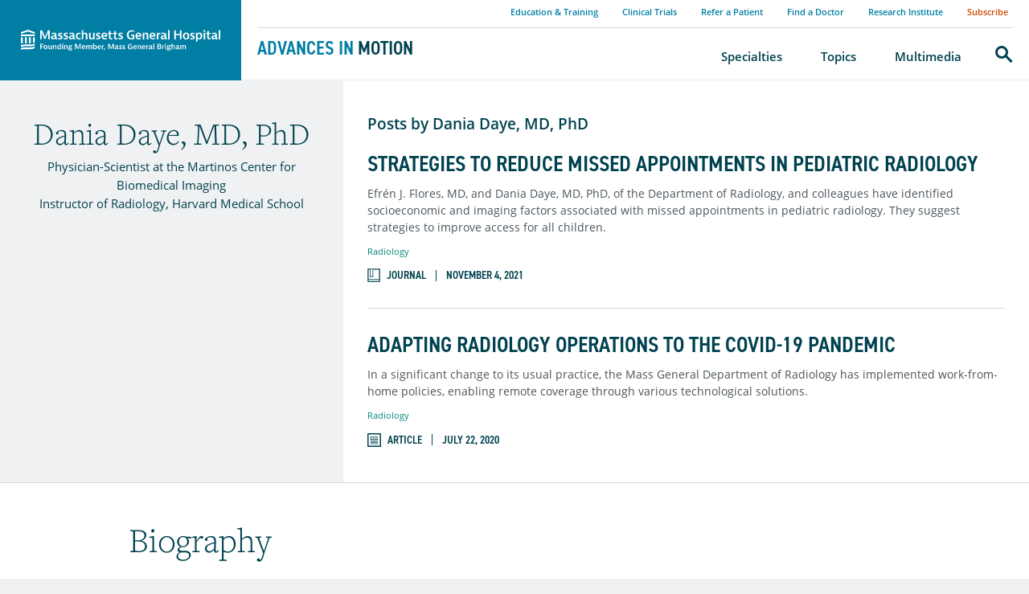

--- FILE ---
content_type: text/html; charset=utf-8
request_url: https://advances.massgeneral.org/contributors/contributor.aspx?id=1769
body_size: 12640
content:


<!DOCTYPE html>
<html dir="ltr" lang="en">
<head><meta http-equiv="X-UA-Compatible" content="IE=Edge"><meta charset="utf-8"><meta name="viewport" content="width=device-width, initial-scale=1"><link rel="apple-touch-icon" sizes="180x180" href="/assets/images/favicons/apple-touch-icon.png"><link rel="icon" type="image/png" href="/assets/images/favicons/favicon-32x32.png" sizes="32x32"><link rel="icon" type="image/png" href="/assets/images/favicons/favicon-16x16.png" sizes="16x16"><link rel="mask-icon" href="/assets/images/favicons/safari-pinned-tab.svg" color="#5bbad5"><meta name="description" content="Advances in Motion, Massachusetts General Hospital, Department of Radiology" ><title>Dania Daye, MD, PhD - Mass General Advances in Motion</title><link rel="canonical" href="https://advances.massgeneral.org/contributors/contributor.aspx?id=1769"><link href="/assets/styles/index.css" rel="stylesheet"><link href="/assets/styles/jquery-ui-min.css" rel="stylesheet"><link href="https://use.typekit.net/sgz4evs.css" rel="stylesheet"><script src="/assets/scripts/jquery-3.2.1.min.js" ></script></head>

 <body>
 <!--googleoff: all--><!-- Start New Piwik Code -->
<script type="text/javascript"> (function(window, document, dataLayerName, id) { window[dataLayerName]=window[dataLayerName]||[],window[dataLayerName].push({start:(new Date).getTime(),event:"stg.start"});var scripts=document.getElementsByTagName('script')[0],tags=document.createElement('script'); function stgCreateCookie(a,b,c){var d="";if(c){var e=new Date;e.setTime(e.getTime()+24*c*60*60*1e3),d="; expires="+e.toUTCString()}document.cookie=a+"="+b+d+"; path=/"} var isStgDebug=(window.location.href.match("stg_debug")||document.cookie.match("stg_debug"))&&!window.location.href.match("stg_disable_debug");stgCreateCookie("stg_debug",isStgDebug?1:"",isStgDebug?14:-1); var qP=[];dataLayerName!=="dataLayer"&&qP.push("data_layer_name="+dataLayerName),isStgDebug&&qP.push("stg_debug");var qPString=qP.length>0?("?"+qP.join("&")):""; tags.async=!0,tags.src="https://mgb.containers.piwik.pro/"+id+".js"+qPString,scripts.parentNode.insertBefore(tags,scripts); !function(a,n,i){a[n]=a[n]||{};for(var c=0;c<i.length;c++)!function(i){a[n][i]=a[n][i]||{},a[n][i].api=a[n][i].api||function(){var a=[].slice.call(arguments,0);"string"==typeof a[0]&&window[dataLayerName].push({event:n+"."+i+":"+a[0],parameters:[].slice.call(arguments,1)})}}(i[c])}(window,"ppms",["tm","cm"]); })(window, document, 'dataLayer', '41b8ae76-3079-47d5-aaf8-040ee367d152'); </script>
<!-- End New Piwik Code -->
<header class="site-header" data-header="main">
<div class="site-header__nav-container">
	<span class="site-header__logo">
		<a href="https://www.massgeneral.org">Massachusetts General Hospital</a>
	</span>
	<div class="nav__primary__item -search mobile__search-toggle">
		<button id="mobile__search-trigger" data-nav="trigger">
			<span class="a11y-sr-only">Search</span>
		</button>
	</div>
	<button class="site-nav__toggle" aria-controls="site-navigation" aria-haspopup="true" aria-expanded="false" data-module="nav-toggle">
		<span class="a11y-sr-only">Menu</span>
	</button>
</div>
	<div class="site-header__sub-block" data-header="sub">
		<p class="site-header__tagline">
			<a href="/default.aspx">Advances in <i>Motion</i></a>
		</p>
	</div>

	<nav aria-label="Main navigation" class="site-nav" id="site-navigation">

		<ul class="nav__utility" role="presentation">
			<li><a href="/event-education-listing.aspx">Education & Training</a></li>
			<li><a href="/clinical-trial-listing.aspx">Clinical Trials</a></li>
			<li><a href="https://www.massgeneral.org/appointments-and-referrals">Refer a Patient</a></li>
			<li><a href="https://www.massgeneral.org/doctors/">Find a Doctor</a></li>
			<li><a href="https://www.massgeneral.org/research/">Research Institute</a></li>
			<li><a class="nav__utility--highlight" href="https://advances.massgeneral.org/subscription.aspx">Subscribe</a></li>
		</ul>

		<ul class="nav__primary" data-module="navigation" role="presentation">
			<li>
				<a class="nav__primary__trigger -home-link" href="/default.aspx">
					<span class="nav__link-wrapper">Advances in Motion Home</span>
				</a>
			</li>
			<li class="nav__primary__item">
				<a class="nav__primary__trigger" data-nav="trigger" data-nav-target="nav-specialties" href="/specialty-listing.aspx">
					<span class="nav__link-wrapper">Specialties</span></a>
				<div class="nav__primary__dropdown" data-nav="target" id="nav-specialties">
					<ul class="nav__primary__dropdown__links" role="presentation">
						<li><a href="https://advances.massgeneral.org/cardiovascular/specialty.aspx?id=1002">Cardiovascular</a></li>
						<li><a href="https://advances.massgeneral.org/digestive-health/specialty.aspx?id=1007">Digestive Health</a></li>
						<li><a href="https://advances.massgeneral.org/endocrinology/specialty.aspx?id=1015">Endocrinology</a></li>
						<li><a href="https://advances.massgeneral.org/geriatrics/specialty.aspx?id=1009">Geriatrics & Palliative Care</a></li>
						<li><a href="https://advances.massgeneral.org/neuro/specialty.aspx?id=1004">Neuroscience</a></li>
						<li><a href="https://advances.massgeneral.org/obgyn/specialty.aspx?id=1006">OB/GYN</a></li>
						<li><a href="https://advances.massgeneral.org/oncology/specialty.aspx?id=1008">Oncology</a></li>
						<li><a href="https://advances.massgeneral.org/ophthalmology/specialty.aspx?id=1014">Ophthalmology</a></li>
						<li><a href="https://advances.massgeneral.org/ortho/specialty.aspx?id=1003">Orthopaedics</a></li>
						<li><a href="https://advances.massgeneral.org/otolaryngology/specialty.aspx?id=1016">Otolaryngology</a></li>
						<li><a href="https://advances.massgeneral.org/pulmonary/specialty.aspx?id=1012">Pulmonary & Critical Care</a></li>
						<li><a href="https://advances.massgeneral.org/radiology/specialty.aspx?id=1013">Radiology</a></li>
						<li><a href="https://advances.massgeneral.org/rheumatology/specialty.aspx?id=1010">Rheumatology, Allergy & Immunology</a></li>
						<li><a href="https://advances.massgeneral.org/urology/specialty.aspx?id=1005">Urology</a></li>
					</ul>
					<p class="fat-link__wrapper u-text-right">
						<a class="fat-link -caret" href="/specialty-listing.aspx">View All Specialties</a>
					</p>
				</div>
			</li>

			<li class="nav__primary__item">
				<a class="nav__primary__trigger" data-nav="trigger" data-nav-target="nav-topics"  href="/topic-listing.aspx">
					<span class="nav__link-wrapper">Topics</span>
					</a>
				<div class="nav__primary__dropdown -topics" data-nav="target" id="nav-topics">
						<h4>Recently Updated</h4>
					<div class="nav__primary__dropdown__flex-container" id="topics-scroll-container">
						<section class="flex-container__section">
							<ul class="flex-container__links -alt" role="presentation">
																<li>
									<a href="/research-and-innovation/topic.aspx?id=1079" target="_blank">Stem Cell Therapy</a><p>January 14, 2026</p>
								</li>
								<li>
									<a href="/ortho/topic.aspx?id=1007" target="_blank">Hip and Knee</a><p>January 14, 2026</p>
								</li>
								<li>
									<a href="/neuro/topic.aspx?id=1017" target="_blank">Psychiatry</a><p>December 12, 2025</p>
								</li>
								<li>
									<a href="/radiology/topic.aspx?id=1073" target="_blank">Neurointerventional Imaging</a><p>December 1, 2025</p>
								</li>
								<li>
									<a href="/neuro/topic.aspx?id=1030" target="_blank">ALS</a><p>November 13, 2025</p>
								</li>
								<li>
									<a href="/neuro/topic.aspx?id=1015" target="_blank">Stroke</a><p>November 13, 2025</p>
								</li>
								<li>
									<a href="/obgyn/topic.aspx?id=1033" target="_blank">Gynecology</a><p>October 30, 2025</p>
								</li>
								<li>
									<a href="/urology/topic.aspx?id=1103" target="_blank">Pelvic Pain</a><p>October 30, 2025</p>
								</li>
								<li>
									<a href="/cardiovascular/topic.aspx?id=1001" target="_blank">Adult Congenital Heart Disease</a><p>October 30, 2025</p>
								</li>
								<li>
									<a href="/research-and-innovation/topic.aspx?id=1111" target="_blank">Artificial Intelligence</a><p>September 17, 2025</p>
								</li>

							</ul>
						</section>
						<section class="flex-container__section">
							<h5>Featured</h5>
							<ul class="flex-container__links" role="presentation">
								<li>
								<a href="https://advances.massgeneral.org/ortho/topic.aspx?id=1009">Sports Medicine</a>
								</li>
								<li>
								<a href="https://advances.massgeneral.org/research-and-innovation/topic.aspx?id=1056">COVID-19</a>
								</li>
								<li>
								<a href="https://advances.massgeneral.org/neuro/topic.aspx?id=1024">Neurodegenerative Disease</a>
								</li>
								<li>
								<a href="https://advances.massgeneral.org/pulmonary/topic.aspx?id=1058">ARDS</a>
								</li>
								<li>
								<a href="https://advances.massgeneral.org/research-and-innovation/topic.aspx?id=1068">Telemedicine</a>
								</li>
							</ul>
						</section>
					</div>
					<p class="fat-link__wrapper u-text-right">
						<a class="fat-link -caret" href="/topic-listing.aspx">View All Topics</a>
					</p>
				</div>
			</li>

			<li>
				<a class="nav__primary__trigger" href="/multimedia-listing.aspx">
					<span class="nav__link-wrapper">Multimedia</span>
				</a>
			</li>
			<li class="nav__primary__item -search">
				<a class="nav__primary__trigger" data-nav="trigger" data-nav-search data-nav-target="nav-search" href="/search.aspx"><span class="a11y-sr-only">Search</span></a>
				<div class="nav__primary__dropdown" data-nav="target" id="nav-search">
					<p data-module="label-float">
						<label for="site-search">
						<span class="nav-search__label--desktop">What are you searching for?</span>
						<span class="nav-search__label--mobile">Search</span>
						</label>
						<input type="search" id="site-search" value="">
						<button class="fat-button"><span class="a11y-sr-only">Submit</span></button>
					</p>
				</div>
			</li>
		</ul>
	</nav>
</header>
<!--googleon: all-->
  <!-- /global header-->
   <!-- content wrapper -->
  <main class="site-main" id="main-content" tabindex="-1"> 
   <a class="a11y-skip-link" href="#main-content">Skip to content</a>
          <div id="panelMainContent">
	<section class="layout-columns -border--bottom"><aside class="layout-columns__sidebar -padding--horizontal -background--grey"><div class="layout-columns__sidebar__content"><div  class="profile -full"  data-module="sticky-sidebar"  itemscope  itemtype="http://schema.org/Person"><div class="profile__content"><h3 class="profile__name" itemprop="name">Dania Daye, MD, PhD</h3><p class="profile__title" itemprop="jobTitle">Physician-Scientist at the Martinos Center for Biomedical Imaging </br> Instructor of Radiology, Harvard Medical School</p></div></div></div></aside><div class="layout-columns__main -padding--vertical -padding--horizontal"   dcrname ="iwDCR0_290924"><div class="layout-columns__main__content"><h2 class="heading-h4">Posts by Dania Daye, MD, PhD</h2><ul class="content-tease__list"><li class="content-tease__item"><div class="content-tease"   itemscope itemtype="http://schema.org/ScholarlyArticle"><h3 class="content-tease__heading" itemprop="name"><a href="/radiology/journal.aspx?id=2080" itemprop="url"> Strategies to Reduce Missed Appointments in Pediatric Radiology</a></h3><p itemprop="description"><p>Efr&eacute;n J. Flores, MD, and Dania Daye, MD, PhD, of the Department of Radiology, and colleagues have identified socioeconomic and imaging factors associated with missed appointments in pediatric radiology. They suggest strategies to improve access for all children.</p></p><p class="content-tease__related"><a href="/radiology/specialty.aspx?id=1013" itemprop="relatedLink">Radiology</a></p><p class="content-metadata"><span class="content-metadata__media -journal">Journal</span><time class="date" datetime="2021-11-04" itemprop="datePublished">November 4, 2021</time></p></div></li><li class="content-tease__item"><div class="content-tease"   itemscope itemtype="http://schema.org/ScholarlyArticle"><h3 class="content-tease__heading" itemprop="name"><a href="/radiology/article.aspx?id=1243" itemprop="url"> Adapting Radiology Operations to the COVID-19 Pandemic</a></h3><p itemprop="description"><p>In a significant change to its usual practice, the Mass General Department of Radiology has implemented work-from-home policies, enabling remote coverage through various technological solutions.</p></p><p class="content-tease__related"><a href="/radiology/specialty.aspx?id=1013" itemprop="relatedLink">Radiology</a></p><p class="content-metadata"><span class="content-metadata__media -article">Article</span><time class="date" datetime="2020-07-22" itemprop="datePublished">July 22, 2020</time></p></div></li></ul></div></div></section><section class="-padding--vertical -padding--horizontal"><div class="content-container -width--medium -centered"><h2>Biography</h2><p>Using Machine Learning for Precision Medicine. </p></div></section><div class="content-container -width--xwide -centered specialty-block__wrapper" id="specialty-block">
<style>
#specialty-block .specialty-block__image {
/* 540px */
background-image: url(/assets/raw/specialty-block/radiology-service-callout.jpg);
}

only screen and (-webkit-min-device-pixel-ratio: 2),
only screen and (min--moz-device-pixel-ratio: 2),
only screen and (-moz-min-device-pixel-ratio: 2),
only screen and (-o-min-device-pixel-ratio: 2/1),
only screen and (min-device-pixel-ratio: 2),
only screen and (min-resolution: 192dpi),
only screen and (min-resolution: 2dppx) {
#specialty-block .specialty-block__image {
/* 1080 width */
background-image: url(/assets/raw/specialty-block/radiology-service-callout2x.jpg);
}
 }
/*
</style>
<span class="specialty-block__image"></span>
<div class="specialty-block">
	<h2 class="section-heading">Mass General Imaging</h2>
	For over 100 years, the Department of Radiology at Massachusetts General Hospital has pioneered imaging technology to improve human health. Today, our researchers develop powerful new ways to diagnose and treat many diseases. From the lab to the clinic, our community of radiologists and researchers brings advances directly to our patients.
	<div class="specialty-block__meta">
		<div class="specialty-block__links">
			<h3 class="specialty-block__links__heading">Related Links</h3>
			<ul>
				<li><a href="https://www.massgeneral.org/imaging">Mass General Imaging</a></li>
				<li><a href="https://www.massgeneral.org/imaging/research">Radiology Research</a></li>
				<li><a href="https://www.massgeneral.org/interventional-radiology">Interventional Radiology</a></li>
			</ul>
		</div>
	</div>
</div>
</div>
<div class="-padding--horizontal -padding--vertical -background--white">
<style>
#email-signup {
/* 540px */
background-image: url(/assets/raw/email-signup/cardiovascular-sub-callout.jpg);
}


only screen and (-webkit-min-device-pixel-ratio: 2),
only screen and (min--moz-device-pixel-ratio: 2),
only screen and (-moz-min-device-pixel-ratio: 2),
only screen and (-o-min-device-pixel-ratio: 2/1),
only screen and (min-device-pixel-ratio: 2),
only screen and (min-resolution: 192dpi),
only screen and (min-resolution: 2dppx) {
#email-signup {
/* 1080 width */
background-image: url(/assets/raw/email-signup/cardiovascular-sub-callout.jpg);
}
}
</style>


<div class="content-container -width--wide -centered email-signup__wrapper" id="email-signup">
<div class="email-signup">
<img alt="Massachusetts General Hospital building" class="email-signup__logo" src="/assets/logos/logo-white-new.svg">
<h2 class="email-signup__heading">Subscribe to the latest updates from Radiology Advances in Motion</h2>
<!-- FORM: HEAD SECTION -->
<meta http-equiv="Content-Type" content="text/html; charset=utf-8" />
<meta name="referrer" content="no-referrer-when-downgrade">
<!-- THIS SCRIPT NEEDS TO BE LOADED FIRST BEFORE wforms.js -->
<script type="text/javascript" data-for="FA__DOMContentLoadedEventDispatch" src="https://massgeneral.tfaforms.net/js/FA__DOMContentLoadedEventDispatcher.js" defer></script>
<style>
                    .captcha {
                        padding-bottom: 1em !important;
                    }
                    .wForm .captcha .oneField {
                        margin: 0;
                        padding: 0;
                    }
                </style>
                <script type="text/javascript">
                    // initialize our variables
                    var captchaReady = 0;
                    var wFORMSReady = 0;
                    var isConditionalSubmitEnabled = false;

                    // when wForms is loaded call this
                    var wformsReadyCallback = function () {
                        // using this var to denote if wForms is loaded
                        wFORMSReady = 1;
                        isConditionalSubmitEnabled = document.getElementById('submit_button').hasAttribute('data-condition');
                        // call our recaptcha function which is dependent on both
                        // wForms and an async call to google
                        // note the meat of this function wont fire until both
                        // wFORMSReady = 1 and captchaReady = 1
                        onloadCallback();
                    }
                    var gCaptchaReadyCallback = function() {
                        // using this var to denote if captcha is loaded
                        captchaReady = 1;
                        isConditionalSubmitEnabled = document.getElementById('submit_button').hasAttribute('data-condition');
                        // call our recaptcha function which is dependent on both
                        // wForms and an async call to google
                        // note the meat of this function wont fire until both
                        // wFORMSReady = 1 and captchaReady = 1
                        onloadCallback();
                    };

                    // add event listener to fire when wForms is fully loaded
                    document.addEventListener("wFORMSLoaded", wformsReadyCallback);

                    var enableSubmitButton = function() {
                        var submitButton = document.getElementById('submit_button');
                        var explanation = document.getElementById('disabled-explanation');
                        var isConditionalSubmitConditionMet = wFORMS.behaviors.condition.isConditionalSubmitConditionMet;
                        if (
                            submitButton != null &&
                            (isConditionalSubmitEnabled && isConditionalSubmitConditionMet) ||
                            !isConditionalSubmitEnabled
                        )
                        {
                            submitButton.removeAttribute('disabled');
                            if (explanation != null) {
                                explanation.style.display = 'none';
                            }
                        }
                    };
                    var disableSubmitButton = function() {
                        var submitButton = document.getElementById('submit_button');
                        var explanation = document.getElementById('disabled-explanation');
                        if (submitButton != null) {
                            submitButton.disabled = true;
                            if (explanation != null) {
                                explanation.style.display = 'block';
                            }
                        }
                    };

                    // call this on both captcha async complete and wforms fully
                    // initialized since we can't be sure which will complete first
                    // and we need both done for this to function just check that they are
                    // done to fire the functionality
                    var onloadCallback = function () {
                        // if our captcha is ready (async call completed)
                        // and wFORMS is completely loaded then we are ready to add
                        // the captcha to the page
                        if (captchaReady && wFORMSReady) {
                                grecaptcha.enterprise.render('g-recaptcha-render-div', {
                                'sitekey': '6LfMg_EaAAAAAMhDNLMlgqDChzmtYHlx1yU2y7GI',
                                'theme': 'light',
                                'size': 'normal',
                                'callback': 'enableSubmitButton',
                                'expired-callback': 'disableSubmitButton'
                            })
                            var oldRecaptchaCheck = parseInt('1');
                            if (oldRecaptchaCheck === -1) {
                                var standardCaptcha = document.getElementById("tfa_captcha_text");
                                standardCaptcha = standardCaptcha.parentNode.parentNode.parentNode;
                                standardCaptcha.parentNode.removeChild(standardCaptcha);
                            }

                            if (!wFORMS.instances['paging']) {
                                document.getElementById("g-recaptcha-render-div").parentNode.parentNode.parentNode.style.display = "block";
                                //document.getElementById("g-recaptcha-render-div").parentNode.parentNode.parentNode.removeAttribute("hidden");
                            }
                            document.getElementById("g-recaptcha-render-div").getAttributeNode('id').value = 'tfa_captcha_text';

                            var captchaError = '';
                            if (captchaError == '1') {
                                var errMsgText = 'The CAPTCHA was not completed successfully.';
                                var errMsgDiv = document.createElement('div');
                                errMsgDiv.id = "tfa_captcha_text-E";
                                errMsgDiv.className = "err errMsg";
                                errMsgDiv.innerText = errMsgText;
                                var loc = document.querySelector('.g-captcha-error');
                                loc.insertBefore(errMsgDiv, loc.childNodes[0]);

                                /* See wFORMS.behaviors.paging.applyTo for origin of this code */
                                if (wFORMS.instances['paging']) {
                                    var b = wFORMS.instances['paging'][0];
                                    var pp = base2.DOM.Element.querySelector(document, wFORMS.behaviors.paging.CAPTCHA_ERROR);
                                    if (pp) {
                                        var lastPage = 1;
                                        for (var i = 1; i < 100; i++) {
                                            if (b.behavior.isLastPageIndex(i)) {
                                                lastPage = i;
                                                break;
                                            }
                                        }
                                        b.jumpTo(lastPage);
                                    }
                                }
                            }
                        }
                    }
                </script>
                <script src='https://www.google.com/recaptcha/enterprise.js?onload=gCaptchaReadyCallback&render=explicit&hl=en_US' async
                        defer></script>
                <script type="text/javascript">
                    document.addEventListener("DOMContentLoaded", function() {
                        var warning = document.getElementById("javascript-warning");
                        if (warning != null) {
                            warning.parentNode.removeChild(warning);
                        }
                        var oldRecaptchaCheck = parseInt('1');
                        if (oldRecaptchaCheck !== -1) {
                            var explanation = document.getElementById('disabled-explanation');
                            var submitButton = document.getElementById('submit_button');
                            if (submitButton != null) {
                                submitButton.disabled = true;
                                if (explanation != null) {
                                    explanation.style.display = 'block';
                                }
                            }
                        }
                    });
                </script>
<script type="text/javascript">
   document.addEventListener("FA__DOMContentLoaded", function(){
       const FORM_TIME_START = Math.floor((new Date).getTime()/1000);
       let formElement = document.getElementById("tfa_0");
       if (null === formElement) {
           formElement = document.getElementById("0");
       }
       let appendJsTimerElement = function(){
           let formTimeDiff = Math.floor((new Date).getTime()/1000) - FORM_TIME_START;
           let cumulatedTimeElement = document.getElementById("tfa_dbCumulatedTime");
           if (null !== cumulatedTimeElement) {
               let cumulatedTime = parseInt(cumulatedTimeElement.value);
               if (null !== cumulatedTime && cumulatedTime > 0) {
                   formTimeDiff += cumulatedTime;
               }
           }
           let jsTimeInput = document.createElement("input");
           jsTimeInput.setAttribute("type", "hidden");
           jsTimeInput.setAttribute("value", formTimeDiff.toString());
           jsTimeInput.setAttribute("name", "tfa_dbElapsedJsTime");
           jsTimeInput.setAttribute("id", "tfa_dbElapsedJsTime");
           jsTimeInput.setAttribute("autocomplete", "off");
           if (null !== formElement) {
               formElement.appendChild(jsTimeInput);
           }
       };
       if (null !== formElement) {
           if(formElement.addEventListener){
               formElement.addEventListener('submit', appendJsTimerElement, false);
           } else if(formElement.attachEvent){
               formElement.attachEvent('onsubmit', appendJsTimerElement);
           }
       }
   });
</script>
<link href="https://massgeneral.tfaforms.net/dist/form-builder/5.0.0/wforms-layout.css?v=20484c23150f9374e828ae7e95c879908749f33b" rel="stylesheet" type="text/css" />
<link href="https://massgeneral.tfaforms.net/uploads/themes/theme-7.css" rel="stylesheet" type="text/css" />
<link href="https://massgeneral.tfaforms.net/dist/form-builder/5.0.0/wforms-jsonly.css?v=20484c23150f9374e828ae7e95c879908749f33b" rel="alternate stylesheet" title="This stylesheet activated by javascript" type="text/css" />
<script type="text/javascript" src="https://massgeneral.tfaforms.net/wForms/3.11/js/wforms.js?v=20484c23150f9374e828ae7e95c879908749f33b"></script>
<script type="text/javascript">
   wFORMS.behaviors.prefill.skip = false;
</script>
<script type="text/javascript" src="https://massgeneral.tfaforms.net/wForms/3.11/js/localization-en_US.js?v=20484c23150f9374e828ae7e95c879908749f33b"></script>
<!-- FORM: BODY SECTION -->
<div class="wFormContainer" >
   <div class="">
      <div class="wForm" id="533-WRPR" data-language="en_US" dir="ltr">
         <div class="codesection" id="code-533"></div>
         <form method="post" action="https://massgeneral.tfaforms.net/api_v2/workflow/processor" class="hintsBelow labelsAbove" id="533">
            <div class="oneField field-container-D    " id="tfa_9-D">
               <div aria-live="assertive">                       
                                 <p class="marketo-signup__error">
                                     Error: Please enter a valid email address.
                                 </p>
                            </div>					   

                            <p class="marketo-signup__input" data-module="label-float">
                                 <label for="email-address">
                                      Email Address
                                 </label>

                                 <input type="email" id="tfa_9" name="tfa_9" value="" data-marketo="email" >
				 												
                                    <button class="fat-button" type="submit" data-label="Submit" class="primaryAction" id="submit_button" value="Submit">
                                         <span class="a11y-sr-only">Submit</span>
                                    </button>
				
                            </p>
<input type="hidden" id="tfa_10" name="tfa_10" value="Sub_Rad" class=""><input type="hidden" id="tfa_12" name="tfa_12" value="AiM Sub Box" class="">
<div id="google-captcha" style="display: none">
                          <br>
                          <div class="captcha">
                               <div class="oneField">
                                   <div class="g-recaptcha" id="g-recaptcha-render-div"></div>
                                   <div class="g-captcha-error"></div>
                                   <br>
                                </div>
                                <div class="captchaHelp">reCAPTCHA helps prevent automated form spam.<br></div>
                                <div id="disabled-explanation" class="captchaHelp" style="display: none">The submit button will be disabled until you complete the CAPTCHA.</div>
                          </div>
                    </div>
            </div>
            <div style="clear:both"></div>
            <input type="hidden" value="533" name="tfa_dbFormId" id="tfa_dbFormId">
			<input type="hidden" value="" name="tfa_dbResponseId" id="tfa_dbResponseId">
			<input type="hidden" value="8c2e05ef6bcbfa10124d2a8ac88061da" name="tfa_dbControl" id="tfa_dbControl">
			<input type="hidden" value="" name="tfa_dbWorkflowSessionUuid" id="tfa_dbWorkflowSessionUuid">
			<input type="hidden" value="4" name="tfa_dbVersionId" id="tfa_dbVersionId">
			<input type="hidden" value="" name="tfa_switchedoff" id="tfa_switchedoff">
         </form>
      </div>
   </div>
</div>
<script
    id="analytics-collector-script"
    type="text/javascript"
    src="https://massgeneral.tfaforms.net/dist/analytics/data-collector.b669b669e4e65b402126.js"
    data-customer-id="1118"
    data-endpoint="https://analytics.formassembly.com/v1/traces"
></script>
<script src="https://massgeneral.tfaforms.net/api_v2/sst/copy-and-paste"></script>


</div>
</div>
</div>

</div>	
   </main>
       
    <!--googleoff: all--><footer class="site-footer">
	<div class="-padding--horizontal">
		<nav aria-label="Footer links" class="content-container -width--wide -centered -padding--bottom">
			<ul class="footer__nav" role="presentation">
				<li>
<a href="https://www.massgeneral.org/about">About Mass General</a>				</li>
				<li>
<a href="https://www.massgeneral.org/about/support">Giving</a>				</li>
				<li>
<a href="https://www.massgeneral.org/news/">News</a>				</li>
				<li>
<a href="https://www.massgeneral.org/notices/terms-of-use">Terms of Use</a>				</li>
				<li>
<a href="/contact-us.aspx">Contact Us</a>				</li>
			</ul>
		</nav>
		<div class="content-container -width--wide -centered -padding--bottom">
			<p class="u-text-centered">
				<a class="footer__logo" href="http://www.massgeneral.org">
					<img alt="MGH" src="/assets/images/logo-color.svg">
					<span class="a11y-sr-only">Massachusetts General Hospital</span>
				</a>
			</p>
			<ul class="footer__social" role="presentation">
				<li>
<a href="https://twitter.com/MassGeneralNews">
<svg  width="19" height="15" xmlns=http://www.w3.org/2000/svg viewBox="0 0 18.81 17"><path d="m14.81,0h2.89l-6.3,7.2,7.41,9.8h-5.8l-4.55-5.94-5.2,5.94H.37l6.74-7.7L0,0h5.95l4.11,5.43L14.81,0Zm-1.01,15.28h1.6L5.08,1.63h-1.72l10.43,13.64Z"/></svg>
</a>
				</li>
				<li>
<a href="https://www.facebook.com/massgeneral/">
<svg xmlns="http://www.w3.org/2000/svg" width="9" height="19"><path fill-rule="evenodd" fill="#007EA3" d="M0 6.284h1.929V4.373c0-.84.021-2.139.621-2.943C3.182.578 4.05 0 5.543 0 7.975 0 9 .353 9 .353l-.482 2.911s-.804-.237-1.554-.237-1.421.273-1.421 1.037V6.284h3.075l-.215 2.841h-2.86V19H1.929V9.125H0V6.284z"/></svg>
</a>
				</li>
				<li>
<a href="http://www.youtube.com/user/MassGeneralHospital">
<svg xmlns="http://www.w3.org/2000/svg" width="23" height="17"><path fill-rule="evenodd" fill="#007EA3" d="M22.77 13.325s-.224 1.666-.914 2.399c-.875.963-1.855.968-2.305 1.024-3.218.244-8.051.252-8.051.252s-5.98-.057-7.82-.243c-.512-.101-1.661-.07-2.536-1.033-.69-.733-.914-2.399-.914-2.399S0 11.369 0 9.413V7.579c0-1.956.23-3.912.23-3.912s.224-1.665.914-2.399C2.019.306 2.999.301 3.448.244 6.667 0 11.495 0 11.495 0h.01s4.828 0 8.046.244c.45.057 1.43.062 2.305 1.024.69.734.914 2.399.914 2.399S23 5.623 23 7.579v1.834c0 1.956-.23 3.912-.23 3.912zm-8.519-4.481L9.124 5.246l.001 6.389 5.126-2.791zm-5.127-4v.358l5.887 3.228.328-.179-6.215-3.407z"/></svg>
</a>
				</li>
				<li>
<a href="https://www.linkedin.com/company/massachusetts-general-hospital">
<svg xmlns="http://www.w3.org/2000/svg" width="18" height="18"><path fill-rule="evenodd" fill="#007EA3" d="M14.273 18v-5.846c0-1.396-.027-3.188-1.939-3.188-1.94 0-2.236 1.518-2.236 3.085V18H6.371V5.977h3.575v1.642h.052c.498-.945 1.715-1.941 3.53-1.941 3.775 0 4.472 2.49 4.472 5.728V18h-3.727zM2.164 4.333A2.164 2.164 0 0 1 0 2.166a2.164 2.164 0 1 1 4.327 0 2.166 2.166 0 0 1-2.163 2.167zM4.031 18H.296V5.977h3.735V18z"/></svg>
</a>
				</li>
				<li>
<a href="https://www.doximity.com/pages/hospitals/ma/boston/massachusetts-general-hospital">
<svg xmlns="http://www.w3.org/2000/svg" width="17.583" height="18" viewBox="8.024 95.826 17.583 18"><g fill="#007EA3"><path d="M23.207 104.657c.034-.062.02-.115.02-.168v-5.142c0-.413.173-.586.58-.586h1.278c.34 0 .523.178.523.52v13.803c0 .332-.178.52-.51.52-.45.004-.9.004-1.353 0-.32 0-.513-.197-.513-.52v-1.368c-.062.03-.087.077-.115.12-.442.614-.965 1.138-1.632 1.498-.788.427-1.637.557-2.52.46-1.215-.13-2.232-.657-3.068-1.545-.725-.772-1.152-1.7-1.334-2.736-.207-1.147-.163-2.29.22-3.398.65-1.853 1.925-3.024 3.874-3.36 1.642-.288 3.058.197 4.176 1.464.13.134.245.283.374.437zm-3.216 7.137c1.13-.02 1.978-.47 2.597-1.334.658-.917.812-1.95.605-3.043-.302-1.58-1.59-2.81-3.35-2.698-.96.06-1.766.464-2.3 1.266-.9 1.354-.945 2.793-.182 4.214.557 1.047 1.494 1.566 2.63 1.594zM15.988 95.835c.355-.024.71.004 1.06.042.04.005.078.01.116.024.144.054.226.184.207.333-.023.144-.143.163-.258.173-.624.053-1.23.177-1.82.394-.993.365-1.885.902-2.71 1.555-1.1.864-2.056 1.862-2.81 3.048-.522.82-.93 1.69-1.118 2.65-.02.104-.033.215-.058.32-.024.107-.052.208-.187.227-.13.014-.265-.062-.317-.187-.053-.13-.053-.27-.058-.404-.058-1.244.12-2.45.605-3.6.33-.783.796-1.48 1.368-2.108 1.277-1.412 2.894-2.155 4.76-2.41.203-.03.41-.053.615-.062.202 0 .403.005.605.005zM11.342 105.18c.014-1.512.494-2.842 1.53-3.96.84-.907 1.883-1.44 3.083-1.69.687-.144 1.383-.168 2.08-.1l.104.013c.143.03.24.125.23.24-.015.148-.145.144-.25.163-.173.024-.35.04-.52.072-.916.178-1.727.586-2.48 1.124-.918.658-1.71 1.435-2.343 2.37-.485.716-.854 1.48-.984 2.344-.015.105-.024.23-.178.23-.14 0-.216-.09-.24-.26-.04-.176-.028-.364-.033-.546z"/></g></svg>
</a>
				</li>
			</ul>
			<p class="footer__address">
				<a href="https://www.google.com/maps/dir/''/55+Fruit+St,+Boston,+MA+02114/@42.3631581,-71.0710274,17z/data=!3m1!4b1!4m8!4m7!1m0!1m5!1m1!1s0x89e370999524529b:0x10e737717f2daf80!2m2!1d-71.0688334!2d42.3631542" itemprop="address" itemscope itemtype="http://schema.org/PostalAddress">
				<span itemprop="streetAddress">55 Fruit Street</span>
				<span itemprop="addressLocality">Boston</span>,
				<span itemprop="addressRegion">MA</span>
				<span itemprop="postalCode">02114</span>
				</a>
				<span class="footer__phone">
					Phone: <a href="tel:6177262000" itemprop="telephone">617-726-2000</a>
				</span>
			</p>
			<p>
				Copyright &copy; 2007-2025. The General Hospital Corporation. All Rights Reserved.
			</p>
		</div>
	</div>
	<div class="content-container -padding--horizontal -padding--vertical -background--grey">
		<ul class="footer__partners -width--wide -centered" role="presentation">
			<li>
				<a href="https://www.massgeneral.org/education/about">
					<img alt="Harvard teaching hospital logo" src="/assets/images/logo-hms.svg" width="170">
				</a>
			</li>
			<li>
				<a href="https://www.massgeneralbrigham.org/">
					<img alt="Mass General Brigham logo" src="/assets/images/MassGeneralBrigham-grey.svg" width="200">
				</a>
			</li>
			<li>
				<a href="https://www.massgeneral.org/about/leadership">
					<img alt="Physicians" src="/assets/images/logo-physicians.svg" width="177">
				</a>
			</li>
			<li>
				<a href="http://protomag.com/">
					<img alt="Proto Magazine Logo" src="/assets/images/logo-proto.svg" width="117">
				</a>
			</li>
		</ul>
	</div>

</footer>

<script src="/assets/scripts/index.js"></script>

<!--googleon: all-->

</body>
</html>



--- FILE ---
content_type: text/html; charset=utf-8
request_url: https://www.google.com/recaptcha/enterprise/anchor?ar=1&k=6LfMg_EaAAAAAMhDNLMlgqDChzmtYHlx1yU2y7GI&co=aHR0cHM6Ly9hZHZhbmNlcy5tYXNzZ2VuZXJhbC5vcmc6NDQz&hl=en&v=PoyoqOPhxBO7pBk68S4YbpHZ&theme=light&size=normal&anchor-ms=20000&execute-ms=30000&cb=onyu7hr76og
body_size: 49682
content:
<!DOCTYPE HTML><html dir="ltr" lang="en"><head><meta http-equiv="Content-Type" content="text/html; charset=UTF-8">
<meta http-equiv="X-UA-Compatible" content="IE=edge">
<title>reCAPTCHA</title>
<style type="text/css">
/* cyrillic-ext */
@font-face {
  font-family: 'Roboto';
  font-style: normal;
  font-weight: 400;
  font-stretch: 100%;
  src: url(//fonts.gstatic.com/s/roboto/v48/KFO7CnqEu92Fr1ME7kSn66aGLdTylUAMa3GUBHMdazTgWw.woff2) format('woff2');
  unicode-range: U+0460-052F, U+1C80-1C8A, U+20B4, U+2DE0-2DFF, U+A640-A69F, U+FE2E-FE2F;
}
/* cyrillic */
@font-face {
  font-family: 'Roboto';
  font-style: normal;
  font-weight: 400;
  font-stretch: 100%;
  src: url(//fonts.gstatic.com/s/roboto/v48/KFO7CnqEu92Fr1ME7kSn66aGLdTylUAMa3iUBHMdazTgWw.woff2) format('woff2');
  unicode-range: U+0301, U+0400-045F, U+0490-0491, U+04B0-04B1, U+2116;
}
/* greek-ext */
@font-face {
  font-family: 'Roboto';
  font-style: normal;
  font-weight: 400;
  font-stretch: 100%;
  src: url(//fonts.gstatic.com/s/roboto/v48/KFO7CnqEu92Fr1ME7kSn66aGLdTylUAMa3CUBHMdazTgWw.woff2) format('woff2');
  unicode-range: U+1F00-1FFF;
}
/* greek */
@font-face {
  font-family: 'Roboto';
  font-style: normal;
  font-weight: 400;
  font-stretch: 100%;
  src: url(//fonts.gstatic.com/s/roboto/v48/KFO7CnqEu92Fr1ME7kSn66aGLdTylUAMa3-UBHMdazTgWw.woff2) format('woff2');
  unicode-range: U+0370-0377, U+037A-037F, U+0384-038A, U+038C, U+038E-03A1, U+03A3-03FF;
}
/* math */
@font-face {
  font-family: 'Roboto';
  font-style: normal;
  font-weight: 400;
  font-stretch: 100%;
  src: url(//fonts.gstatic.com/s/roboto/v48/KFO7CnqEu92Fr1ME7kSn66aGLdTylUAMawCUBHMdazTgWw.woff2) format('woff2');
  unicode-range: U+0302-0303, U+0305, U+0307-0308, U+0310, U+0312, U+0315, U+031A, U+0326-0327, U+032C, U+032F-0330, U+0332-0333, U+0338, U+033A, U+0346, U+034D, U+0391-03A1, U+03A3-03A9, U+03B1-03C9, U+03D1, U+03D5-03D6, U+03F0-03F1, U+03F4-03F5, U+2016-2017, U+2034-2038, U+203C, U+2040, U+2043, U+2047, U+2050, U+2057, U+205F, U+2070-2071, U+2074-208E, U+2090-209C, U+20D0-20DC, U+20E1, U+20E5-20EF, U+2100-2112, U+2114-2115, U+2117-2121, U+2123-214F, U+2190, U+2192, U+2194-21AE, U+21B0-21E5, U+21F1-21F2, U+21F4-2211, U+2213-2214, U+2216-22FF, U+2308-230B, U+2310, U+2319, U+231C-2321, U+2336-237A, U+237C, U+2395, U+239B-23B7, U+23D0, U+23DC-23E1, U+2474-2475, U+25AF, U+25B3, U+25B7, U+25BD, U+25C1, U+25CA, U+25CC, U+25FB, U+266D-266F, U+27C0-27FF, U+2900-2AFF, U+2B0E-2B11, U+2B30-2B4C, U+2BFE, U+3030, U+FF5B, U+FF5D, U+1D400-1D7FF, U+1EE00-1EEFF;
}
/* symbols */
@font-face {
  font-family: 'Roboto';
  font-style: normal;
  font-weight: 400;
  font-stretch: 100%;
  src: url(//fonts.gstatic.com/s/roboto/v48/KFO7CnqEu92Fr1ME7kSn66aGLdTylUAMaxKUBHMdazTgWw.woff2) format('woff2');
  unicode-range: U+0001-000C, U+000E-001F, U+007F-009F, U+20DD-20E0, U+20E2-20E4, U+2150-218F, U+2190, U+2192, U+2194-2199, U+21AF, U+21E6-21F0, U+21F3, U+2218-2219, U+2299, U+22C4-22C6, U+2300-243F, U+2440-244A, U+2460-24FF, U+25A0-27BF, U+2800-28FF, U+2921-2922, U+2981, U+29BF, U+29EB, U+2B00-2BFF, U+4DC0-4DFF, U+FFF9-FFFB, U+10140-1018E, U+10190-1019C, U+101A0, U+101D0-101FD, U+102E0-102FB, U+10E60-10E7E, U+1D2C0-1D2D3, U+1D2E0-1D37F, U+1F000-1F0FF, U+1F100-1F1AD, U+1F1E6-1F1FF, U+1F30D-1F30F, U+1F315, U+1F31C, U+1F31E, U+1F320-1F32C, U+1F336, U+1F378, U+1F37D, U+1F382, U+1F393-1F39F, U+1F3A7-1F3A8, U+1F3AC-1F3AF, U+1F3C2, U+1F3C4-1F3C6, U+1F3CA-1F3CE, U+1F3D4-1F3E0, U+1F3ED, U+1F3F1-1F3F3, U+1F3F5-1F3F7, U+1F408, U+1F415, U+1F41F, U+1F426, U+1F43F, U+1F441-1F442, U+1F444, U+1F446-1F449, U+1F44C-1F44E, U+1F453, U+1F46A, U+1F47D, U+1F4A3, U+1F4B0, U+1F4B3, U+1F4B9, U+1F4BB, U+1F4BF, U+1F4C8-1F4CB, U+1F4D6, U+1F4DA, U+1F4DF, U+1F4E3-1F4E6, U+1F4EA-1F4ED, U+1F4F7, U+1F4F9-1F4FB, U+1F4FD-1F4FE, U+1F503, U+1F507-1F50B, U+1F50D, U+1F512-1F513, U+1F53E-1F54A, U+1F54F-1F5FA, U+1F610, U+1F650-1F67F, U+1F687, U+1F68D, U+1F691, U+1F694, U+1F698, U+1F6AD, U+1F6B2, U+1F6B9-1F6BA, U+1F6BC, U+1F6C6-1F6CF, U+1F6D3-1F6D7, U+1F6E0-1F6EA, U+1F6F0-1F6F3, U+1F6F7-1F6FC, U+1F700-1F7FF, U+1F800-1F80B, U+1F810-1F847, U+1F850-1F859, U+1F860-1F887, U+1F890-1F8AD, U+1F8B0-1F8BB, U+1F8C0-1F8C1, U+1F900-1F90B, U+1F93B, U+1F946, U+1F984, U+1F996, U+1F9E9, U+1FA00-1FA6F, U+1FA70-1FA7C, U+1FA80-1FA89, U+1FA8F-1FAC6, U+1FACE-1FADC, U+1FADF-1FAE9, U+1FAF0-1FAF8, U+1FB00-1FBFF;
}
/* vietnamese */
@font-face {
  font-family: 'Roboto';
  font-style: normal;
  font-weight: 400;
  font-stretch: 100%;
  src: url(//fonts.gstatic.com/s/roboto/v48/KFO7CnqEu92Fr1ME7kSn66aGLdTylUAMa3OUBHMdazTgWw.woff2) format('woff2');
  unicode-range: U+0102-0103, U+0110-0111, U+0128-0129, U+0168-0169, U+01A0-01A1, U+01AF-01B0, U+0300-0301, U+0303-0304, U+0308-0309, U+0323, U+0329, U+1EA0-1EF9, U+20AB;
}
/* latin-ext */
@font-face {
  font-family: 'Roboto';
  font-style: normal;
  font-weight: 400;
  font-stretch: 100%;
  src: url(//fonts.gstatic.com/s/roboto/v48/KFO7CnqEu92Fr1ME7kSn66aGLdTylUAMa3KUBHMdazTgWw.woff2) format('woff2');
  unicode-range: U+0100-02BA, U+02BD-02C5, U+02C7-02CC, U+02CE-02D7, U+02DD-02FF, U+0304, U+0308, U+0329, U+1D00-1DBF, U+1E00-1E9F, U+1EF2-1EFF, U+2020, U+20A0-20AB, U+20AD-20C0, U+2113, U+2C60-2C7F, U+A720-A7FF;
}
/* latin */
@font-face {
  font-family: 'Roboto';
  font-style: normal;
  font-weight: 400;
  font-stretch: 100%;
  src: url(//fonts.gstatic.com/s/roboto/v48/KFO7CnqEu92Fr1ME7kSn66aGLdTylUAMa3yUBHMdazQ.woff2) format('woff2');
  unicode-range: U+0000-00FF, U+0131, U+0152-0153, U+02BB-02BC, U+02C6, U+02DA, U+02DC, U+0304, U+0308, U+0329, U+2000-206F, U+20AC, U+2122, U+2191, U+2193, U+2212, U+2215, U+FEFF, U+FFFD;
}
/* cyrillic-ext */
@font-face {
  font-family: 'Roboto';
  font-style: normal;
  font-weight: 500;
  font-stretch: 100%;
  src: url(//fonts.gstatic.com/s/roboto/v48/KFO7CnqEu92Fr1ME7kSn66aGLdTylUAMa3GUBHMdazTgWw.woff2) format('woff2');
  unicode-range: U+0460-052F, U+1C80-1C8A, U+20B4, U+2DE0-2DFF, U+A640-A69F, U+FE2E-FE2F;
}
/* cyrillic */
@font-face {
  font-family: 'Roboto';
  font-style: normal;
  font-weight: 500;
  font-stretch: 100%;
  src: url(//fonts.gstatic.com/s/roboto/v48/KFO7CnqEu92Fr1ME7kSn66aGLdTylUAMa3iUBHMdazTgWw.woff2) format('woff2');
  unicode-range: U+0301, U+0400-045F, U+0490-0491, U+04B0-04B1, U+2116;
}
/* greek-ext */
@font-face {
  font-family: 'Roboto';
  font-style: normal;
  font-weight: 500;
  font-stretch: 100%;
  src: url(//fonts.gstatic.com/s/roboto/v48/KFO7CnqEu92Fr1ME7kSn66aGLdTylUAMa3CUBHMdazTgWw.woff2) format('woff2');
  unicode-range: U+1F00-1FFF;
}
/* greek */
@font-face {
  font-family: 'Roboto';
  font-style: normal;
  font-weight: 500;
  font-stretch: 100%;
  src: url(//fonts.gstatic.com/s/roboto/v48/KFO7CnqEu92Fr1ME7kSn66aGLdTylUAMa3-UBHMdazTgWw.woff2) format('woff2');
  unicode-range: U+0370-0377, U+037A-037F, U+0384-038A, U+038C, U+038E-03A1, U+03A3-03FF;
}
/* math */
@font-face {
  font-family: 'Roboto';
  font-style: normal;
  font-weight: 500;
  font-stretch: 100%;
  src: url(//fonts.gstatic.com/s/roboto/v48/KFO7CnqEu92Fr1ME7kSn66aGLdTylUAMawCUBHMdazTgWw.woff2) format('woff2');
  unicode-range: U+0302-0303, U+0305, U+0307-0308, U+0310, U+0312, U+0315, U+031A, U+0326-0327, U+032C, U+032F-0330, U+0332-0333, U+0338, U+033A, U+0346, U+034D, U+0391-03A1, U+03A3-03A9, U+03B1-03C9, U+03D1, U+03D5-03D6, U+03F0-03F1, U+03F4-03F5, U+2016-2017, U+2034-2038, U+203C, U+2040, U+2043, U+2047, U+2050, U+2057, U+205F, U+2070-2071, U+2074-208E, U+2090-209C, U+20D0-20DC, U+20E1, U+20E5-20EF, U+2100-2112, U+2114-2115, U+2117-2121, U+2123-214F, U+2190, U+2192, U+2194-21AE, U+21B0-21E5, U+21F1-21F2, U+21F4-2211, U+2213-2214, U+2216-22FF, U+2308-230B, U+2310, U+2319, U+231C-2321, U+2336-237A, U+237C, U+2395, U+239B-23B7, U+23D0, U+23DC-23E1, U+2474-2475, U+25AF, U+25B3, U+25B7, U+25BD, U+25C1, U+25CA, U+25CC, U+25FB, U+266D-266F, U+27C0-27FF, U+2900-2AFF, U+2B0E-2B11, U+2B30-2B4C, U+2BFE, U+3030, U+FF5B, U+FF5D, U+1D400-1D7FF, U+1EE00-1EEFF;
}
/* symbols */
@font-face {
  font-family: 'Roboto';
  font-style: normal;
  font-weight: 500;
  font-stretch: 100%;
  src: url(//fonts.gstatic.com/s/roboto/v48/KFO7CnqEu92Fr1ME7kSn66aGLdTylUAMaxKUBHMdazTgWw.woff2) format('woff2');
  unicode-range: U+0001-000C, U+000E-001F, U+007F-009F, U+20DD-20E0, U+20E2-20E4, U+2150-218F, U+2190, U+2192, U+2194-2199, U+21AF, U+21E6-21F0, U+21F3, U+2218-2219, U+2299, U+22C4-22C6, U+2300-243F, U+2440-244A, U+2460-24FF, U+25A0-27BF, U+2800-28FF, U+2921-2922, U+2981, U+29BF, U+29EB, U+2B00-2BFF, U+4DC0-4DFF, U+FFF9-FFFB, U+10140-1018E, U+10190-1019C, U+101A0, U+101D0-101FD, U+102E0-102FB, U+10E60-10E7E, U+1D2C0-1D2D3, U+1D2E0-1D37F, U+1F000-1F0FF, U+1F100-1F1AD, U+1F1E6-1F1FF, U+1F30D-1F30F, U+1F315, U+1F31C, U+1F31E, U+1F320-1F32C, U+1F336, U+1F378, U+1F37D, U+1F382, U+1F393-1F39F, U+1F3A7-1F3A8, U+1F3AC-1F3AF, U+1F3C2, U+1F3C4-1F3C6, U+1F3CA-1F3CE, U+1F3D4-1F3E0, U+1F3ED, U+1F3F1-1F3F3, U+1F3F5-1F3F7, U+1F408, U+1F415, U+1F41F, U+1F426, U+1F43F, U+1F441-1F442, U+1F444, U+1F446-1F449, U+1F44C-1F44E, U+1F453, U+1F46A, U+1F47D, U+1F4A3, U+1F4B0, U+1F4B3, U+1F4B9, U+1F4BB, U+1F4BF, U+1F4C8-1F4CB, U+1F4D6, U+1F4DA, U+1F4DF, U+1F4E3-1F4E6, U+1F4EA-1F4ED, U+1F4F7, U+1F4F9-1F4FB, U+1F4FD-1F4FE, U+1F503, U+1F507-1F50B, U+1F50D, U+1F512-1F513, U+1F53E-1F54A, U+1F54F-1F5FA, U+1F610, U+1F650-1F67F, U+1F687, U+1F68D, U+1F691, U+1F694, U+1F698, U+1F6AD, U+1F6B2, U+1F6B9-1F6BA, U+1F6BC, U+1F6C6-1F6CF, U+1F6D3-1F6D7, U+1F6E0-1F6EA, U+1F6F0-1F6F3, U+1F6F7-1F6FC, U+1F700-1F7FF, U+1F800-1F80B, U+1F810-1F847, U+1F850-1F859, U+1F860-1F887, U+1F890-1F8AD, U+1F8B0-1F8BB, U+1F8C0-1F8C1, U+1F900-1F90B, U+1F93B, U+1F946, U+1F984, U+1F996, U+1F9E9, U+1FA00-1FA6F, U+1FA70-1FA7C, U+1FA80-1FA89, U+1FA8F-1FAC6, U+1FACE-1FADC, U+1FADF-1FAE9, U+1FAF0-1FAF8, U+1FB00-1FBFF;
}
/* vietnamese */
@font-face {
  font-family: 'Roboto';
  font-style: normal;
  font-weight: 500;
  font-stretch: 100%;
  src: url(//fonts.gstatic.com/s/roboto/v48/KFO7CnqEu92Fr1ME7kSn66aGLdTylUAMa3OUBHMdazTgWw.woff2) format('woff2');
  unicode-range: U+0102-0103, U+0110-0111, U+0128-0129, U+0168-0169, U+01A0-01A1, U+01AF-01B0, U+0300-0301, U+0303-0304, U+0308-0309, U+0323, U+0329, U+1EA0-1EF9, U+20AB;
}
/* latin-ext */
@font-face {
  font-family: 'Roboto';
  font-style: normal;
  font-weight: 500;
  font-stretch: 100%;
  src: url(//fonts.gstatic.com/s/roboto/v48/KFO7CnqEu92Fr1ME7kSn66aGLdTylUAMa3KUBHMdazTgWw.woff2) format('woff2');
  unicode-range: U+0100-02BA, U+02BD-02C5, U+02C7-02CC, U+02CE-02D7, U+02DD-02FF, U+0304, U+0308, U+0329, U+1D00-1DBF, U+1E00-1E9F, U+1EF2-1EFF, U+2020, U+20A0-20AB, U+20AD-20C0, U+2113, U+2C60-2C7F, U+A720-A7FF;
}
/* latin */
@font-face {
  font-family: 'Roboto';
  font-style: normal;
  font-weight: 500;
  font-stretch: 100%;
  src: url(//fonts.gstatic.com/s/roboto/v48/KFO7CnqEu92Fr1ME7kSn66aGLdTylUAMa3yUBHMdazQ.woff2) format('woff2');
  unicode-range: U+0000-00FF, U+0131, U+0152-0153, U+02BB-02BC, U+02C6, U+02DA, U+02DC, U+0304, U+0308, U+0329, U+2000-206F, U+20AC, U+2122, U+2191, U+2193, U+2212, U+2215, U+FEFF, U+FFFD;
}
/* cyrillic-ext */
@font-face {
  font-family: 'Roboto';
  font-style: normal;
  font-weight: 900;
  font-stretch: 100%;
  src: url(//fonts.gstatic.com/s/roboto/v48/KFO7CnqEu92Fr1ME7kSn66aGLdTylUAMa3GUBHMdazTgWw.woff2) format('woff2');
  unicode-range: U+0460-052F, U+1C80-1C8A, U+20B4, U+2DE0-2DFF, U+A640-A69F, U+FE2E-FE2F;
}
/* cyrillic */
@font-face {
  font-family: 'Roboto';
  font-style: normal;
  font-weight: 900;
  font-stretch: 100%;
  src: url(//fonts.gstatic.com/s/roboto/v48/KFO7CnqEu92Fr1ME7kSn66aGLdTylUAMa3iUBHMdazTgWw.woff2) format('woff2');
  unicode-range: U+0301, U+0400-045F, U+0490-0491, U+04B0-04B1, U+2116;
}
/* greek-ext */
@font-face {
  font-family: 'Roboto';
  font-style: normal;
  font-weight: 900;
  font-stretch: 100%;
  src: url(//fonts.gstatic.com/s/roboto/v48/KFO7CnqEu92Fr1ME7kSn66aGLdTylUAMa3CUBHMdazTgWw.woff2) format('woff2');
  unicode-range: U+1F00-1FFF;
}
/* greek */
@font-face {
  font-family: 'Roboto';
  font-style: normal;
  font-weight: 900;
  font-stretch: 100%;
  src: url(//fonts.gstatic.com/s/roboto/v48/KFO7CnqEu92Fr1ME7kSn66aGLdTylUAMa3-UBHMdazTgWw.woff2) format('woff2');
  unicode-range: U+0370-0377, U+037A-037F, U+0384-038A, U+038C, U+038E-03A1, U+03A3-03FF;
}
/* math */
@font-face {
  font-family: 'Roboto';
  font-style: normal;
  font-weight: 900;
  font-stretch: 100%;
  src: url(//fonts.gstatic.com/s/roboto/v48/KFO7CnqEu92Fr1ME7kSn66aGLdTylUAMawCUBHMdazTgWw.woff2) format('woff2');
  unicode-range: U+0302-0303, U+0305, U+0307-0308, U+0310, U+0312, U+0315, U+031A, U+0326-0327, U+032C, U+032F-0330, U+0332-0333, U+0338, U+033A, U+0346, U+034D, U+0391-03A1, U+03A3-03A9, U+03B1-03C9, U+03D1, U+03D5-03D6, U+03F0-03F1, U+03F4-03F5, U+2016-2017, U+2034-2038, U+203C, U+2040, U+2043, U+2047, U+2050, U+2057, U+205F, U+2070-2071, U+2074-208E, U+2090-209C, U+20D0-20DC, U+20E1, U+20E5-20EF, U+2100-2112, U+2114-2115, U+2117-2121, U+2123-214F, U+2190, U+2192, U+2194-21AE, U+21B0-21E5, U+21F1-21F2, U+21F4-2211, U+2213-2214, U+2216-22FF, U+2308-230B, U+2310, U+2319, U+231C-2321, U+2336-237A, U+237C, U+2395, U+239B-23B7, U+23D0, U+23DC-23E1, U+2474-2475, U+25AF, U+25B3, U+25B7, U+25BD, U+25C1, U+25CA, U+25CC, U+25FB, U+266D-266F, U+27C0-27FF, U+2900-2AFF, U+2B0E-2B11, U+2B30-2B4C, U+2BFE, U+3030, U+FF5B, U+FF5D, U+1D400-1D7FF, U+1EE00-1EEFF;
}
/* symbols */
@font-face {
  font-family: 'Roboto';
  font-style: normal;
  font-weight: 900;
  font-stretch: 100%;
  src: url(//fonts.gstatic.com/s/roboto/v48/KFO7CnqEu92Fr1ME7kSn66aGLdTylUAMaxKUBHMdazTgWw.woff2) format('woff2');
  unicode-range: U+0001-000C, U+000E-001F, U+007F-009F, U+20DD-20E0, U+20E2-20E4, U+2150-218F, U+2190, U+2192, U+2194-2199, U+21AF, U+21E6-21F0, U+21F3, U+2218-2219, U+2299, U+22C4-22C6, U+2300-243F, U+2440-244A, U+2460-24FF, U+25A0-27BF, U+2800-28FF, U+2921-2922, U+2981, U+29BF, U+29EB, U+2B00-2BFF, U+4DC0-4DFF, U+FFF9-FFFB, U+10140-1018E, U+10190-1019C, U+101A0, U+101D0-101FD, U+102E0-102FB, U+10E60-10E7E, U+1D2C0-1D2D3, U+1D2E0-1D37F, U+1F000-1F0FF, U+1F100-1F1AD, U+1F1E6-1F1FF, U+1F30D-1F30F, U+1F315, U+1F31C, U+1F31E, U+1F320-1F32C, U+1F336, U+1F378, U+1F37D, U+1F382, U+1F393-1F39F, U+1F3A7-1F3A8, U+1F3AC-1F3AF, U+1F3C2, U+1F3C4-1F3C6, U+1F3CA-1F3CE, U+1F3D4-1F3E0, U+1F3ED, U+1F3F1-1F3F3, U+1F3F5-1F3F7, U+1F408, U+1F415, U+1F41F, U+1F426, U+1F43F, U+1F441-1F442, U+1F444, U+1F446-1F449, U+1F44C-1F44E, U+1F453, U+1F46A, U+1F47D, U+1F4A3, U+1F4B0, U+1F4B3, U+1F4B9, U+1F4BB, U+1F4BF, U+1F4C8-1F4CB, U+1F4D6, U+1F4DA, U+1F4DF, U+1F4E3-1F4E6, U+1F4EA-1F4ED, U+1F4F7, U+1F4F9-1F4FB, U+1F4FD-1F4FE, U+1F503, U+1F507-1F50B, U+1F50D, U+1F512-1F513, U+1F53E-1F54A, U+1F54F-1F5FA, U+1F610, U+1F650-1F67F, U+1F687, U+1F68D, U+1F691, U+1F694, U+1F698, U+1F6AD, U+1F6B2, U+1F6B9-1F6BA, U+1F6BC, U+1F6C6-1F6CF, U+1F6D3-1F6D7, U+1F6E0-1F6EA, U+1F6F0-1F6F3, U+1F6F7-1F6FC, U+1F700-1F7FF, U+1F800-1F80B, U+1F810-1F847, U+1F850-1F859, U+1F860-1F887, U+1F890-1F8AD, U+1F8B0-1F8BB, U+1F8C0-1F8C1, U+1F900-1F90B, U+1F93B, U+1F946, U+1F984, U+1F996, U+1F9E9, U+1FA00-1FA6F, U+1FA70-1FA7C, U+1FA80-1FA89, U+1FA8F-1FAC6, U+1FACE-1FADC, U+1FADF-1FAE9, U+1FAF0-1FAF8, U+1FB00-1FBFF;
}
/* vietnamese */
@font-face {
  font-family: 'Roboto';
  font-style: normal;
  font-weight: 900;
  font-stretch: 100%;
  src: url(//fonts.gstatic.com/s/roboto/v48/KFO7CnqEu92Fr1ME7kSn66aGLdTylUAMa3OUBHMdazTgWw.woff2) format('woff2');
  unicode-range: U+0102-0103, U+0110-0111, U+0128-0129, U+0168-0169, U+01A0-01A1, U+01AF-01B0, U+0300-0301, U+0303-0304, U+0308-0309, U+0323, U+0329, U+1EA0-1EF9, U+20AB;
}
/* latin-ext */
@font-face {
  font-family: 'Roboto';
  font-style: normal;
  font-weight: 900;
  font-stretch: 100%;
  src: url(//fonts.gstatic.com/s/roboto/v48/KFO7CnqEu92Fr1ME7kSn66aGLdTylUAMa3KUBHMdazTgWw.woff2) format('woff2');
  unicode-range: U+0100-02BA, U+02BD-02C5, U+02C7-02CC, U+02CE-02D7, U+02DD-02FF, U+0304, U+0308, U+0329, U+1D00-1DBF, U+1E00-1E9F, U+1EF2-1EFF, U+2020, U+20A0-20AB, U+20AD-20C0, U+2113, U+2C60-2C7F, U+A720-A7FF;
}
/* latin */
@font-face {
  font-family: 'Roboto';
  font-style: normal;
  font-weight: 900;
  font-stretch: 100%;
  src: url(//fonts.gstatic.com/s/roboto/v48/KFO7CnqEu92Fr1ME7kSn66aGLdTylUAMa3yUBHMdazQ.woff2) format('woff2');
  unicode-range: U+0000-00FF, U+0131, U+0152-0153, U+02BB-02BC, U+02C6, U+02DA, U+02DC, U+0304, U+0308, U+0329, U+2000-206F, U+20AC, U+2122, U+2191, U+2193, U+2212, U+2215, U+FEFF, U+FFFD;
}

</style>
<link rel="stylesheet" type="text/css" href="https://www.gstatic.com/recaptcha/releases/PoyoqOPhxBO7pBk68S4YbpHZ/styles__ltr.css">
<script nonce="m_VudDSzCx1c2lJMjqhATQ" type="text/javascript">window['__recaptcha_api'] = 'https://www.google.com/recaptcha/enterprise/';</script>
<script type="text/javascript" src="https://www.gstatic.com/recaptcha/releases/PoyoqOPhxBO7pBk68S4YbpHZ/recaptcha__en.js" nonce="m_VudDSzCx1c2lJMjqhATQ">
      
    </script></head>
<body><div id="rc-anchor-alert" class="rc-anchor-alert"></div>
<input type="hidden" id="recaptcha-token" value="[base64]">
<script type="text/javascript" nonce="m_VudDSzCx1c2lJMjqhATQ">
      recaptcha.anchor.Main.init("[\x22ainput\x22,[\x22bgdata\x22,\x22\x22,\[base64]/[base64]/[base64]/bmV3IHJbeF0oY1swXSk6RT09Mj9uZXcgclt4XShjWzBdLGNbMV0pOkU9PTM/bmV3IHJbeF0oY1swXSxjWzFdLGNbMl0pOkU9PTQ/[base64]/[base64]/[base64]/[base64]/[base64]/[base64]/[base64]/[base64]\x22,\[base64]\\u003d\x22,\x22IU3ChMKSOhJCLEfCg2LDkMKaw4rCvMOow53Cs8OwZMKTwpHDphTDpSTDm2IRwpDDscKtT8KrEcKeOGkdwrM/woA6eBvDqAl4w6LCoDfCl35cwobDjTzDt0ZUw4PDiGUOw70rw67DrCHCsiQ/w6LCiHpjNmBtcVDDmCErM8O0TFXCnMOKW8OcwrhUDcK9wrnCtMOAw6TCuT/CnngCLCIaCHc/w6jDmRFbWDLCu2hUwqHCksOiw6ZNKcO/[base64]/DhhjDkkvCjMOMwr9KOw7CqmMMwoxaw79Fw4tcJMOsDx1aw7TCuMKQw63CgDLCkgjChF3ClW7CngphV8O1OUdCB8K4wr7DgQorw7PCqjDDq8KXJsKCP0XDmcKFw4jCpyvDsiI+w5zCsgMRQ3JNwr9YIcOjBsK3w6XCjH7CjVvCn8KNWMKELxpeQzYWw6/DnMKhw7LCrXp6WwTDnRg4AsOLXgF7TxnDl0zDrTASwqYGwrAxaMKXwqh1w4UIwpl+eMO5Q3E9Jx/CoVzClR8tVx85QxLDnMKkw4k7w73Do8OQw5tJwrnCqsKZOStmwqzCiQrCtXxMS8OJcsKwwrDCmsKAwo/CsMOjXW/DhsOjb3zDnCFSaVJwwqd6wqAkw6fCtMK0wrXCscKCwqEfTgPDmVkHw5TCksKjeRtSw5lVw7Vnw6bCmsK0w4DDrcO+RyRXwrw5wqVcaTbCp8K/w6YawqZ4wr9bawLDoMK7LjcoOwvCqMKXHcOmwrDDgMO+YMKmw4IaAsK+wqwtwpfCscK4dFlfwq0Iw59mwrEow7XDpsKQb8KSwpByRw7CpGMlw54LfTsEwq0jw4HDusO5wrbDg8Kkw7wHwpVdDFHDgcKmwpfDuEDCisOjYsKBw6XChcKnacK9CsOkdSrDocK/RF7Dh8KhMcOLdmvCksOAd8OMw6t/QcKNw5vCuW17wooqfjs5wrTDsG3DmcO9wq3DiMKrER9/w4vDlsObwpnCrnvCpCFiwp9tRcOrfMOMwofCmsKEwqTChn3CkMO+f8KdDcKWwq7DrmVaYWN1RcKGV8KGHcKhwoTCuMONw4E5w6Bww6PCrBkfwpvChFXDlXXCu1DCpmoGw63DnsKCDMKwwplhWRk7wpXCgsOAM13Cpm5VwoMjw6lhPMKlUFIgc8K0Km/DgCBlwr4xwo3DuMO5fsKhJsO0wp9dw6vCoMKIW8K2XMKTXcK5OnkewoLCr8KkERvCsWPDiMKZV3oDaDo4Ax/[base64]/YsOpw7/CuXvDpMKSw6XDnMOxw40/M8ObwoclHcKQa8KqDMKZwrvDnTFMw5d6XlwlVG4SdDPDoMKhNBzDgsOcXMOFw4TCniTDlsK9WAAkGsOVeRc8YcOlChLDug8dA8K/wpfDrsKsYknCtFPDiMOvwrbCtcKBR8KAw6PCiCTClMKEw41owoUaTynDriAcwotowqN2FnZGwpLCqcKHPMOocnDDvmEjwp/DncKbwpjDuUMCw7bDkMK1asKmRCJ1UjXDilU1R8KPwo3DsVQCOHBAYBzCmnzDgCg5wpwqGWPCkBPDiUldHMOMw7HChV/DlMOcZHhew5N8S1dyw5DDo8OIw5gPwrYrw5MYwqjDmQQTKVHCimo+WcKcL8KLwonDlmzCthzCnQgZTsK2wqF/[base64]/[base64]/DhGtyHgzChWUHFsKNw6Y5w47Cphhqw6XDgCbDlcOewrrDgcOKw7XCmMKbwohWZMKbPT/ChMOnN8KRU8KowpIJw6rDnlgdwoTDpF1Lw6vDi1tteCPDtkfCgcKeworDk8OZw6NGKhdYw4fCssKdT8Kxw6BowpLCnMOPw5XDkcKDOMOcw6DCvHoPw7wuZSATw44HXcO5fzZ/w6wdwpvCnF0mw4LCv8KCMT8AciHDrgfCvMO/[base64]/CvMKVw4Q/[base64]/RndjcsOJw558IsK1ZsKDw6YWBzMQW8OXN8K7wrtZHsOWbcOJw7sLw53CgUrCq8Ogw5LCl27Dr8OWDkPCgMKKM8KsS8Kiw5fCnFl6GcOqwqrDucOQSMKzwodTwoDCpAYsw64hQ8KEwo/CusO8SsOxfkTCpjwKbzk1V3zCmEfCq8K3bwkuwqnDmictwqzCtMKgw43ClsOLB2bCuCLDih7DkTQXMsKGck06wrDCosKbFcKfOHAtF8Kvw6AIw6bDocOfa8KEVxHDoA/[base64]/DiMO5w5HCtMOHDgDChMK8DsOAc8OePXPChzvDtsODwoDCg8OTw44/wrvDqsKBwrrCpMKlQyVgE8KSw5wWw4PCryFJQkXCrn0FG8K9w43DmMO1wo8EXsOBZcOXVMKHwrvDvzhkcsOXw5PDrXHDpcOheCEwwpvDpy0VPcKyIWXCm8KLwpgIwpRPw4bDtRsSwrPDucOXw4TCoXEzwq/Ck8KDOF4fwpzChMKYCsKBwr9XYX5Aw5wqwrjDinsYw5TCly1GJyfDtDLCtBjDgsKFJsOhwqMuUQTCsxnDviPChxHCo3Ekwq9GwoJNwoLChQrCjyfCscOaSlzCt1/Dt8KdCsKEMyVVEmHDmmwrwovCosOnwrrCk8OuwpjDtAXCnyjDpi/DjDPDssK/B8KEw5A3w61UWT8owqjCjEVpw54APEFKw7RnJcKLMgTDvHVowqF3OcOgJMO2wpkpw6LDoMO9TsO6NsO+GHkow6rDucKDQEJNU8KEw7MlwqXDpTbCtX7DucK8wrgRejs9TFwMwqBdw7ImwrFJw54WET4WG1DCuFgYwqYnw5F0w4/ClsOZw4/DsA7Cv8OuDmDDlxPCgcKdwpt/wpYSWh7CicK6HCJKTkU/[base64]/[base64]/[base64]/[base64]/DkMOXfhvDvhvDrMOywpcrdT4Kw4I9w7xZw7TCuUPDmgkHJsO2dw1MwoHCmDXCksOPLMK+SMOVBcK8w5nCr8Kcw7tAFQdZw7XDgsOWw7rDn8Kdw6JzSsK8V8KFw4lZwoDDmWTCoMKcw4PDnkXDlEplERXDr8K0w74Iw5HDj2DCqMOPPcKvJcKnwqLDicONw4E/wrrCsi/DssKfwq/CkSrCvcOiMMOGNMOiMQ7CtsKRN8OvMGALw7FcwqbDjw7DtsOYw68QwrcLXC1Zw43DpMOQw4PDg8O3woXCj8Kmw7IjwrBrP8KCZMKaw6zDo8Omw7zCicKCwpEPwqPDm3J/OndwbcK1w7Inw6DCo3nDiQrDo8OawrHDkA3CgsOlwppRw57ChUjCt2AVw5QOGMKlScOGXVXDjMO6w6QvK8KRczoxc8KQwo9iw43CkWfDrcO4w6oJK159w4gSUChqw7JJWsOSBXTDjcKHNm7DmsK2K8K0ejHCuA/CjMOFw7fDkMKSIycowpNlwpF1flhcPsKdH8KEwrHCk8OfMnTDt8OOwrMYwokGw4hbwpvCksKBZcO2wp7DgGrCnXLClsKve8KvPDNIw6XDuMK/wrjDlRtiwrjCrcK3w6kxLMOvHMOVE8ORSBRLSsOGwpvChFUjRcKfeXUScBfClSzDl8KFDDFDw53DonZUwrZkfAPDoCQuwrXDrR3CrXABfQRuw7LCvGdcaMOtwrImwr/Diwwtw6vCpw5QbMKQAcKZPsKtAsOFNB3DtC9lwo/CuyHDgyxjQsKRw5ERw4zDo8OfUcO3BHLDqsO5bsOhD8O+w7rDs8OwERp6N8OVw5PCunLCv3kKwroTT8Khwo3ChsOFMSswV8O1w6jDsnM5DMKRw4TDugHDiMO4wotcQlBtwobDvkDCmMOmw7wYwqrDusKBwpTDl2NqfG/CmsKKKcKEwrrCp8KMwqA6w77CksKrdV7CgcKudDDCssKWXAPChC/CrMOed2fCvxXDg8OQw51aM8OxBMKhKsKuHzDDpsOQDcOOR8OxA8KXworDjMKvdgxtw6PCt8OPB0TCjsO2GMKCCcOrwrdowqNpdcKrw43DuMKze8OXQ3DChnnCssKwwqwuwosBw5wuw7vDq1bDoVfDm2fCuz7DmMOLbMOWwr7CocOZwqLDmcKCw7/Dkk8HBsOnYVLDuy0xw4TCkHBNw51AbFDDvTfCuGnCgcOhecOfLcOqUsO9LzgBHG8fwrVzHMK3w6XCv2AIw5YHwojDvMKpe8K9w7Zzw7HCmTHCuyRMDRHCkkDDtC1iw798wrUOFH7CgMOjw5DDlMKaw49Rw6XDusOXw4ccwrYAaMO5KcOhSMKsacO+wr3CrcOGw4/DgsKUI18mGCVkwqfCssKrEwnCpk56AcKkO8O6w4/[base64]/DmhZWw7okGsKNHBvDt8OJw59Mwq/Dn2UHw6DCmk5ww5/DjDsLwptgw61LDlbCp8OiDsOsw7IuwonDpcO9w7bDm3PCh8K2NcKxw5TCjsOFQ8OowqvCvEzCnMOJFHvDn34cYcOQwpnCuMKqEBNkw69TwqcwOmEgQ8KSwqrDosKcwpLCoVvClsOAwop2OBDCjMKKecKOwqbCkiJVwobCq8OvwokJAsOqwqxnWcKtHR/Ch8OIIlnDgW/CsDzDlH/Dk8O7w4FEwpHDl0ozGB59w6DDiRbCjxIkBkAfU8OfUsKvdn/DjcOYYWobewzDjGrDvsOIw4kpwr3DuMK9wr8lw7osw6TClATDgcKMVFLCm17CrzY1w4vDksKGw4RiQsKDw6/[base64]/CpcK0w6cNwpLDvCTDkcOsw4lDwrRRwpLDhcKsQMK4w4p5wovDo1PDt0Nsw6HDtTjClzLDisO0CMOSTMO9FWNgwpESwoQowozCqA9CYw8nwqljd8KcCFsvwr/[base64]/Cl8OwwoUHw7lyw6xpFwbCsHTDp8KxeURrw6/DsxDCgsKgw4kIcMOPw5XCv0Ire8KBf1TCr8OEasORw6EXw7pKw5puw6EmOcOSYzpKwppmw4XDqcOLcCpvwp7CmEZFMsKVwovDlcO4w6w7Z1XCqMKSFcOAJTXDrgDDtRzDqsOBAw7CnQjCoHbCp8OdwobCtx5JJlRkaycEZcOmS8Kxw5nCtX7DmVJUw4nClm9dLVnDgA/DgcORwrPCgXcmfMOHwp4+w4UpwoDDnMKIw7s5ZMO2PwUrwpVGw6HCo8KkZQgHJikBw5Rxwpspwr7CiWnCq8KYwq8uIcKewpLCp3fCtkjDrcOVakvDrQd6WCnDusKBHiIPT1jCosOnWU06ZMO+w6EWEsOvw5zCtTvDo2BVw6J3HUJnw4kFQETDrHbDpHbDrsOSw4/CpSwoFl/CoWE9w77CnsKHaF1VHxPDoRQRKsKtwrDCnwDCiArCicOww6vDomzCkmHCv8K1wpjDncOlFsOYwo9PclsAWTLCkFrCmzVWwpbDmMKRQxpkT8O9wofCoh7CgQg0w6/DrktDLcKtG3vDnivDj8KAcsOePQHCm8OpKcKdOsKhw6jDkTkrLVjDsicZw757wpvDg8KFRcKbMcK7N8Oow57DvMOzwrRUw4Ylw7/Dum7CuQQ1dVBpw6oiw57Cj1cnCzwcfQlfwoEfX0FVCsO5wo3CiB3CjxglD8O+w6JYw4AMw6PDisOEwpUOCELDqsOxJ1nCil0vwotLw6rCq8O4c8KXw455wrnDq2YRGcK5w6DDiGPDkzTDvcKbw5lvwoRgE31pwo/DicKKw5bChh1qw5fDi8KJwotMRwNNwp7DowfCkBppw6nDvhLDjDNQw4rDhBvCu28Ww57CvjDDh8OQKcOOXMOpwrnDvzHCgsO9HsOXbFxHwpfDoU7ChsOzwrzDmMKpPsOGwpPDsCZfE8OCwprDssKNaMKKw6HDqcO8QsKXwrNRwqF/ZBVEAMOdAsOsw4ZbwqJnwpZKeVZTBGnDhALDlcKlwpIvw4UmwqzDhUdwDHTCr1wDM8OqGVdncMKqZsKBw7zCucK2w7PCgH93eMKMwpPCssO2Y1bCjwAgwrjDvMOuNcKAL2YVw5zDtz0aWS4Lw5Qjwp4cHsOrEcKYMj3DksKkWF/DkMOxLlzDnsOWPjRKBBUmesKWwrgqTChOw5YjVl/CmAsKFgcbSGMvJmTDh8O1w7rCnMONTMKiDG3Cu2bDj8KtcsOiwpjDoCxfNyh5wprDtcORVW/[base64]/[base64]/ClxhAw5fDlSUSDMOSw5PCmhXDnD9iwroKw77Cj8K+w51qKHtNAcK2O8KmN8OLwoBZw6TDjMKMw7wdSCtHCcKMXztUZ0AYw4PDpjbDrxFzQSYgw6TDmDABw6PCsXcYw4zDuwXDtMOJD8KPBBQ7wrjCgsKZwq7DuMK/wrzDs8Ovwp3DvsK4wpvDl07DpWwKw5V/wpTDi17Dh8KzGVEYQBENw5AeIVBBwqUsLMOJMHoScwHCnsKDw47CusK+woNOw6lhwp5VfEbDl1LCtsKEXh4/wodeYcOMasOdwqs3dcKAwo0uw4tfW0QywrMGw5AjWsOTLn/DryjCjSJ2w5PDicKbw4PCv8Kkw4vDshTCtXvDusKibsKJw47Cn8KCAsKmw5rClwtgwqAuNcKDw79ewq5LwqjClsK6FsKEwp91wogrfjDCqsOVwoTDlBE6w4rChMOmDMOqw5UNwpfDmi/DtcKAw6HCs8KAHhLDkwbDjcO3w75mwrvDssK+wrlRw58sLyXDpUbCsW/[base64]/[base64]/[base64]/bhzDkMOBCWfDpsODSsKaUQ/CqidcwowXw6/CpmMeLcKSbUUiwr9eN8K8wqnCkWbCnG7DmhjCqMO0worDtcKzU8O2W2EgwoYTIk9gEcOuYFPCqMKaLsK2w5AzMgvDtjUCb1/DlcKMw4csbMK/[base64]/DmMO9JAgoQy9ew6UuwrzDkyopYsOYUCopw5jCscOuVsOMfl3DlcOVQsK8wpzDrcKAMhNcPHsbw53Chz00wozCpsOPwoTDhMOIRiTCi1Y2ZC0Cw4nDvsOtVBZ8wrjCnsK8XntBTcKQKTdfw7oLwqwXH8OFw4VcwpLCiBTCtMO/[base64]/[base64]/DmsOsK8Oww5NZWsORFVnDsy40w5YERcOlXMKhdkgDw5UvN8KoN0jDpsKTQzbDhsKlKMOBSTHCsVsvRz/DgCDDu2NKK8Kzdzx2w7XDqSfCicK7wrAuw7RPwqXDpMOywptsNWzCu8OGwoTDpTDDr8KPOcOcw4bCjBvCgkDDvcOHw73DiBVSN8KdIBbCgxrDv8O3w4bCpBM4cmnCmWzDs8K6VsKLw6XDmgrCnnbChChtw5bCk8KcRHTDgRdlYCvDqsOMesKSOFzDjT/[base64]/CjDDDv0jCrcK3eArDnV/DgzMVMBHDqMKAWkpyw5PDl3jDvUjDnH1ow6HDlsO2wrPDtCF3w6cHT8OSbcODw57ChsOkd8KVVcOFwqfCsMKnN8OKAcOTC8OAwq7CqsKswpInwqPDuQU9w4BswpQdw6QDwrbDpg/DqDHDisOEwqjCuE8XwrLDhMKkPmJLw5TDuSDCpy7DmyHDkGJMwoEuw44fwrcBLCBONTh2PsOcL8Oxwr5Zw6zCg1BNKAMHw7vCuMOnOMO/[base64]/DsxvCghTDrlFtYkp6KMK2WwvCnALDn0vDuMObMsOWJcO9wrQUVl7DuMKnw6vDpsKFWMKvwpN8w7PDt2jClwNaOlJ/wqXDrMOBw6rCqcKGwqIaw4ZtHcK1B1rCv8KHw4E0wrDCsVnCh0EZw4LDpHpZXsKHw7XCiAVOw4QaGMKTw7lvDhV1UDlISMKqQ0xoQMKtwp4JfUxgw4BfwprDv8K5dMOzw47Dth/[base64]/[base64]/DmjzClHHDkMKbw4tPwozCj0TDmMO1w5gQSMOvVW7ChsKew5FbEsKDOcKgwrBDw6A+DMKawohwwoI2DxDCtWASwqJQVDvCmCFqOR/CowXCn1QPwoAFw5HCghlCQsOxVMKbRCrCuMK2w7fCm0w7w5PDpcOqMcKsLcObUwYcwq/CpMO9KsO9w4E1woIAwr7DrWHCvW4lJn06UMOnwqIwbMKfwq3CtsOZw6EqFHRBw6bDiVjDlcKCeAZ/[base64]/CgHRrSMKiwoZmCcKEHRsoXMOuw67DkcOMw7XCiH/CuMKewpzDphrDj1HDtFvDt8K3PQ/DiwvCikvDkgx5wr9Uw550wrLDuGIZwqrCkXNSw5HDgQXDkHrCvCvCp8OBw6Ruw7XCscKCFA/Cu0nDlx4AKkLDvMOCwr7CscOuAsKAw7klwoHDtj4nw73CjEdfJsKqw73CiMO1EsKWw4EpwrjDmsK8dsKhwoPDvwLDncOVYnB6F1Z1w4TCj0bDkcKgw6Erw6bCsMKrw6DCoMKmw4o6Fy8/wpctwo1zGQIBQMKscF3CnBlfV8OdwqEPw5NVwobCnDvCvsKhY2LDkcKQw6Nbw6UoC8OLwqTCvFpwCsKRw7FCbHzCmVZ3w5jDshDDgMKcN8KGMcKGA8OMwqxhw5/ChcKze8Oyw4vCtsKUZH9zw4Uuwp3DtsKCFMO7wqI9woLDlMKNwrt/dl7ClsKBYsOyDcOTaWJBw7ArdGpnwpXDmMKkwr09RsK6McOaAcKDwoXDk0fCvD17w6PDlMOzw6jDsCHCmTc5w5MOaF3CtDFeX8Oaw4p8w4LDgsKdeCtBI8OkUsOEwqzDssKGw47Ch8OwIQ3DnsOvYMOUw5rDihHDu8KpL0AJwrJWwovCusK7wr4JJcKKRW/DjcKTw6rCoXTDgsOsS8KSw7JDAkY1KTgrEAZTw6XDjsKqQAk1w5HDlCEzwpVuTMKpwp/[base64]/CgTZzw6nDncKZw6LCh0gnc8OXfA83fAUhw5Izdn5zBsK1w4tMLCtTWnnChsO8w4vCg8KOw51WRQ8Ywq7CmgHCojvDnMKIwpElUsKmQi8Ewp4DYcKAw5srGMOzwo44wrfDuQ/CvsOcH8KBDMKZOsORIsKjfcKlwrovHgvCkUnDjgQAwrpywpMlDXo0HsKnPsOVU8OgfsO7ZsOkwoLCs3PCt8KKwp0TTMOmGsKJwrx/NsKJasOxwrHDuhElw4JCSx/[base64]/Dn0pGwqLDumTCvsKAwqgFScKIwqhgOTnDjWzDuAV3AMKyw5kSYsOtIDQVNypwPT7CtEB8J8OeFcO/wpYnCDZXwqswwo3DplxKO8KTU8KqImzDtA1tIcOvw4XCksK9b8OZwognwr7DviMOGUY6CcKLAFzCt8Osw7EEP8O1w7sxDyQ6w5/DpMOxwp/DssKBTMKkw44zWcKwwqPDjB3CmMKACsKWw6UAw6LDhBZ1dVzCpcK5DkZBNMOiJzFuMB7CvQfDhsO5w7PDhBIeGxc0KwbCgMOHXMKIZCsNwr0lBsOiw7lMJMOkG8OuwrsGOFZ9wqDDvMO5WRfDnMKIw4xqw6TDisKtwqbDk07DtsOJwopmPMOsG0HDrsOvw6/DlEEiDsOvw4tJwoLDsh0gw7PDpMKnw6nDscKIw40Ew6vCtsOCwp9AKzVvDmEQbizCrRdFPFgdOwAAwrgVw6JEa8Ovw6MDIzLDnsOOAMKzwpc+w6s3w4vCm8KrXRtFAnDDtnNFwrPDmwxew7/[base64]/ClSp1wqfDscKZFsOzwoldJsKiwrvDmsOIw5PDsT7CqsKGw6V1TBfDmsOFMcKpFsKBPQpVMSBMH2jCp8Kfw7HDui3DqsKwwpxAWcO7wrFVFsKyScO7F8O5ZHDDvS/[base64]/[base64]/Cg0HDu19UFMOUwrfDqMKqJTjDiW9Ww7vDkcOvwo1dMHLDqsO3GsKOJ8KzwoBlEBvCvMKjdj3DncKrGnBGT8Oxw53CtRbCksORw5jCmyLCqzIrw7/Do8K5aMKyw73Cv8KTw5/CgWDDsyQJEcOeFyPCoG7Djzw9F8ODKCoDw6pMNTlPA8OxwoXCusOrY8KIwojDtgUpw7cAwr7CmErDg8OAwodjwpXDhwLDkATDuGJvZ8OCDhnCiDDDlmzCusO8wrZywr/CpcO1aRDDlDcYwqNvVsKdIFPDpTA9TmvDlMO0TlNewr9Rw5Z/w7YcwotpcMKJBMOYw7A4wos+EsKoc8OfwpQOw7HDondAwolUw5fDt8K+w7/CnDdUw5bDo8OBD8KHw6/[base64]/[base64]/CsMK7w6PDoQTDjz4AwqbClwDDkxh+w5TCqMKXJsOJw5zDjcOKw5oTwogvw5LClUcQw7V3w6FqVsKHwpTDqsOkE8KQwp7CihfCosKlwrDChsK2KS7CrsOCwpkiw7Nuw4oKw5M1w7/[base64]/CncOOwrcTw50xw6jCn8K/[base64]/[base64]/CkMK/[base64]/CvcKiwoRbWGNewqhbU3/CvsOAwq/[base64]/w5BERcO7IsKhwobDi3PDnD0wwovDi1l6w6t/GsKFwqY/JcKbQMO+LlNGw4VubsOtXMK2O8KUIMODecKLf1NMwpYTwr/Cj8OdwpPCr8OpKcOiUcKMYMKYwoPDhyMoH8OxYcKECcKLw5EAw6bDsiTCjQtyw4Bpa1nCnlNAWAnDssK+w55awpcCLcK4Y8K5w7TDtcOOI0DCmMOTQsOxRnYiIcOhUg9sNMO3w64fw7vDhznDmQbCoBpsN28VaMKNwqDDtsK6eQDDh8KsOMORDMO/[base64]/J1EOw4fChBvCoGLCoMOQBMO+Xn/CgR0/asKmw4HCi8KywoLDlm9zGybCumXCqMOjwozDqz3CkmDCvsOZW2XDpk7DsAPDnBjDsB3CvsKow69FW8O7Qy7CgCpqX2DCv8KFwpIdwq4KO8Ouwoh4woPCpMOsw6wpwpHClcKgw4bCjkrDpUUEwpDDgAPCiSEtFnhtVy01wrEzHsOhw7tLw7NMwr/[base64]/[base64]/[base64]/[base64]/wrPDhCfCicK5w4gGwohSEsOVBCPCsQZSwrXDnsOFwp3ClCXClloaLcK4f8KGPMOoaMKZCWLCgBIzKjY+YnzDuz1jwqbCnsOCUsK/w40uasKcKcKjU8ODf0k8SSscPD/[base64]/DhsOKw73DoHrCqn1sesO4F8KPNMKPwp3Dt8KsAUNYwpfClsO9Xm42E8KHBnbDvm5Qw5l+W1A1RsOvTR7CkBjCqsK1O8OxYVXCkxgsMMKBc8KAw43DrwJoZsKRwq3CpcK7w5nDqRFdw5pQLMOSw7czCjrCoTFiRHdjw6hRwpExPcKJPyF0MMK/[base64]/DuBIGKcKXwrbDijQVw4rDv8OxU8K3TMKEFVp1w6xYw6Vbw5gDLg0EJU/CunbDjsOMUSUxw4nDrMOewr7CnUgLw405wo/DnQPDt2Eswq3ChMKeEcO7FcO2w5FmJsOqwpsXw6DCvcKzajExQMOeN8KWw5zDiWUYw5U8wrTCtnfDu19wd8K2w78kwocJAEHDo8OvUEXCpXVRf8KjI3/[base64]/[base64]/CmMOzEE7DkHZ1w7rDtMKDwqQoJMK/VXbCl8OpXjHCjjRsAsOde8KEwqrCicOAe8KQEcOYBl90wqfDi8Kiwp7Dt8KlLiXDpsKkw5VzOMOJw7vDq8Kiw5xrOgzCgsK4JyIdCirDssOaw7TCo8KSW2AHLMOuEMOKwplewpgfZ3fDiMOQwr9Mwr7CtGbDuEHCo8KWaMK4YEAkX8KOw51gw6nDnG3Dt8OvR8KAah/DgsO/[base64]/DryfCuR0ED2xhTsKxw7pOU8KMw6Zswq1Mw5PCkH9Pwp15fBXCkcOxXMOQXCjDnhJPJXXDtXLCgMOpfsOIdRYpRWnDncOrwpXDsw/CuDZ1woLClyDCtMKxw4zDqMO+MMOsw57DjsKKRA4oEcKNw4XDtW0tw7TCpmHDi8KnJnDDrV1RdUE0woHCmwrCjsK1wrjDnn1twqEow4xrwoM9bmfDrBXDg8KOw6/Dn8KwZsKGXn0iQivDnsK1NRDDo3Mvwq/CsXxmw5I1FXRCWjd8wrvCpMKWBzQ+wovCqlxHw4wrwp/[base64]/w7tGwojDjxnDjnkuFTYHXUHDusKTw5BFeU0Aw4TDqMK8wrHCq0PCucKhbWlgw6vDhWEqR8OvwpnDoMKYbsOkCsOrwr7DlWlANVPDgz3DvcOzwqXCj0LCgcOsPH/CtMKrw5Zgd27Cjy3Dix7DpjTCjxUsw7PDtUJHYh87UsKtYgsEHQTCu8KLZUJYHcKdEsObw7hfw6RpC8K1Sn1pw7TCo8KCbBbDvcKvB8KIw4BrwqI8Wit0wojClDHCoUdEw4AAw6AXEcKsw4VObXTChcK7MnoKw7TDjsKUw7vDqsOmwoTDtHXDrk/CnHPDvjfDvMOvRzPCiVstW8Kow7xXwqvCn0HDhMKrMGjDkxzCusO2B8KuZ8OBwqPCvWIMw50pwo86AMKGwq51wonComPCncKqTHXCriJ1YcOASyfDmw4VRVoDYsKbwonCjMOfw41GCFHCpMKSbQkXw6sCAgfCnXDCvcOMHcO/RcKyZ8KkwqnDiCjDq33DosKFwqEDwosnPsKFw7vCmxHChhXDvwrDmBLDkhTCuxnDgR0RAWrDrwVYNk9NbMOzRjPChsOnwr3Dr8OBwphGw5pvwq3CqV7DmzxTR8OUHR02KSTCpsO+Vj/DssOpwpvDmhxhMnPCmsK/[base64]/CicOAHRMQw7ZWPEotw5ZYwrnCksKTwo3CkTfDqMKNwrYJY8ONEE3ChsKULX97wr7DgF7CqMKSfMKYSlBiIA/Dt8OBw6bDt3XCuALDscOAwrIWAsKzwr/CthHCjzVSw7FuDMOyw5vCicKzw63ClsOFeEjDmcOdAHrCkCpbWMKHw6cxCGx+LnwVw5hIwrg0cGcjwqjDh8KkY1rCrHsYd8O/N0XDuMKIJcOrwo5wRWDDs8KCag/CsMKlHGBCWsOcGMKgFcKxwpHCgMONw5F9XMOGB8KOw6QkNwnDu8KudXrCmw9RwqQew6FHUljDmERgwrktdRHCkRrCn8Onwrcswrt1Q8K/U8K1dMOTd8OCw5zDocOJw6PCk1pCw4cqIHNMcTdBHsK2GsOaKcK1dsKIeBg+wqs+wq7Cq8KdP8OSfcOLw4B1H8OGwogSw6PCj8OawpJ/w4s0w7HDpjU+WS3Dp8OIV8KswqfDosK3EsK7ZMOtJVvDs8KXw7/ClDFYw4rDqMKvF8Ouw5MtDsO7wozCoTJUYG8Lwo0VdUzDow9aw7bChsKTwrQMwo3Ci8OFwrHCjcOBGWLCs3jCvSDDhMKlw7JJacKaBcKuwqhjYivCh23Cgns4wrhCCjnCnMO4w77DkU0dPBMewrFjwr4lwoxsB2jDmV7CpQRiwrghwro6w68vwo/DiCvDnMKswo3DjMKqbmIBw5/DhgXDssKOwqXDrQXCglEkcUlMw63DmSfDsyJ0PcOyOcOXw5A6cMOhw77Cs8K/GMOlM3M6OV1daMKhMsKcwqNgaGHCkcOUwosUJRpew44IWSHCpE3DrSwzwpTDqMODChHDj30NXcOSYMOZw43DvFYcw6MNwp7ClBtjJsOGwqPCucKPwp/DusKzwpx/[base64]/wojCj8OaRcO3wrjCr8OCwovCmlp8KMK1eHDDtAYxw5rDmMOkVnBYQ8KHw6RgwrIKO3LDi8KvSMO+FWLCuh/[base64]/QcOUwqpBNcK3wpdOJMKGw5hGS8K9Zg4owptow67Cs8KqwoDCt8KaVsOTwofCrF15wqPCklLCk8OJY8KtAcO/wooXIsK4A8Ksw50DSMKqw5TDscKqSWIaw65gI8OjwqBhw5FDwpzDkz7Cn0jCgcK/wo7ChMKtwqrCrH/CksK5w7XDrMOZecOFBHEsOxFLa2XCl1w3w4PDvEzCusODIhdTdsKIdQnDtwXCi03Dq8OZcsKlexnDoMKTPTnCnMO/O8OXTWHCmVrDuCTDrBR6XMKKwrZww4DCvcOqw57CpHfDtlROCFpgG2BFD8KdNDZEw6LDrsK4HCcjJMO4ciFGwqDCssODwrg2w43Dn37CsgDCt8KIEEXDh1EPPkN/AUwUw7ELw6rCrlDCu8OFwqvCuk0hwq/[base64]/CncKgw6TDo8OzenHDgSTCmnXDvR7CtsKyRsKBJ8Oewo1ALcKqw5ZgX8KYwoQXNsOMw6JvYXRVbkLCkMOmHzrCjT7CuSzDll7DmxFwdMKTaA9Ow4vDicO3wpJCwq8NTcKgWw3CpCbCusKqw55VaWXCjMOOwrg3TMOfwqnDpsOlXcODwoXDglVsw43CkFx6I8Ouwo/CmsOVMcKOP8OTw48ITcKNw4RGXcOiwrjDqCjCkcKGCwbCsMKrfcO9MMOew7LDlMOiRBnDiMO7wrbCuMOaf8KcwqrDvMOCw5luwr89EB4/w4RIFEQ+WnzDrX7DgMOGR8Kcf8KEw5YWAcK4C8KTw4YDwprCkcK+w6zCtifDgcOde8K0TyBOVz/DvsOBPMOLw7/DtcKDwoZ6w5bDtxF+IE/Cnmw+W10DfFlCw5UfG8KmwpxgHyrCtj/[base64]/[base64]/Ds8KpOQvDu8KuwoQvewPCihlOwqoewprCgkwvQsOtZmdrw7RcVMKEwqgkwq5DWMOHK8O1w6gmLAjDoFvCisKLMcKNSMKNNsKDwovCgMKwwrw5w5PDqkgSw7PDiBPDrUZIwqs/JMKRJgPDnMOlw5rDh8OwY8KfdMKrCmUew4N/wrgrVMOVw6XDoVLDuWJ7L8KUBMKbwoXDq8K1w5/CpsK/woTClsK5LcKUOw4yCcKlL23DkMOpw7QXOysSD33CmsK1w4TDuChDw6wcw6sCfUXClMOAw5XCmsK3wotFKMKVwqnDmirDusKjBgMSwprDuU4+GMOrwrdJw7ElZ8KKZh56Y246w55vw5vDvzYhw6/[base64]/ZcOGwq0kMsK6w7F+wofDjcOqX2sAV8KLw4tFcMKncybDhcOzwq1PTcOVw4DCpDzDtBsmw78Ew7RxV8KZL8KMPyTChkc5W8O/wo/DjcK0wrDDpsObw6PCmhjDtmbCmMK+wrrCn8KDw5PCnCnDm8K5DsKAdCXDmMOWwqzDrsOlw5TChcO+wp0Ca8OWwp1nTkwGw7Etw6YpU8K8w5rDv1nCjMKZw4DDlcKJJwQXw5Atwr/CgcOww78rLMOjOHDCs8KkwqXCpsKFw5HCjyPDoFvCvMOaw6rCt8OWwokUw7ZbIsO3w4QXwoAKGMO8wr4VA8Kxw4lJN8ODwpVCwrtPw7XCjlnDkTbClzbCscOhEMKLw7tRwrPDvcKnDsODCmMOCMKyVBN2bsO/GcKTTMO6AsOdwp7Ct2DDlsKQw4HCoyLDvz4CdTrDlBYVw6w2w5k4wpvClAHDqBDDpcKqIMOuwqZgwr/DtcKxw7vDhjlPRMKoYsO+w47CksKiPD04en7Cj1ZTwojDnGwPwqPCt0zDpmRCw50tOE3ClMOowr8Xw77DrVJaHMKdX8KOHsK2VARVCMO2KsOFw41NdQfDj2DCqMKFXFBEFRhUwqIEPMK4w55Mw5/Di0tvw7HCkA/Dk8OIw5fDgyDDilfDrwd4wqLDgRkAfcOoAnLCiGXDscKmwpwVDDZew6lNK8KLUMKbHiAlEgXCg0fCocOZHcO+HsKKXF3Cg8OrRsOBah3CsCnChcOJIcOKwpTCsxwWbEZtwrLDqMO5w6rDtMKUw4vDgcKzYDxHw67Dj1bDtsOCwoIEWnrCgMOpQCxkwrLDjMK/w6J5w4/CphM\\u003d\x22],null,[\x22conf\x22,null,\x226LfMg_EaAAAAAMhDNLMlgqDChzmtYHlx1yU2y7GI\x22,0,null,null,null,1,[21,125,63,73,95,87,41,43,42,83,102,105,109,121],[1017145,217],0,null,null,null,null,0,null,0,1,700,1,null,0,\[base64]/76lBhnEnQkZnOKMAhk\\u003d\x22,0,0,null,null,1,null,0,0,null,null,null,0],\x22https://advances.massgeneral.org:443\x22,null,[1,1,1],null,null,null,0,3600,[\x22https://www.google.com/intl/en/policies/privacy/\x22,\x22https://www.google.com/intl/en/policies/terms/\x22],\x22MftyTuy4zaLqVEJsOSnJYcZ5168Cxq9bFzBFKM+ijwk\\u003d\x22,0,0,null,1,1768941506949,0,0,[50,4,95,75],null,[137,108,235,194,149],\x22RC---PwiXYzAh85jw\x22,null,null,null,null,null,\x220dAFcWeA7FDjF9WPTL0LYGsQAbClSTYh6tVsspx1kwTDKUdokfnEOmqbU8YVsRTYTQil-SsGCeSvDVQLzv0fmcm8c0UCn5b7afiA\x22,1769024306845]");
    </script></body></html>

--- FILE ---
content_type: text/css
request_url: https://advances.massgeneral.org/assets/styles/index.css
body_size: 26276
content:
@charset "UTF-8";@-webkit-keyframes caretAnimate{0%{opacity:1;-webkit-transform:translateX(0) rotate(45deg);transform:translateX(0) rotate(45deg)}50%{opacity:0;-webkit-transform:translateX(200%) rotate(45deg);transform:translateX(200%) rotate(45deg)}51%{opacity:0;-webkit-transform:translateX(-200%) rotate(45deg);transform:translateX(-200%) rotate(45deg)}100%{opacity:1;-webkit-transform:translateX(0) rotate(45deg);transform:translateX(0) rotate(45deg)}}@keyframes caretAnimate{0%{opacity:1;-webkit-transform:translateX(0) rotate(45deg);transform:translateX(0) rotate(45deg)}50%{opacity:0;-webkit-transform:translateX(200%) rotate(45deg);transform:translateX(200%) rotate(45deg)}51%{opacity:0;-webkit-transform:translateX(-200%) rotate(45deg);transform:translateX(-200%) rotate(45deg)}100%{opacity:1;-webkit-transform:translateX(0) rotate(45deg);transform:translateX(0) rotate(45deg)}}@-webkit-keyframes caretReverseAnimate{0%{opacity:1;-webkit-transform:translateX(0) rotate(-135deg);transform:translateX(0) rotate(-135deg)}50%{opacity:0;-webkit-transform:translateX(-200%) rotate(-135deg);transform:translateX(-200%) rotate(-135deg)}51%{opacity:0;-webkit-transform:translateX(200%) rotate(-135deg);transform:translateX(200%) rotate(-135deg)}100%{opacity:1;-webkit-transform:translateX(0) rotate(-135deg);transform:translateX(0) rotate(-135deg)}}@keyframes caretReverseAnimate{0%{opacity:1;-webkit-transform:translateX(0) rotate(-135deg);transform:translateX(0) rotate(-135deg)}50%{opacity:0;-webkit-transform:translateX(-200%) rotate(-135deg);transform:translateX(-200%) rotate(-135deg)}51%{opacity:0;-webkit-transform:translateX(200%) rotate(-135deg);transform:translateX(200%) rotate(-135deg)}100%{opacity:1;-webkit-transform:translateX(0) rotate(-135deg);transform:translateX(0) rotate(-135deg)}}.a11y-skip-link,.a11y-sr-only{border:0;clip:rect(1px 1px 1px 1px);clip:rect(1px,1px,1px,1px);height:1px;overflow:hidden;position:absolute;white-space:nowrap;width:1px}.a11y-skip-link:active,.a11y-sr-only-focusable:active,[data-whatintent="keyboard"] .a11y-skip-link:focus,[data-whatintent="keyboard"] .a11y-sr-only-focusable:focus{clip:auto;height:auto;margin:0;overflow:visible;width:auto}.a11y-skip-link{-webkit-font-smoothing:antialiased;-moz-osx-font-smoothing:grayscale;display:block;font-weight:700;left:0;padding:20px;position:absolute;top:0;z-index:1000}.a11y-skip-link,[data-whatintent="keyboard"] .a11y-skip-link:focus{background-color:#004250;color:#fff}*,*::after,*::before{box-sizing:border-box;-webkit-tap-highlight-color:rgba(255,255,255,0)}body{font-family:open-sans,Segoe UI,Tahoma,sans-serif;background-color:#f0f1f2;color:#37424a;margin:0;overflow-x:hidden;padding:0;-webkit-text-size-adjust:100%;width:100%}body > span{font-size:18px}body[data-mobilenav-is="open"]{overflow:hidden}[data-whatinput="touch"] body{cursor:pointer;-webkit-tap-highlight-color:rgba(255,255,255,0)}.site-main{font-size:15px;line-height:26px;background-color:#fff;display:block}a{color:#00a88c;text-decoration:none}[data-whatintent="keyboard"] a:focus,a:hover{text-decoration:underline}[data-whatintent="mouse"] a,[data-whatintent="mouse"]
button,[data-whatintent="mouse"]
input,[data-whatintent="mouse"]
select,[data-whatintent="mouse"]
textarea,[data-whatintent="touch"] a,[data-whatintent="touch"]
button,[data-whatintent="touch"]
input,[data-whatintent="touch"]
select,[data-whatintent="touch"]
textarea{outline:none}[data-whatintent="keyboard"] a:focus,[data-whatintent="keyboard"]
button:focus,[data-whatintent="keyboard"]
input:focus,[data-whatintent="keyboard"]
select:focus,[data-whatintent="keyboard"]
textarea:focus{outline:3px solid #eeaf30}div[tabindex="-1"],form[tabindex="-1"],main[tabindex="-1"],p[tabindex="-1"]{outline:none}button,input[type="submit"]{cursor:pointer}img{border:none;-ms-interpolation-mode:bicubic;image-rendering:optimizeQuality}figure{line-height:0;margin:3em 0;padding:0}figure blockquote,figure figcaption{background-color:#007ea3;color:#fff;margin:-108px 0 0;padding:150px 42px 42px}figure blockquote > .a11y-skip-link:first-child:not(.u-flush):not(.u-flush--mobile):not(.citation) + *,figure blockquote > :first-child:not(.u-flush):not(.u-flush--mobile):not(.citation),figure blockquote > :first-child:not(.u-flush):not(.u-flush--mobile):not(.citation).a11y-sr-only + *,figure figcaption > .a11y-skip-link:first-child:not(.u-flush):not(.u-flush--mobile):not(.citation) + *,figure figcaption > :first-child:not(.u-flush):not(.u-flush--mobile):not(.citation),figure figcaption > :first-child:not(.u-flush):not(.u-flush--mobile):not(.citation).a11y-sr-only + *{margin-top:0!important}figure blockquote > :last-child:not(.u-flush):not(.u-flush--mobile):not(.citation),figure figcaption > :last-child:not(.u-flush):not(.u-flush--mobile):not(.citation){margin-bottom:0!important}[data-module="carousel"] figure blockquote,[data-module="carousel"]
    figure figcaption{padding-top:192px}figure blockquote{font-size:22px;line-height:1.3;font-family:freight-text-pro,Times New Roman,Times,Baskerville,Georgia,serif;font-weight:300}figure figcaption{font-size:15px;line-height:1.57;background-color:#004250;color:hsla(0,0%,100%,.8)}figure footer{font-family:din-2014-narrow,Arial Narrow,Arial,sans-serif;font-weight:600;font-size:16px;line-height:1.57;text-transform:uppercase}figure footer::before{content:"–"}figure h2,figure h3,figure h4{font-size:20px;line-height:1.3;font-family:freight-text-pro,Times New Roman,Times,Baskerville,Georgia,serif;font-weight:300;color:#fff;margin:1em 0 .5em;text-transform:none}figure img{height:auto;width:100%}figure p{margin:1em 0}figure p + footer{margin-top:-1em}.heading-h2,h2{font-family:freight-text-pro,Times New Roman,Times,Baskerville,Georgia,serif;font-weight:300;color:#004250;font-size:28px;line-height:1.3;margin:1em 0 -.5em}.heading-h3,h3{font-family:din-2014-narrow,Arial Narrow,Arial,sans-serif;color:#007ea3;font-size:22px;text-transform:uppercase}.heading-h3,.heading-h4,h3,h4{font-weight:600;margin:1em 0 -.5em}.heading-h4,h4{font-size:17px}.heading-h4,.heading-h5,h4,h5{font-family:open-sans,Segoe UI,Tahoma,sans-serif;color:#004250;line-height:1.3}.heading-h5,h5{font-size:14px;font-weight:600;margin:1em 0}.heading-h2 + div:not(.profile):not(.content-tease):not(.layout-columns),.heading-h2 + iframe,.heading-h3 + div:not(.profile):not(.content-tease):not(.layout-columns),.heading-h3 + iframe,.heading-h4 + div:not(.profile):not(.content-tease):not(.layout-columns),.heading-h4 + iframe,.heading-h5 + div:not(.profile):not(.content-tease):not(.layout-columns),.heading-h5 + iframe,h2 + div:not(.profile):not(.content-tease):not(.layout-columns),h2 + iframe,h3 + div:not(.profile):not(.content-tease):not(.layout-columns),h3 + iframe,h4 + div:not(.profile):not(.content-tease):not(.layout-columns),h4 + iframe,h5 + div:not(.profile):not(.content-tease):not(.layout-columns),h5 + iframe{margin-top:3em}dl{margin:2em 0}dl > .a11y-skip-link:first-child:not(.u-flush):not(.u-flush--mobile):not(.citation) + *,dl > :first-child:not(.u-flush):not(.u-flush--mobile):not(.citation),dl > :first-child:not(.u-flush):not(.u-flush--mobile):not(.citation).a11y-sr-only + *{margin-top:0!important}dl > :last-child:not(.u-flush):not(.u-flush--mobile):not(.citation){margin-bottom:0!important}dd{margin:0}dd > .a11y-skip-link:first-child:not(.u-flush):not(.u-flush--mobile):not(.citation) + *,dd > :first-child:not(.u-flush):not(.u-flush--mobile):not(.citation),dd > :first-child:not(.u-flush):not(.u-flush--mobile):not(.citation).a11y-sr-only + *{margin-top:0!important}dd > :last-child:not(.u-flush):not(.u-flush--mobile):not(.citation){margin-bottom:0!important}dt{color:#004250;font-size:17px;font-weight:600;margin:2em 0 1em;padding:0 0 .5em;position:relative}dt::after{content:"";display:block;position:absolute;background-color:#004250;bottom:0;height:1px;left:0;width:100px}ol,p,ul{margin:2em 0}.lede{font-family:freight-text-pro,Times New Roman,Times,Baskerville,Georgia,serif;font-weight:300;font-size:22px;line-height:1.5;margin:1.2em 0}ol,ul{padding-left:1em}ol li > .a11y-skip-link:first-child:not(.u-flush):not(.u-flush--mobile):not(.citation) + *,ol li > :first-child:not(.u-flush):not(.u-flush--mobile):not(.citation),ol li > :first-child:not(.u-flush):not(.u-flush--mobile):not(.citation).a11y-sr-only + *,ul li > .a11y-skip-link:first-child:not(.u-flush):not(.u-flush--mobile):not(.citation) + *,ul li > :first-child:not(.u-flush):not(.u-flush--mobile):not(.citation),ul li > :first-child:not(.u-flush):not(.u-flush--mobile):not(.citation).a11y-sr-only + *{margin-top:0!important}ol li > :last-child:not(.u-flush):not(.u-flush--mobile):not(.citation),ul li > :last-child:not(.u-flush):not(.u-flush--mobile):not(.citation){margin-bottom:0!important}ol li + li,ul li + li{margin-top:.4em}.reference,ol.reference,ul.reference{font-size:14px;line-height:1.57}.reference li + li,ol.reference li + li,ul.reference li + li{margin-top:1.4em}ul[role="presentation"]{list-style:none;padding-left:0}ul[role="presentation"] li{margin:0}hr{border:0;border-top:1px solid rgba(55,66,74,.2);height:0;margin:2em 0}abbr{border-bottom:1px dotted currentColor}pre{font-family:monospace}sub,sup{vertical-align:baseline;position:relative;top:-.4em}sub{top:.4em}.u-text-centered{text-align:center!important}.u-text-left{text-align:left!important}.u-text-right{text-align:right!important}.u-no-margin{margin-top:0!important;margin-bottom:0!important}.u-flush{margin:0}.-padding--horizontal .u-flush,.topics-layout .u-flush{margin-right:-20px;margin-left:-20px}.-padding--vertical .u-flush{margin-bottom:-30px}.layout-columns{display:-webkit-box;display:-ms-flexbox;display:flex;-webkit-box-orient:vertical;-webkit-box-direction:normal;-ms-flex-direction:column;flex-direction:column}.layout-columns .-article__related{padding-left:0;padding-right:0;width:100%}.layout-columns__left-split .-width--wide{max-width:1240px}.layout-columns .video-listing__load{margin:0 auto}.layout-columns.video-listing__form-container{-webkit-box-align:center;-ms-flex-align:center;align-items:center;-webkit-box-pack:justify;-ms-flex-pack:justify;justify-content:space-between}.layout-columns.video-listing__form-container > .a11y-skip-link:first-child:not(.u-flush):not(.u-flush--mobile):not(.citation) + *,.layout-columns.video-listing__form-container > :first-child:not(.u-flush):not(.u-flush--mobile):not(.citation),.layout-columns.video-listing__form-container > :first-child:not(.u-flush):not(.u-flush--mobile):not(.citation).a11y-sr-only + *{margin-top:0!important}.layout-columns.video-listing__form-container > :last-child:not(.u-flush):not(.u-flush--mobile):not(.citation){margin-bottom:0!important}.layout-columns.video-listing__form-container .video-listing__form-heading{margin-bottom:20px}.layout-columns.video-listing__form-container select{border:1px solid rgba(55,66,74,.2);border-radius:2px;display:block;margin:10px 0;padding:8px;width:100%}.layout-columns__sidebar.-article__contributors,.layout-columns__sidebar:last-child{padding-top:30px}.layout-columns__sidebar.-article__contributors{-webkit-box-ordinal-group:10000;-ms-flex-order:9999;order:9999}.layout-columns__sidebar[data-sticky-sidebar]{padding-top:0;padding-bottom:0}.layout-columns__sidebar__content > .a11y-skip-link:first-child:not(.u-flush):not(.u-flush--mobile):not(.citation) + *,.layout-columns__sidebar__content > :first-child:not(.u-flush):not(.u-flush--mobile):not(.citation),.layout-columns__sidebar__content > :first-child:not(.u-flush):not(.u-flush--mobile):not(.citation).a11y-sr-only + *{margin-top:0!important}.layout-columns__sidebar__content > :last-child:not(.u-flush):not(.u-flush--mobile):not(.citation){margin-bottom:0!important}.layout-columns__main{display:-webkit-box;display:-ms-flexbox;display:flex;width:100%}.layout-columns__main__content{width:100%}.layout-columns__main__content > .a11y-skip-link:first-child:not(.u-flush):not(.u-flush--mobile):not(.citation) + *,.layout-columns__main__content > :first-child:not(.u-flush):not(.u-flush--mobile):not(.citation),.layout-columns__main__content > :first-child:not(.u-flush):not(.u-flush--mobile):not(.citation).a11y-sr-only + *{margin-top:0!important}.layout-columns__main__content > :last-child:not(.u-flush):not(.u-flush--mobile):not(.citation){margin-bottom:0!important}.layout-columns__pod--half,.layout-columns__pod--third{margin-top:24px}.layout-columns__pod--half > .a11y-skip-link:first-child:not(.u-flush):not(.u-flush--mobile):not(.citation) + *,.layout-columns__pod--half > :first-child:not(.u-flush):not(.u-flush--mobile):not(.citation),.layout-columns__pod--half > :first-child:not(.u-flush):not(.u-flush--mobile):not(.citation).a11y-sr-only + *,.layout-columns__pod--third > .a11y-skip-link:first-child:not(.u-flush):not(.u-flush--mobile):not(.citation) + *,.layout-columns__pod--third > :first-child:not(.u-flush):not(.u-flush--mobile):not(.citation),.layout-columns__pod--third > :first-child:not(.u-flush):not(.u-flush--mobile):not(.citation).a11y-sr-only + *{margin-top:0!important}.layout-columns__pod--half > :last-child:not(.u-flush):not(.u-flush--mobile):not(.citation),.layout-columns__pod--third > :last-child:not(.u-flush):not(.u-flush--mobile):not(.citation){margin-bottom:0!important}.layout-columns__pod--half:nth-child(1),.layout-columns__pod--third:nth-child(1){margin-top:0}.content-container{margin-bottom:0!important;margin-top:0!important}.content-container::after{clear:both;content:"";display:table}.content-container > .a11y-skip-link:first-child:not(.u-flush):not(.u-flush--mobile):not(.citation) + *,.content-container > :first-child:not(.u-flush):not(.u-flush--mobile):not(.citation),.content-container > :first-child:not(.u-flush):not(.u-flush--mobile):not(.citation).a11y-sr-only + *{margin-top:0!important}.content-container > :last-child:not(.u-flush):not(.u-flush--mobile):not(.citation){margin-bottom:0!important}[class*="-width"].-centered{margin-left:auto;margin-right:auto}.-width--xnarrow{max-width:700px}.-width--narrow{max-width:800px}.-width--medium{max-width:960px}.-width--wide{max-width:1200px}.-width--xwide{max-width:1400px}.-padding--horizontal,.topics-layout{padding-left:20px;padding-right:20px}.-padding--vertical{padding-bottom:30px;padding-top:30px}.-padding--vertical + .-padding--vertical:not(.layout-columns__sidebar):not(.layout-columns__main){padding-top:0}.-padding--top,.-padding--vertical.-background--grey + .-padding--vertical:not(.-background--grey),.-padding--vertical:not(.-background--grey) + .-padding--vertical.-background--grey{padding-top:30px}.-padding--bottom{padding-bottom:30px}.-background--blue,.page-heading{background:#004250 url(../images/pattern-chevron.svg) 50% 50%;background-size:54px 21px;color:#fff}.-background--grey{background-color:#f0f1f2;background-position:50% 0;background-repeat:no-repeat;background-size:100% auto}.-background--white{background-color:#fff}.-border--top{border-top:1px solid rgba(55,66,74,.2)}.-border--bottom{border-bottom:1px solid rgba(55,66,74,.2)}.site-footer{font-size:12px;line-height:1.57;background-color:#fff}.site-footer a{color:#37424a}.site-footer p{margin:1em 0;text-align:center}.footer__nav{border-bottom:1px solid rgba(55,66,74,.2);padding-bottom:30px;text-align:center;width:100%}.footer__nav a{font-size:14px;font-family:din-2014-narrow,Arial Narrow,Arial,sans-serif;font-weight:600;line-height:1.07;margin:0 0 .7em;color:#007ea3;margin:0;text-decoration:none;text-transform:uppercase}.footer__nav a:hover,[data-whatintent="keyboard"] .footer__nav a:focus{text-decoration:underline}.footer__nav li + li{margin-top:24px}.footer__logo{display:inline-block;line-height:0}.footer__logo img{height:54px;width:253px}.footer__social{line-height:0;margin-bottom:2em;text-align:center}.footer__social,.footer__social a{display:-webkit-box;display:-ms-flexbox;display:flex;-webkit-box-pack:center;-ms-flex-pack:center;justify-content:center}.footer__social a{-webkit-box-align:center;-ms-flex-align:center;align-items:center;height:36px;transition:all .2s ease;width:36px}.footer__social a path{fill:#007ea3}.footer__social a:hover,[data-whatintent="keyboard"] .footer__social a:focus{background-color:#007ea3}.footer__social a:hover path,[data-whatintent="keyboard"] .footer__social a:focus path{fill:#fff}.footer__social path{transition:all .2s ease}.footer__social li{display:inline-block}.footer__social li + li{margin-left:10px}.footer__address{line-height:24px}.footer__address a{display:inline-block;text-decoration:none}.footer__address a:hover,[data-whatintent="keyboard"] .footer__address a:focus{text-decoration:underline}.footer__address span[itemprop="streetAddress"]{padding-left:27px;position:relative}.footer__address span[itemprop="streetAddress"]::before{content:"";display:block;position:absolute;background:url(../images/icon-location.svg) no-repeat;background-size:20px 24px;height:24px;left:0;margin-top:-12px;top:50%;width:20px}.footer__phone{padding-left:12px;white-space:nowrap}.footer__partners{line-height:0;text-align:center}.footer__partners a{display:inline-block;opacity:.7;transition:all .2s ease}.footer__partners a:hover,[data-whatintent="keyboard"] .footer__partners a:focus{opacity:1}.footer__partners img{max-width:100%}.footer__partners li + li{margin-top:24px}.site-header{background-color:#fff}.site-header__nav-container{background-color:#007ea3;padding:0 10px;position:fixed;top:0;width:100%;z-index:100}.site-header__logo,.site-header__nav-container{display:-webkit-box;display:-ms-flexbox;display:flex}.site-header__logo{-webkit-box-align:center;-ms-flex-align:center;align-items:center;height:42px;overflow:hidden;white-space:nowrap}.site-header__logo a{background:url(../images/logo-white.svg) no-repeat 50% 50%;background-size:100% 100%;color:transparent;display:block;height:28px;width:144px}.site-header__sub-block{-webkit-box-align:center;-ms-flex-align:center;align-items:center;background-image:linear-gradient(0deg,rgba(55,66,74,.2) 0,rgba(55,66,74,.2) 1px,transparent 0);display:-webkit-box;display:-ms-flexbox;display:flex;height:68px;margin:42px 0 0;padding:0 20px;position:relative}[data-mobilenav-is="open"] .site-header__sub-block{height:42px;margin:0}.site-header__tagline{font-family:din-2014-narrow,Arial Narrow,Arial,sans-serif;font-weight:600;font-size:24px;line-height:32px;margin:0;text-transform:uppercase}.site-header__tagline a{color:#007ea3;text-decoration:none;transition:color .2s ease}.site-header__tagline i{color:#004250;font-style:normal}.site-nav,[data-mobilenav-is="open"] .site-header__tagline{display:none}.site-nav{background-color:#004250;-webkit-box-orient:vertical;-webkit-box-direction:normal;-ms-flex-direction:column;flex-direction:column;height:calc(100vh - 42px);left:0;-webkit-overflow-scrolling:touch;overflow-x:hidden;overflow-y:auto;position:fixed;top:42px;width:100%;z-index:100}[data-mobilenav-is="open"] .site-nav{display:-webkit-box;display:-ms-flexbox;display:flex}.site-nav.mobile__search-only{background-color:rgba(55,66,74,.75)}.site-nav.mobile__search-only .nav__primary li,.site-nav.mobile__search-only .nav__utility{display:none}.site-nav.mobile__search-only .nav__primary li.-search{background-color:#004250;display:block}.site-nav.mobile__search-only .nav__primary li.-search .nav__primary__dropdown{display:block;padding-bottom:30px}.nav__primary{background-color:rgba(0,126,163,.2);display:-webkit-box;display:-ms-flexbox;display:flex;-webkit-box-orient:vertical;-webkit-box-direction:normal;-ms-flex-direction:column;flex-direction:column;-ms-flex-negative:0;flex-shrink:0;margin:0;-webkit-box-ordinal-group:2;-ms-flex-order:1;order:1}.mobile__search-toggle{display:-ms-grid;display:grid;margin:3px 55px 0 auto;transition:.25s ease-in-out;width:40px}.mobile__search-toggle #mobile__search-trigger{background:transparent;border:none;height:100%;position:relative;transition:.2s ease-in-out;width:100%}.mobile__search-toggle #mobile__search-trigger::after,.mobile__search-toggle #mobile__search-trigger::before{content:"";display:block;position:absolute;top:50%;transition:all .2s ease}.mobile__search-toggle #mobile__search-trigger::before{border:3px solid #fff;border-radius:50%;height:16px;left:8px;margin-top:-13px;width:16px}.mobile__search-toggle #mobile__search-trigger::after{background-color:#fff;height:3px;left:20px;margin-top:2px;-webkit-transform:rotate(45deg);transform:rotate(45deg);width:10px}.mobile__search-toggle #mobile__search-trigger.-is-hidden{opacity:0;-webkit-transform:translateX(20px);transform:translateX(20px);visibility:hidden}.mobile__search-toggle[data-is="open"]{margin:8px 10px 8px auto}.mobile__search-toggle[data-is="open"] #mobile__search-trigger::after,.mobile__search-toggle[data-is="open"] #mobile__search-trigger::before{height:3px;left:50%;margin:-1px 0 0 -7px;top:50%;width:20px}.mobile__search-toggle[data-is="open"] #mobile__search-trigger::before{background-color:#fff;border-radius:0;border-width:0;-webkit-transform:rotate(-45deg);transform:rotate(-45deg)}.nav__primary__trigger{border-bottom:1px solid hsla(0,0%,100%,.2);color:#fff;display:block;font-size:20px;font-weight:600;line-height:70px;margin:0 20px;text-decoration:none}.nav__primary__trigger:hover,[data-whatintent="keyboard"] .nav__primary__trigger:focus{text-decoration:underline}.-search .nav__primary__trigger,.nav__primary__dropdown{display:none}.nav__primary__dropdown > .a11y-skip-link:first-child:not(.u-flush):not(.u-flush--mobile):not(.citation) + *,.nav__primary__dropdown > :first-child:not(.u-flush):not(.u-flush--mobile):not(.citation),.nav__primary__dropdown > :first-child:not(.u-flush):not(.u-flush--mobile):not(.citation).a11y-sr-only + *{margin-top:0!important}.nav__primary__dropdown > :last-child:not(.u-flush):not(.u-flush--mobile):not(.citation){margin-bottom:0!important}.nav__primary__dropdown__flex-container .flex-container__section{padding-right:20px}.nav__primary__dropdown__flex-container .flex-container__section:first-of-type{margin-right:80px;width:60%}.nav__primary__dropdown__flex-container .flex-container__section:last-of-type{width:40%}.nav__primary__dropdown__flex-container h5{font-size:16px;margin:0;margin-bottom:20px}.nav__primary__dropdown__flex-container .flex-container__links{margin:0}.nav__primary__dropdown__flex-container .flex-container__links a{color:#007ea3}.nav__primary__dropdown__flex-container .flex-container__links li{display:none;margin:10px 0}.nav__primary__dropdown__flex-container .flex-container__links li:nth-of-type(-n+10){display:block}.-search .nav__primary__dropdown{margin:0 20px;padding-top:30px}.-search .nav__primary__dropdown [data-module="label-float"] input{-webkit-appearance:none;-moz-appearance:none;appearance:none;border-color:#fff;color:#fff}.-search .nav__primary__dropdown [data-module="label-float"] label{color:#fff}.nav-search__label--desktop{display:none}.site-nav__toggle{-webkit-appearance:none;-moz-appearance:none;appearance:none;background-color:transparent;border:none;height:42px;right:0;top:0;width:75px;z-index:101}.site-nav__toggle,.site-nav__toggle::after,.site-nav__toggle::before{display:block;position:absolute;-webkit-transform-origin:center center;transform-origin:center center}.site-nav__toggle::after,.site-nav__toggle::before{content:"";left:50%;margin-left:-15px;top:50%;width:30px}.site-nav__toggle::before{border-color:#fff;border-style:solid;border-width:2px 0;height:16px;margin-top:-8px;transition:border-color .2s ease-in .1s,border-width 0s ease-in .2s,height .1s ease-in .2s,margin .1s ease-in .2s,-webkit-transform .2s ease-in .1s;transition:border-color .2s ease-in .1s,border-width 0s ease-in .2s,height .1s ease-in .2s,margin .1s ease-in .2s,transform .2s ease-in .1s;transition:border-color .2s ease-in .1s,border-width 0s ease-in .2s,height .1s ease-in .2s,margin .1s ease-in .2s,transform .2s ease-in .1s,-webkit-transform .2s ease-in .1s}.site-nav__toggle::after{background-color:#fff;height:2px;margin-top:-1px;transition:background .2s ease-in .1s,-webkit-transform .2s ease-in .1s;transition:background .2s ease-in .1s,transform .2s ease-in .1s;transition:background .2s ease-in .1s,transform .2s ease-in .1s,-webkit-transform .2s ease-in .1s}.site-nav__toggle[aria-expanded="true"]::before{border-width:1px 0;height:0;margin-top:-1px;transition:border-color .2s ease-out .1s,border-width 0s ease-out .1s,height .1s ease-out,margin .1s ease-out,-webkit-transform .2s ease-out .1s;transition:border-color .2s ease-out .1s,border-width 0s ease-out .1s,height .1s ease-out,margin .1s ease-out,transform .2s ease-out .1s;transition:border-color .2s ease-out .1s,border-width 0s ease-out .1s,height .1s ease-out,margin .1s ease-out,transform .2s ease-out .1s,-webkit-transform .2s ease-out .1s;-webkit-transform:rotate(45deg);transform:rotate(45deg)}.site-nav__toggle[aria-expanded="true"]::after{-webkit-transform:rotate(-45deg);transform:rotate(-45deg);transition:background .2s ease-in .1s,-webkit-transform .2s ease-out .1s;transition:background .2s ease-in .1s,transform .2s ease-out .1s;transition:background .2s ease-in .1s,transform .2s ease-out .1s,-webkit-transform .2s ease-out .1s}.site-nav__toggle.-is-hidden{opacity:0;transition:.2s ease;visibility:hidden}.nav__utility{-ms-flex-negative:0;flex-shrink:0;margin:0;-webkit-box-ordinal-group:3;-ms-flex-order:2;order:2}.nav__utility a{border-bottom:1px solid hsla(0,0%,100%,.2);color:#fff;display:block;font-size:15px;line-height:70px;margin:0 20px;overflow:hidden;text-decoration:none;text-overflow:ellipsis;white-space:nowrap}.nav__utility a.nav__utility--highlight{border:none;color:#eeaf30}.nav__utility a:hover,[data-whatintent="keyboard"] .nav__utility a:focus{text-decoration:underline}.nav__utility li:last-child{padding-bottom:70px}.odometer.odometer-theme-minimal,.odometer.odometer-theme-minimal .odometer-digit{display:inline-block;*zoom:1;*display:inline;position:relative}.odometer.odometer-theme-minimal .odometer-digit .odometer-digit-spacer{display:inline-block;*zoom:1;*display:inline;visibility:hidden}.odometer.odometer-theme-minimal .odometer-digit .odometer-digit-inner{display:block;position:absolute;top:0;left:0;right:0;bottom:0;overflow:hidden}.odometer.odometer-theme-minimal .odometer-digit .odometer-ribbon{display:block}.odometer.odometer-theme-minimal .odometer-digit .odometer-ribbon-inner{display:block;-webkit-backface-visibility:hidden}.odometer.odometer-theme-minimal .odometer-digit .odometer-value{display:block;text-align:center;-webkit-transform:translateZ(0);transform:translateZ(0);width:100%}.odometer.odometer-theme-minimal .odometer-digit .odometer-value.odometer-last-value{position:absolute}.odometer.odometer-theme-minimal.odometer-animating-up .odometer-ribbon-inner{transition:-webkit-transform 3s;transition:transform 3s;transition:transform 3s,-webkit-transform 3s}.odometer.odometer-theme-minimal.odometer-animating-down .odometer-ribbon-inner,.odometer.odometer-theme-minimal.odometer-animating-up.odometer-animating .odometer-ribbon-inner{-webkit-transform:translate3d(0,-100%,0);transform:translate3d(0,-100%,0)}.odometer.odometer-theme-minimal.odometer-animating-down.odometer-animating .odometer-ribbon-inner{-webkit-transform:translateZ(0);transform:translateZ(0);transition:-webkit-transform 3s;transition:transform 3s;transition:transform 3s,-webkit-transform 3s}.agenda{list-style:none;margin-bottom:2em;padding:0}.agenda__item{font-size:16px;line-height:1.57}.agenda__item + .agenda__item{margin-top:18px}.agenda__item p{line-height:24px;margin-top:0;margin-bottom:0}.agenda__time{font-size:20px;line-height:1.3;font-family:freight-text-pro,Times New Roman,Times,Baskerville,Georgia,serif;font-weight:300}.agenda__heading{line-height:24px;margin:0}.article-attribution{background-color:#f0f1f2;padding:30px}.article-attribution > .a11y-skip-link:first-child:not(.u-flush):not(.u-flush--mobile):not(.citation) + *,.article-attribution > :first-child:not(.u-flush):not(.u-flush--mobile):not(.citation),.article-attribution > :first-child:not(.u-flush):not(.u-flush--mobile):not(.citation).a11y-sr-only + *{margin-top:0!important}.article-attribution > :last-child:not(.u-flush):not(.u-flush--mobile):not(.citation){margin-bottom:0!important}.article-attribution p{margin:12px 0}.article-attribution__logo{line-height:0}.article-attribution__logo a{display:inline-block}.article-attribution__logo img{height:auto;max-width:100%;width:100%}.article-attribution__metadata{font-size:12px;font-style:italic;line-height:1.8}.article-attribution__metadata > span{display:block}.article-attribution__metadata time{font-style:normal;font-weight:600}.audio-player{background-color:#00a88c;color:#fff;display:block;margin:2em 0 2em 75px;position:relative}.audio-player__caption{font-size:18px;line-height:1.5;font-family:din-2014-narrow,Arial Narrow,Arial,sans-serif;font-weight:600;cursor:default;display:block;line-height:70px;overflow:hidden;padding:0 30px;position:relative;text-overflow:ellipsis;text-transform:uppercase;white-space:nowrap;width:100%;z-index:1}.audio-player__control{overflow:hidden;text-align:left;text-indent:150%;white-space:nowrap;word-break:normal;word-wrap:normal;-webkit-appearance:none;-moz-appearance:none;appearance:none;background:#00a88c url(../images/icon-audio--white.svg) no-repeat 50% 50%;background-size:32px 36px;border:none;height:100%;left:-75px;margin:0;padding:0;position:absolute;top:0;transition:background-color .2s ease;width:70px;z-index:1}.audio-player__control::after,.audio-player__control::before{content:"";display:block;position:absolute;background-color:#007f6a;background-position:50% 50%;background-repeat:no-repeat;height:100%;left:0;opacity:0;top:0;width:100%}.-playing .audio-player__control::before{background-image:url(../images/icon-audio-pause--white.svg);background-size:32px 36px;opacity:1}.-paused .audio-player__control::after{background-image:url(../images/icon-audio-play--white.svg);background-size:35px 36px;opacity:1}.audio-player__control:hover,[data-whatintent="keyboard"] .audio-player__control:focus{background-color:#007f6a}.audio-player__progress{background-color:#007f6a;width:0;z-index:0}.audio-player__progress,.audio-player__scrubber{display:block;height:100%;left:0;position:absolute;top:0}.audio-player__scrubber{background-color:hsla(0,0%,100%,.6);margin-left:-1px;opacity:0;transition:height .2s linear,opacity .2s linear;width:2px}.audio-player__scrubber.-visible{opacity:1}[data-module="carousel"]{list-style:none;margin:3em 0;padding:0;position:relative}[data-module="carousel"] figure{display:none;margin:0}[data-module="carousel"] figure[data-is="visible"]{display:block}[data-module="carousel"] figcaption{box-sizing:content-box;min-height:42px}.carousel--next,.carousel--previous{-webkit-appearance:none;-moz-appearance:none;appearance:none;background-color:transparent;border:2px solid #fff;height:42px;margin-top:21px;position:absolute;width:42px}.carousel--next::after,.carousel--previous::after{content:"";display:block;position:absolute;border-color:#fff;border-style:solid;border-width:2px 2px 0 0;height:10px;left:50%;margin-top:-5px;top:50%;width:10px}[data-whatintent="keyboard"] .carousel--next:focus,[data-whatintent="keyboard"]
  .carousel--previous:focus,[data-whatintent="mouse"] .carousel--next:hover,[data-whatintent="mouse"]
  .carousel--previous:hover{background-color:#fff}[data-whatintent="keyboard"] .carousel--next:focus::after,[data-whatintent="keyboard"]
    .carousel--previous:focus::after,[data-whatintent="mouse"] .carousel--next:hover::after,[data-whatintent="mouse"]
    .carousel--previous:hover::after{border-color:#dc5034}.carousel--next{right:calc(50% - 42px - 9px)}.carousel--next::after{margin-left:-7px;-webkit-transform:rotate(45deg);transform:rotate(45deg)}.carousel--next:hover::after,[data-whatintent="keyboard"] .carousel--next:focus::after{-webkit-animation:caretAnimate .4s;animation:caretAnimate .4s}.carousel--previous{left:calc(50% - 42px - 9px)}.carousel--previous::after{margin-left:-3px;-webkit-transform:rotate(-135deg);transform:rotate(-135deg)}.carousel--previous:hover::after,[data-whatintent="keyboard"] .carousel--previous:focus::after{-webkit-animation:caretReverseAnimate .4s;animation:caretReverseAnimate .4s}.content-header{border-bottom:1px solid rgba(55,66,74,.2);padding-bottom:18px;padding-top:108px;position:relative}@supports ((display:-webkit-box) or (display:flex)){.content-header{display:-webkit-box;display:-ms-flexbox;display:flex;-webkit-box-orient:vertical;-webkit-box-direction:normal;-ms-flex-direction:column;flex-direction:column;-webkit-box-pack:end;-ms-flex-pack:end;justify-content:flex-end;min-height:228px;padding-top:72px}.content-header.-event{padding-top:60px}}.content-header > .tags{margin:0;position:absolute;top:12px;width:100%}.content-header__heading{font-size:28px;font-family:din-2014-narrow,Arial Narrow,Arial,sans-serif;font-weight:600;line-height:1;margin:0 0 .7em;margin-bottom:.3em;text-transform:uppercase}.content-header__metadata > .a11y-skip-link:first-child:not(.u-flush):not(.u-flush--mobile):not(.citation) + *,.content-header__metadata > :first-child:not(.u-flush):not(.u-flush--mobile):not(.citation),.content-header__metadata > :first-child:not(.u-flush):not(.u-flush--mobile):not(.citation).a11y-sr-only + *{margin-top:0!important}.content-header__metadata > :last-child:not(.u-flush):not(.u-flush--mobile):not(.citation){margin-bottom:0!important}.content-header__metadata a{color:#00a88c}.content-header__metadata p{margin:12px 0}.content-header__metadata > .citation{font-size:12px;line-height:1.57;font-style:italic}.content-header__metadata__event{font-size:14px;line-height:1.57;margin-bottom:1.5em}.content-header__metadata__event strong{font-size:22px;line-height:1.3;font-family:freight-text-pro,Times New Roman,Times,Baskerville,Georgia,serif;font-weight:300;color:#007ea3;display:block;margin-bottom:3px}.content-header__metadata__event p{margin:0 0 1em}.content-list{border-collapse:collapse;border-spacing:0;color:#004250;width:100%}.content-list a{color:#004250}.content-list a > .a11y-skip-link:first-child:not(.u-flush):not(.u-flush--mobile):not(.citation) + *,.content-list a > :first-child:not(.u-flush):not(.u-flush--mobile):not(.citation),.content-list a > :first-child:not(.u-flush):not(.u-flush--mobile):not(.citation).a11y-sr-only + *{margin-top:0!important}.content-list a > :last-child:not(.u-flush):not(.u-flush--mobile):not(.citation){margin-bottom:0!important}.content-list a.content-list__heading{font-family:din-2014-narrow,Arial Narrow,Arial,sans-serif;font-weight:600;color:#004250;font-size:20px;line-height:1;text-transform:uppercase}.content-list a.content-list__comment-count{font-family:freight-text-pro,Times New Roman,Times,Baskerville,Georgia,serif;font-weight:300;color:#007ea3;font-size:30px;font-size:22px;line-height:1;text-decoration:none}.content-list a.content-list__comment-count:hover,[data-whatintent="keyboard"] .content-list a.content-list__comment-count:focus{border-bottom:1px solid currentColor}.content-list th{text-align:left}.content-list thead{font-size:14px;line-height:1.57}.content-list thead th{background-image:linear-gradient(0deg,rgba(55,66,74,.2) 0,rgba(55,66,74,.2) 1px,transparent 0);font-weight:600;padding:0 0 12px}.content-list tbody{font-size:14px;line-height:1.57}.content-list__separator{display:block;padding-top:18px;position:relative}.content-list__separator::before{content:"";display:block;position:absolute;background-color:#004250;height:1px;left:0;top:6px;width:100px}.listing__sort label{display:block;font-size:15px}.listing__sort select{border:1px solid rgba(55,66,74,.2);border-radius:2px;padding:6px;width:100%}.listing__jump-links{display:none;-webkit-box-orient:horizontal;-webkit-box-direction:normal;-ms-flex-flow:row wrap;flex-flow:row wrap;margin:20px 0;padding:0}.listing__jump-links.-is-visible{display:-webkit-box;display:-ms-flexbox;display:flex}.listing__jump-links li{font-size:18px;list-style:none;margin:0;margin-right:16px}.listing__jump-links li a{color:#007ea3}.listing__jump-links li span{color:rgba(55,66,74,.2);pointer-events:none}.content-metadata{font-family:din-2014-narrow,Arial Narrow,Arial,sans-serif;font-weight:600;font-size:14px;line-height:1.57;color:#004250;display:-webkit-box;display:-ms-flexbox;display:flex;margin:1em 0;text-transform:uppercase}.content-header .content-metadata{color:#007ea3}.content-metadata.-border-top{color:#007ea3;margin-top:-.1em;padding-top:.8em;position:relative}.content-metadata.-border-top::before{content:"";display:block;position:absolute;background-color:#007ea3;height:1px;left:0;top:0;width:100px}.content-metadata > *{display:inline-block}.content-metadata > * + *{margin-left:12px;padding-left:13px;position:relative}.content-metadata > * + *::before{content:"";display:block;position:absolute;background-color:#004250;height:14px;left:0;margin-top:-7px;top:50%;width:1px}.content-header .content-metadata > * + *::before{background-color:#007ea3}.content-metadata__media{background-position:0 50%;background-repeat:no-repeat;padding-left:24px}.content-metadata__media.-article{background-image:url(../images/icon-article--blue-dark.svg);padding-left:25px}.content-header .content-metadata__media.-article{background-image:url(../images/icon-article--blue-primary.svg)}.content-metadata__media.-audio{background-image:url(../images/icon-audio--blue-dark.svg)}.content-header .content-metadata__media.-audio{background-image:url(../images/icon-audio--blue-primary.svg)}.content-metadata__media.-case-study{background-image:url(../images/icon-case-study--blue-dark.svg)}.content-header .content-metadata__media.-case-study{background-image:url(../images/icon-case-study--blue-primary.svg)}.content-metadata__media.-journal{background-image:url(../images/icon-journal--blue-dark.svg)}.content-header .content-metadata__media.-journal{background-image:url(../images/icon-journal--blue-primary.svg)}.content-metadata__media.-qa{background-image:url(../images/icon-qa--blue-dark.svg)}.content-header .content-metadata__media.-qa{background-image:url(../images/icon-qa--blue-primary.svg)}.content-metadata__media.-video{background-image:url(../images/icon-video--blue-dark.svg);padding-left:26px}.content-header .content-metadata__media.-video{background-image:url(../images/icon-video--blue-primary.svg)}.content-summary{font-size:18px;line-height:1.5;font-family:freight-text-pro,Times New Roman,Times,Baskerville,Georgia,serif;font-weight:300;background-color:#fff;border:4px solid #004250;color:#004250;margin:42px 0;padding:36px 24px;position:relative}.content-summary > .a11y-skip-link:first-child:not(.u-flush):not(.u-flush--mobile):not(.citation) + *,.content-summary > :first-child:not(.u-flush):not(.u-flush--mobile):not(.citation),.content-summary > :first-child:not(.u-flush):not(.u-flush--mobile):not(.citation).a11y-sr-only + *{margin-top:0!important}.content-summary > :last-child:not(.u-flush):not(.u-flush--mobile):not(.citation){margin-bottom:0!important}.content-summary > :nth-child(2){margin-top:0}.content-summary li + li{margin-top:1.4em}.content-summary__heading{font-size:22px;font-family:din-2014-narrow,Arial Narrow,Arial,sans-serif;font-weight:600;line-height:1.07;margin:0 0 .7em;background-color:#fff;color:#007ea3;left:50%;margin:0;padding:0 12px;position:absolute;text-transform:uppercase;-webkit-transform:translateX(-50%);transform:translateX(-50%);top:-8px;white-space:nowrap}.content-tease-cards{display:-webkit-box;display:-ms-flexbox;display:flex;-ms-flex-wrap:wrap;flex-wrap:wrap;-webkit-box-pack:center;-ms-flex-pack:center;justify-content:center;list-style:none;margin:24px 0;padding:0}.content-tease-card{border-bottom:1px solid rgba(55,66,74,.2);margin:0;padding:0 0 24px}.content-tease-card .content-tease__topic.-featured{margin-top:1em}.content-tease-card + .content-tease-card .content-tease{padding-top:24px}.content-tease{font-size:14px;line-height:1.57;color:rgba(55,66,74,.9)}.content-tease > .a11y-skip-link:first-child:not(.u-flush):not(.u-flush--mobile):not(.citation) + *,.content-tease > :first-child:not(.u-flush):not(.u-flush--mobile):not(.citation),.content-tease > :first-child:not(.u-flush):not(.u-flush--mobile):not(.citation).a11y-sr-only + *{margin-top:0!important}.content-tease > :last-child:not(.u-flush):not(.u-flush--mobile):not(.citation){margin-bottom:0!important}.content-tease + .content-tease{padding-top:24px}.content-tease.-border--bottom{padding-bottom:24px}.content-tease p{margin:.8em 0}.content-tease__image{line-height:0}.content-tease__image img{height:auto;width:100%}.content-tease__topic{color:#007ea3;line-height:1;margin:0}.content-tease__topic:not(.-large){font-family:din-2014-narrow,Arial Narrow,Arial,sans-serif;font-weight:600;-webkit-box-align:center;-ms-flex-align:center;align-items:center;display:-webkit-box;display:-ms-flexbox;display:flex;text-transform:uppercase}.content-tease__topic:not(.-large) + .heading{margin-top:.4em}.content-tease__topic.-large{font-family:freight-text-pro,Times New Roman,Times,Baskerville,Georgia,serif;font-weight:300;font-size:22px;margin:.5em 0}.content-tease__topic.-large[min-width~="500px"]{font-size:24px}.content-tease__topic.-large[min-width~="650px"]{font-size:26px}.content-tease__topic.-large + .heading{margin-top:.3em}.content-tease__topic a{color:#007ea3}.content-tease__topic .highlight{background-color:#007ea3;color:#fff;display:inline-block;line-height:30px;margin-right:6px;padding:0 12px}.content-tease__heading{margin:0}.content-tease__heading a{display:inline-block;position:relative;text-decoration:none;display:block}.content-tease__heading a::before{content:"";display:block;position:absolute;background-color:currentColor;bottom:-.2em;height:2px;left:0;opacity:0;transition:all .2s ease;width:0}.content-tease__heading a:hover,[data-whatintent="keyboard"] .content-tease__heading a:focus{text-decoration:none}.content-tease__heading a:hover::before,[data-whatintent="keyboard"] .content-tease__heading a:focus::before{opacity:1;width:100%}.content-tease__heading:not(.-large){color:#004250;font-size:20px;line-height:1.1}.content-tease__heading:not(.-large)[min-width~="300px"]{font-family:din-2014-narrow,Arial Narrow,Arial,sans-serif;font-weight:600;text-transform:uppercase}.content-tease__heading:not(.-large)[min-width~="500px"]{font-size:22px}.content-tease__heading:not(.-large)[min-width~="650px"]{font-size:28px}.content-tease__heading:not(.-large) a{color:#004250}.content-tease__heading.-large{font-family:freight-text-pro,Times New Roman,Times,Baskerville,Georgia,serif;font-weight:300;color:#007ea3;font-size:30px;line-height:1.1;margin-bottom:.6em;position:relative;text-transform:none}.content-tease__heading.-large[min-width~="500px"]{font-size:36px}.content-tease__heading.-large[min-width~="650px"]{font-size:42px}.content-tease__heading.-large::before{content:"";display:block;position:absolute;background-color:currentColor;bottom:-.2em;height:1px;left:0;opacity:1;width:100px}.content-tease__heading.-large a{color:#007ea3}.content-tease__heading.-large a::after{background-color:currentColor}.content-tease__related{font-size:11px;line-height:1.57;color:#008575;margin-top:-.5em}.content-tease__related a{color:currentColor}.content-tease__list{list-style:none;padding:0;position:relative;z-index:10}.content-tease__item .content-tease{border-bottom:1px solid rgba(55,66,74,.2);padding-bottom:30px}.content-tease__item + .content-tease__item{margin-top:0}.content-tease__item + .content-tease__item .content-tease{padding-top:30px}.content-tease__item:last-child .content-tease:last-of-type{border-bottom:none;padding-bottom:0}.cta{font-family:freight-text-pro,Times New Roman,Times,Baskerville,Georgia,serif;font-weight:300;font-size:22px;line-height:1.3;background-color:#dc5034;clear:both;color:#fff;margin:1.7em 0;padding:24px}.cta a{border-bottom:1px solid currentColor;color:#fff;text-decoration:none;transition:all .2s ease}.cta a:hover,[data-whatintent="keyboard"] .cta a:focus{border-bottom-color:currentColor;color:#43150c}.cta + .cta{background-color:#00a88c;margin-top:-1em}.cta + .cta a:hover{color:#00231e}.cta + .cta + .cta{background-color:#dc5034}.cta + .cta + .cta a:hover{color:#43150c}.cta + .cta + .cta + .cta{background-color:#00a88c}.cta + .cta + .cta + .cta a:hover{color:#00231e}#disqus_thread a{color:#007ea3}.disqus-byline{font-size:14px;line-height:1.57;color:rgba(55,66,74,.8);padding:18px 0}.disqus-byline a{color:rgba(204,75,0,.8);text-decoration:underline}.disqus__button{font-size:28px;font-family:din-2014-narrow,Arial Narrow,Arial,sans-serif;font-weight:600;line-height:1;margin:0 0 .7em;-webkit-appearance:none;-moz-appearance:none;appearance:none;background-color:transparent;border:4px solid #004250;color:#004250;margin:0;padding:12px 36px;position:relative;text-transform:uppercase;transition:all .2s ease}.disqus__button::after{content:"";display:block;position:absolute;background-color:currentColor;bottom:-4px;height:4px;left:50%;opacity:0;-webkit-transform:translateX(-50%);transform:translateX(-50%);transition:all .4s ease;width:0}.disqus__button:not([data-is="open"]):hover,[data-whatintent="keyboard"] .disqus__button:not([data-is="open"]):focus{-webkit-font-smoothing:antialiased;-moz-osx-font-smoothing:grayscale;background-color:#004250;color:#f0f1f2}.disqus__button[data-is="open"]{cursor:default;border-color:transparent}.disqus__button[data-is="open"]::after{opacity:1;width:100px}.disqus__listing[data-is="closed"]{max-height:0;opacity:0;overflow:hidden;visibility:hidden}.disqus__listing[data-is="open"]{max-height:100%;opacity:1;padding:12px 0 0;visibility:visible}form[id*="mktoForm"]{display:none}[data-module="label-float"]{margin:0}[data-module="label-float"] input{border-color:#fff;color:#fff}[data-module="label-float"] label{color:#fff}.marketo-signup__success{font-size:20px;height:0;line-height:60px;margin:0;opacity:.8;overflow:hidden;visibility:hidden}.marketo-signup__success span{display:block;opacity:0;-webkit-transform:translateY(100%);transform:translateY(100%);transition:opacity .4s ease,-webkit-transform .4s ease;transition:opacity .4s ease,transform .4s ease;transition:opacity .4s ease,transform .4s ease,-webkit-transform .4s ease}[data-signup="success"] .marketo-signup__success{height:auto;overflow:auto;visibility:visible}[data-signup="success"] .marketo-signup__success span{opacity:1;-webkit-transform:translateY(0);transform:translateY(0)}.marketo-signup__error{background-color:#dc5034;border-radius:4px;bottom:12px;color:#fff;font-size:14px;line-height:18px;margin:0;opacity:0;padding:0 12px;position:absolute;-webkit-transform:translateY(18px);transform:translateY(18px);transition:all .2s cubic-bezier(.175,.885,.32,1.275);visibility:hidden}.marketo-signup__error::before{content:"";display:block;position:absolute;border:solid transparent;border-color:transparent;border-bottom-color:#dc5034;border-width:8px;bottom:100%;height:0;left:12px;pointer-events:none;width:0}[data-signup="error"] .marketo-signup__error{opacity:1;-webkit-transform:translateY(0);transform:translateY(0);visibility:visible}[data-signup="success"] .marketo-signup__input{display:none}.article__signup-container{margin:2em 0}.article__signup-container .marketo-signup__error{bottom:-25px}.email-signup-inline__container{margin:0 auto;max-width:402px}.email-signup-inline__wrapper{background-repeat:no-repeat;background-size:cover;height:162px}.email-signup-inline{padding:10px;position:relative}.email-signup-inline > .a11y-skip-link:first-child:not(.u-flush):not(.u-flush--mobile):not(.citation) + *,.email-signup-inline > :first-child:not(.u-flush):not(.u-flush--mobile):not(.citation),.email-signup-inline > :first-child:not(.u-flush):not(.u-flush--mobile):not(.citation).a11y-sr-only + *{margin-top:0!important}.email-signup-inline > :last-child:not(.u-flush):not(.u-flush--mobile):not(.citation){margin-bottom:0!important}.email-signup-inline [data-module="label-float"] input{border-color:rgba(55,66,74,.2);color:#37424a}.email-signup-inline [data-module="label-float"] label{color:#37424a}.email-signup-inline__logo{display:-ms-grid;display:grid;height:100%}.email-signup-inline__logo img{background:#fff;height:auto;margin-top:auto;padding:12px 50px 8px 10px;width:60%}.email-signup-inline__heading{color:#004250;font-size:18px;line-height:30px}.email-signup-inline__subheading{font-size:16px;line-height:28px;font-weight:700;margin:15px 0 30px}.email-signup__wrapper{background-position:50% 50%;background-repeat:no-repeat;background-size:cover;padding:0}.email-signup{background-color:rgba(0,0,0,.7);border:4px solid #fff;color:#fff;margin:0 auto;max-width:600px;padding:42px;position:relative;text-align:center}.email-signup > .a11y-skip-link:first-child:not(.u-flush):not(.u-flush--mobile):not(.citation) + *,.email-signup > :first-child:not(.u-flush):not(.u-flush--mobile):not(.citation),.email-signup > :first-child:not(.u-flush):not(.u-flush--mobile):not(.citation).a11y-sr-only + *{margin-top:0!important}.email-signup > :last-child:not(.u-flush):not(.u-flush--mobile):not(.citation){margin-bottom:0!important}.email-signup__logo{height:auto;width:125px}.email-signup__heading{font-family:freight-text-pro,Times New Roman,Times,Baskerville,Georgia,serif;font-weight:300;color:#fff;font-size:24px;margin:18px auto 24px;width:90%}.fat-button,.fat-link.-caret{position:relative}.fat-button::before,.fat-link.-caret::before{content:"";display:block;position:absolute;border:2px solid #cc4b00;height:100%;min-height:42px;padding:0;right:0;top:0;transition:width .2s ease;width:42px}.-large.fat-button::before,.-large.fat-link.-caret::before{width:54px}.-disabled.fat-button::before,.-disabled.fat-link.-caret::before{border-color:#d2d5d7}.fat-button::after,.fat-link.-caret::after{content:"";display:block;position:absolute;border-color:#cc4b00;border-style:solid;border-width:2px 2px 0 0;height:8px;margin-top:-4px;right:19px;top:50%;-webkit-transform:rotate(45deg);transform:rotate(45deg);-webkit-transform-origin:center center;transform-origin:center center;transition:width .2s ease;width:8px}.-disabled.fat-button::after,.-disabled.fat-link.-caret::after{border-color:#d2d5d7}.-caret-reverse.fat-button::after,.-caret-reverse.fat-link.-caret::after{-webkit-transform:rotate(-135deg);transform:rotate(-135deg)}.-large.fat-button::after,.-large.fat-link.-caret::after{right:25px}.fat-link.-plus{position:relative}.fat-link.-plus::before{content:"";display:block;position:absolute;border:2px solid #cc4b00;height:100%;min-height:42px;padding:0;right:0;top:0;transition:width .2s ease;width:42px}.-large.fat-link.-plus::before{width:54px}.fat-link.-plus::after{content:"";display:block;position:absolute;font-family:freight-text-pro,Times New Roman,Times,Baskerville,Georgia,serif;font-weight:300;content:"+";font-size:36px;line-height:0;margin-top:-3px;right:12px;top:50%}[aria-expanded="true"].fat-link.-plus::after{content:"-";right:14px}.-large.fat-link.-plus::after{right:19px}.-large[aria-expanded="true"].fat-link.-plus::after{right:21px}.fat-link{font-family:din-2014-narrow,Arial Narrow,Arial,sans-serif;font-weight:600;-webkit-appearance:none;-moz-appearance:none;appearance:none;background-color:transparent;border:none;color:#cc4b00;display:inline-block;font-size:18px;line-height:1.1;text-align:left;text-decoration:none;text-transform:uppercase;transition:padding .2s ease}.fat-link.-caret,.fat-link.-plus{padding-top:12px;padding-right:66px;padding-bottom:11px}.fat-link.-caret:hover,.fat-link.-plus:hover,[data-whatintent="keyboard"] .fat-link.-caret:focus,[data-whatintent="keyboard"] .fat-link.-plus:focus{padding-right:48px;padding-left:18px;text-decoration:none}.fat-link.-caret:hover::before,.fat-link.-plus:hover::before,[data-whatintent="keyboard"] .fat-link.-caret:focus::before,[data-whatintent="keyboard"] .fat-link.-plus:focus::before{width:100%!important}.fat-link.-boxed{border-style:solid;border-width:2px;padding:12px 18px 11px}.fat-link.-large{padding-top:18px;padding-right:78px;padding-bottom:17px}.fat-link.-large:hover,[data-whatintent="keyboard"] .fat-link.-large:focus{padding-right:60px}.fat-link.-large em{font-family:open-sans,Segoe UI,Tahoma,sans-serif;color:#37424a;display:block;font-size:12px;margin-top:6px;text-align:left;text-transform:none}.fat-button{-webkit-appearance:none;-moz-appearance:none;appearance:none;background-color:transparent;border:none;height:42px;padding:0;transition:all .2s ease;width:42px}.fat-button.-large{height:54px;width:54px}.fat-button:hover,[data-whatintent="keyboard"] .fat-button:focus{background-color:rgba(204,75,0,.2)}.fat-button:hover::after,[data-whatintent="keyboard"] .fat-button:focus::after{-webkit-animation:caretAnimate .4s;animation:caretAnimate .4s}.fat-button.-caret-reverse:hover::after,[data-whatintent="keyboard"] .fat-button.-caret-reverse:focus::after{-webkit-animation:caretReverseAnimate .4s;animation:caretReverseAnimate .4s}.fat-button.-disabled:hover,[data-whatintent="keyboard"] .fat-button.-disabled:focus{background-color:transparent}.fat-link__wrapper{line-height:0}.fat-link__cta{background-color:#dc5034;line-height:0;padding:20px}.fat-link__cta a{color:#fff}.fat-link__cta .-caret::after,.fat-link__cta .-caret::before{border-color:#fff}.featured-links{margin:2em auto;text-align:center;text-transform:uppercase;width:100%}.featured-link{font-family:din-2014-narrow,Arial Narrow,Arial,sans-serif;font-weight:600;color:#cc4b00;display:table;font-size:18px;line-height:1.2;margin:0 auto}.featured-link + .featured-link__separator + .featured-link{margin-top:12px}.featured-link__separator{display:none}[data-module="label-float"]{position:relative}[data-module="label-float"] .fat-button{position:absolute;top:calc(50% - 1px);-webkit-transform:translateY(-50%);transform:translateY(-50%);right:0}[data-module="label-float"] input:not([type="submit"]){font-family:open-sans,Segoe UI,Tahoma,sans-serif;-webkit-appearance:textfield;-moz-appearance:textfield;appearance:textfield;background-color:transparent;border-radius:0;border-style:solid;border-width:0 0 2px;font-size:16px;height:60px;margin:0;padding:0 54px 0 0;width:100%}[data-module="label-float"] input:not([type="submit"])::-webkit-search-cancel-button,[data-module="label-float"] input:not([type="submit"])::-webkit-search-decoration{-webkit-appearance:none}[data-module="label-float"] input:not([type="submit"])::-ms-clear{display:none}[data-module="label-float"] label{font-size:16px;left:0;line-height:60px;opacity:.5;position:absolute;top:0;transition:all .2s ease}[data-module="label-float"][input-is="focused"]:not([label-is="floated"]) label{opacity:.5}[data-module="label-float"][label-is="floated"] label{font-size:12px;line-height:20px;opacity:1;top:-20px}.page-heading,.sidebar-heading{font-family:freight-text-pro,Times New Roman,Times,Baskerville,Georgia,serif;font-weight:300;margin:0;text-align:center}.page-heading{display:table;font-size:44px;letter-spacing:1px;line-height:1.1;min-height:150px;padding:15px;vertical-align:middle;width:100%}@supports ((display:-webkit-box) or (display:flex)){.page-heading{-webkit-box-align:center;-ms-flex-align:center;align-items:center;display:-webkit-box;display:-ms-flexbox;display:flex;-webkit-box-pack:center;-ms-flex-pack:center;justify-content:center}}.sidebar-heading{font-size:32px;line-height:1.2;overflow:hidden;text-overflow:ellipsis}.sidebar-heading[min-width~="375px"]{font-size:44px}.page-heading__wrapper{display:table-cell;vertical-align:middle;width:100%}@supports ((display:-webkit-box) or (display:flex)){.page-heading__wrapper{display:block;margin-top:-.1em}}.page-heading__subheading,.sidebar-heading__subheading{font-family:open-sans,Segoe UI,Tahoma,sans-serif;display:block;font-size:12px;font-weight:400;text-transform:uppercase}.pagination{font-family:din-2014-narrow,Arial Narrow,Arial,sans-serif;font-weight:600;font-size:22px}.pagination li{margin:0 3px}.pagination li:first-child{margin-left:0}.pagination li:last-child{margin-right:0}.pagination ul{-webkit-box-align:center;-ms-flex-align:center;align-items:center;display:-webkit-box;display:-ms-flexbox;display:flex;-webkit-box-pack:center;-ms-flex-pack:center;justify-content:center;line-height:0;list-style:none;margin:0;padding:0}.pagination__link{display:inline-block}.pagination__link:not(.-prev):not(.-next){color:#cc4b00;line-height:1;padding:9px;position:relative;text-decoration:none}.pagination__link:not(.-prev):not(.-next)::after{content:"";display:block;position:absolute;background-color:#cc4b00;bottom:0;height:2px;left:6px;transition:all .2s ease;width:0}.pagination__link:not(.-prev):not(.-next):hover::after,[data-whatintent="keyboard"] .pagination__link:not(.-prev):not(.-next):focus::after{width:calc(100% - 12px)}.pagination__link:not(.-prev):not(.-next)[aria-current="true"]{color:#004250}.pagination__link:not(.-prev):not(.-next)[aria-current="true"]::after{background-color:#004250;width:calc(100% - 12px)}.pagination__link.-next,.pagination__link.-prev{height:45px;width:45px}.pagination__link.-next::after,.pagination__link.-prev::after{margin-right:-4px;right:50%}.pagination__link.-next::before,.pagination__link.-prev::before{height:100%;width:100%}.pagination__link.-prev{margin-right:12px}.pagination__link.-next{margin-left:12px}.profile-card__list{list-style:none;margin:2em 0;padding:0}.profile-card{background-color:#fff;margin-top:18px;padding:18px}.profile-card:nth-child(1){margin-top:0}.profile-card__content::after{clear:both;content:"";display:table}.profile-card__content p{margin-top:0;margin-bottom:0}.profile-card__content p + p{margin-top:12px}.profile-card__content__image{background:#f0f1f2;box-shadow:inset 0 0 24px rgba(0,0,0,.03);border-radius:50%;float:right;height:108px;margin:0 0 12px 12px!important;overflow:hidden;padding-top:6px;width:108px}.profile-card__content__image img{height:auto;width:100%}.profile-card__name{font-size:22px;font-family:freight-text-pro,Times New Roman,Times,Baskerville,Georgia,serif;font-weight:300;color:#00a88c;line-height:1.1;margin:0 0 12px;text-transform:none}.profile-card__name a{color:currentColor}.profile-card__article{font-size:12px;line-height:1.57;padding:18px 0 0;position:relative}.profile-card__article::before{content:"";display:block;position:absolute;background-color:#004250;height:1px;left:0;top:0;width:100px}.profile-card__article a{color:#004250;font-style:italic;text-decoration:none}.profile-card__article a:hover,[data-whatintent="keyboard"] .profile-card__article a:focus{text-decoration:underline}.profile-card__image{display:none}.profile-card__image img{height:auto;width:108px}.profile.-compact{font-size:12px;line-height:1.57;border-bottom:1px solid rgba(55,66,74,.2);display:table;width:100%}.profile.-compact::after{clear:both;content:"";display:table}.profile.-compact > :nth-last-child(1).profile__content{width:100%}.profile.-compact > :nth-last-child(2).profile__content{width:66.66667%}.profile.-compact + .profile.-compact{margin-top:18px}.profile.-full{font-size:15px;line-height:1.57;color:#004250;overflow:hidden;padding-top:30px;text-align:center}.profile-compact__wrapper{margin:0 auto;max-width:360px}.profile-compact__wrapper > .a11y-skip-link:first-child:not(.u-flush):not(.u-flush--mobile):not(.citation) + *,.profile-compact__wrapper > :first-child:not(.u-flush):not(.u-flush--mobile):not(.citation),.profile-compact__wrapper > :first-child:not(.u-flush):not(.u-flush--mobile):not(.citation).a11y-sr-only + *{margin-top:0!important}.profile-compact__wrapper > :last-child:not(.u-flush):not(.u-flush--mobile):not(.citation){margin-bottom:0!important}.profile__content > .a11y-skip-link:first-child:not(.u-flush):not(.u-flush--mobile):not(.citation) + *,.profile__content > :first-child:not(.u-flush):not(.u-flush--mobile):not(.citation),.profile__content > :first-child:not(.u-flush):not(.u-flush--mobile):not(.citation).a11y-sr-only + *{margin-top:0!important}.profile__content > :last-child:not(.u-flush):not(.u-flush--mobile):not(.citation){margin-bottom:0!important}.-compact .profile__content{display:table-cell;padding:18px 12px 18px 0;vertical-align:bottom}.-compact .profile__content p{margin:6px 0}.-full .profile__content{-webkit-box-flex:1;-ms-flex-positive:1;flex-grow:1;-ms-flex-negative:0;flex-shrink:0}.-full .profile__content:last-child{padding-bottom:42px}.-full .profile__content p{margin:6px 0}.profile__name{font-family:freight-text-pro,Times New Roman,Times,Baskerville,Georgia,serif;font-weight:300;color:#00a88c;line-height:1.1;margin:0;text-transform:none}.-compact .profile__name{font-size:22px}.-full .profile__name{font-size:28px;color:#004250;font-weight:300;line-height:1.2}.profile__name a{color:currentColor}.-compact .profile__name a{text-decoration:none}.-compact .profile__name a:hover,[data-whatintent="keyboard"] .-compact .profile__name a:focus{text-decoration:underline}.-full p.profile__contact{border-top:1px solid rgba(55,66,74,.2);margin-top:18px;padding-top:18px}.profile__contact__email,.profile__contact__phone,.profile__contact__schedule{font-family:din-2014-narrow,Arial Narrow,Arial,sans-serif;font-weight:600;color:#00a88c;display:table;font-size:18px;line-height:20px;margin:0 auto;position:relative;text-decoration:none;text-transform:uppercase}.profile__contact__email::after,.profile__contact__phone::after,.profile__contact__schedule::after{content:"";display:block;position:absolute;background-repeat:no-repeat;left:0;top:50%;-webkit-transform:translateY(-50%);transform:translateY(-50%)}.profile__contact__phone{padding-left:25px}.profile__contact__phone::after{background-image:url(../images/icon-phone.svg);height:18px;width:15px}.profile__contact__phone + .profile__contact__email,.profile__contact__phone + .profile__contact__schedule{margin-top:.5em}.profile__contact__email{padding-left:28px}.profile__contact__email::after{background-image:url(../images/icon-email.svg);height:12.75px;width:18px}.profile__contact__email + .profile__contact__phone,.profile__contact__email + .profile__contact__schedule{margin-top:.5em}.profile__contact__schedule{color:#d64225;padding-left:30px}.profile__contact__schedule::after{background-image:url(../images/icon-refer.svg);height:20px;width:20px}.profile__image{line-height:0;margin:0}.-compact .profile__image{display:table-cell;width:33.33333%;vertical-align:bottom}.-compact .profile__image img{height:auto;width:100%}.-full .profile__image{-webkit-box-align:end;-ms-flex-align:end;align-items:flex-end;display:-webkit-box;display:-ms-flexbox;display:flex;-webkit-box-pack:center;-ms-flex-pack:center;justify-content:center;padding-top:30px}.search-filters fieldset{border:none;margin:0;padding:0}.search-filters fieldset > .a11y-skip-link:first-child:not(.u-flush):not(.u-flush--mobile):not(.citation) + *,.search-filters fieldset > :first-child:not(.u-flush):not(.u-flush--mobile):not(.citation),.search-filters fieldset > :first-child:not(.u-flush):not(.u-flush--mobile):not(.citation).a11y-sr-only + *{margin-top:0!important}.search-filters fieldset > :last-child:not(.u-flush):not(.u-flush--mobile):not(.citation){margin-bottom:0!important}.search-filters fieldset + fieldset{margin-top:24px}.search-filters label{color:#004250;display:block;font-size:14px;font-weight:600;margin-bottom:6px}.search-filters legend{font-size:22px;font-family:din-2014-narrow,Arial Narrow,Arial,sans-serif;font-weight:600;line-height:1.07;margin:0 0 .7em;color:#007ea3;display:block;margin:0;padding:0 0 6px;position:relative;text-transform:uppercase}.search-filters legend::after{content:"";display:block;position:absolute;background-color:#007ea3;bottom:-4px;height:4px;width:100px}.search-filters legend + *{margin-top:0}.search-filters p{line-height:1;margin:1.4em 0}.search-filters__text{-webkit-appearance:none;-moz-appearance:none;appearance:none;background:transparent;border:1px solid rgba(0,66,80,.4);border-radius:2px;box-shadow:inset 0 2px 3.8px .2px rgba(0,0,0,.18);color:#004250;font-size:16px;height:44px;margin:0;padding:0 7.5px;width:100%}.search-filters__text::-webkit-search-cancel-button,.search-filters__text::-webkit-search-decoration{-webkit-appearance:none}.search-filters__text::-ms-clear{display:none}.search-filters__text::-webkit-input-placeholder{color:rgba(0,66,80,.7);font-style:italic}.search-filters__text::-moz-placeholder{color:rgba(0,66,80,.7);font-style:italic}.search-filters__text:-ms-input-placeholder{color:rgba(0,66,80,.7);font-style:italic}.search-filters__text:-moz-placeholder{color:rgba(0,66,80,.7);font-style:italic}.search-filters__results{color:#004250;font-size:19px;font-weight:600;line-height:1.37}.section-heading{font-size:28px;font-family:din-2014-narrow,Arial Narrow,Arial,sans-serif;font-weight:600;line-height:1;margin:0 0 .7em;color:#004250;margin-bottom:1em;padding-bottom:.4em;text-transform:uppercase;position:relative}.section-heading.-centered{text-align:center;margin-bottom:1.4em}.-background--grey .layout-columns__sidebar .section-heading{color:#007ea3}.section-heading::after{content:"";display:block;position:absolute;background-color:currentColor;bottom:0;height:4px;left:0;transition:all .4s ease;width:100px;z-index:1}[data-is="ready"] .section-heading::after{opacity:0;width:0}[data-is="visible"] .section-heading::after{opacity:1;width:100px}.section-heading.-centered::after{left:50%;-webkit-transform:translateX(-50%);transform:translateX(-50%)}.share,[data-module="share-links"]{display:-webkit-box;display:-ms-flexbox;display:flex}.share__link,.stat .share,.stat
  [data-module="share-links"]{height:36px;-webkit-box-pack:center;-ms-flex-pack:center;justify-content:center;position:relative}.share__link{-webkit-box-align:center;-ms-flex-align:center;align-items:center;background-color:transparent;border:1px solid rgba(55,66,74,.2);display:-webkit-box;display:-ms-flexbox;display:flex;font-size:0;-webkit-transform:translateX(0);transform:translateX(0);transition:opacity .2s ease,visibility 0s linear,-webkit-transform .2s ease;transition:opacity .2s ease,transform .2s ease,visibility 0s linear;transition:opacity .2s ease,transform .2s ease,visibility 0s linear,-webkit-transform .2s ease;width:36px}.share__link:nth-child(1){transition-delay:.15s}.share__link:nth-child(2){transition-delay:.12s}.share__link:nth-child(3){transition-delay:90ms}.share__link:nth-child(4){transition-delay:60ms}.share__link:nth-child(5){transition-delay:30ms}.share__link::after{content:"";display:block;position:absolute;border:0 solid #00a88c;height:calc(100% + 2px);left:-1px;top:-1px;transition:all .1s;width:calc(100% + 2px);z-index:0}.share__link[data-share-to="email"]::after{border-color:#3e9c36}.share__link[data-share-to="email"]::before{background-image:url(../images/icon-email.svg)}.share__link[data-share-to="twitter"]::after{border-color:#178eb5}.share__link[data-share-to="twitter"]::before{background-image:url(../images/logo-twitter.svg);background-size:17px 13px}.share__link[data-share-to="facebook"]::after{border-color:#1f5282}.share__link[data-share-to="facebook"]::before{background-image:url(../images/logo-facebook.svg);background-size:8px 17px}.share__link[data-share-to="linkedin"]::after{border-color:#2084ba}.share__link[data-share-to="linkedin"]::before{background-image:url(../images/logo-linkedin.svg);background-size:15px 15px}.share__link svg{position:relative;z-index:1}.share__link:hover path,[data-whatintent="keyboard"] .share__link:focus path{fill:#fff}.share__link:hover::after,[data-whatintent="keyboard"] .share__link:focus::after{border-width:4px}.share__link + .share__link{margin-left:12px}[data-module="share-links"] .share__link::before{content:"";display:block;position:absolute;background-position:50% 50%;background-repeat:no-repeat;height:100%;left:0;top:0;transition:all .2s ease;width:100%;z-index:1}.share__reveal{-webkit-appearance:none;-moz-appearance:none;appearance:none;background-color:transparent;border:none;color:#cc4b00;display:none;font-weight:600;font-size:12px;height:36px;position:absolute;left:50%;top:0;-webkit-transform:translateX(-50%);transform:translateX(-50%)}.share__reveal:hover,[data-whatintent="keyboard"] .share__reveal:focus{text-decoration:underline}.specialty-block{font-family:freight-text-pro,Times New Roman,Times,Baskerville,Georgia,serif;font-weight:300;background-color:hsla(0,0%,100%,.9);font-size:20px;line-height:1.4;padding:36px 18px 18px;text-align:center}.specialty-block > .a11y-skip-link:first-child:not(.u-flush):not(.u-flush--mobile):not(.citation) + *,.specialty-block > :first-child:not(.u-flush):not(.u-flush--mobile):not(.citation),.specialty-block > :first-child:not(.u-flush):not(.u-flush--mobile):not(.citation).a11y-sr-only + *{margin-top:0!important}.specialty-block > :last-child:not(.u-flush):not(.u-flush--mobile):not(.citation){margin-bottom:0!important}.specialty-block p{margin:1em 0}.specialty-block__image{background-position:50% 50%;background-repeat:no-repeat;background-size:cover;display:block;height:0;line-height:0;padding-bottom:66.6667%;width:100%}.specialty-block__meta{margin-top:2em}.specialty-block__meta ul{list-style:none;padding:0}.specialty-block__links,.specialty-block__logos{padding:0 36px;text-align:left}.specialty-block__links > .a11y-skip-link:first-child:not(.u-flush):not(.u-flush--mobile):not(.citation) + *,.specialty-block__links > :first-child:not(.u-flush):not(.u-flush--mobile):not(.citation),.specialty-block__links > :first-child:not(.u-flush):not(.u-flush--mobile):not(.citation).a11y-sr-only + *,.specialty-block__logos > .a11y-skip-link:first-child:not(.u-flush):not(.u-flush--mobile):not(.citation) + *,.specialty-block__logos > :first-child:not(.u-flush):not(.u-flush--mobile):not(.citation),.specialty-block__logos > :first-child:not(.u-flush):not(.u-flush--mobile):not(.citation).a11y-sr-only + *{margin-top:0!important}.specialty-block__links > :last-child:not(.u-flush):not(.u-flush--mobile):not(.citation),.specialty-block__logos > :last-child:not(.u-flush):not(.u-flush--mobile):not(.citation){margin-bottom:0!important}.specialty-block__links a{font-size:14px;line-height:1.57;font-family:open-sans,Segoe UI,Tahoma,sans-serif;color:#d64225;font-weight:600}.specialty-block__links ul{margin-top:.5em}.specialty-block__links li{margin:0}.specialty-block__links + .specialty-block__logos{margin-top:48px}.specialty-block__links__heading{font-size:14px;line-height:1.57;color:#37424a}.specialty-block__logos img{height:auto;width:100%}.specialty-block__logos li + li{margin-top:48px}[data-stat-container]{margin-top:-30px}@supports ((display:-webkit-box) or (display:flex)){[data-stat-container]{display:-webkit-box;display:-ms-flexbox;display:flex;-webkit-box-orient:vertical;-webkit-box-direction:normal;-ms-flex-direction:column;flex-direction:column}}[data-stat-container] > *{-webkit-box-ordinal-group:3;-ms-flex-order:2;order:2}[data-stat-bucket]{-webkit-box-ordinal-group:2;-ms-flex-order:1;order:1;padding-bottom:12px;text-align:center}[data-stat-bucket] > .a11y-skip-link:first-child:not(.u-flush):not(.u-flush--mobile):not(.citation) + *,[data-stat-bucket] > :first-child:not(.u-flush):not(.u-flush--mobile):not(.citation),[data-stat-bucket] > :first-child:not(.u-flush):not(.u-flush--mobile):not(.citation).a11y-sr-only + *{margin-top:0!important}[data-stat-bucket] > :last-child:not(.u-flush):not(.u-flush--mobile):not(.citation){margin-bottom:0!important}.stat{font-family:freight-text-pro,Times New Roman,Times,Baskerville,Georgia,serif;font-weight:300;background-color:transparent;margin:0;padding:6px 0 12px;text-align:center}.stat__number{color:#00a88c;display:block;font-size:60px;line-height:1.2;transition:opacity .8s ease .2s,-webkit-transform .8s ease .2s;transition:opacity .8s ease .2s,transform .8s ease .2s;transition:opacity .8s ease .2s,transform .8s ease .2s,-webkit-transform .8s ease .2s}.-pre-animate .stat__number{opacity:0;-webkit-transform:translateY(20%);transform:translateY(20%)}.stat__caption{font-size:20px;line-height:1.3;background-color:transparent;color:#37424a;margin:0;padding:0;transition:opacity .8s ease,-webkit-transform .8s ease;transition:opacity .8s ease,transform .8s ease;transition:opacity .8s ease,transform .8s ease,-webkit-transform .8s ease}.-pre-animate .stat__caption{opacity:0;-webkit-transform:translateY(20%);transform:translateY(20%)}.stat__placeholder,.tab__list,[data-module="tabs"] [role="tabpanel"][aria-hidden="true"]{display:none}.tab__list{border-bottom:1px solid rgba(55,66,74,.2);margin-top:0;margin-bottom:18px;width:100%}.tab__item + .tab__item{margin-left:30px}.tab__item a{font-family:din-2014-narrow,Arial Narrow,Arial,sans-serif;font-weight:600;color:#007ea3;display:block;font-size:18px;padding:12px 0 6px;position:relative;text-decoration:none;text-transform:uppercase;transition:all .2s ease}.tab__item a:hover,[data-whatintent="keyboard"] .tab__item a:focus{color:#004250}.tab__item a::after{content:"";display:block;position:absolute;background-color:currentColor;bottom:-1px;height:0;left:0;transition:all .2s ease;width:100%}.tab__item a[aria-selected="true"]{color:#004250}.tab__item a[aria-selected="true"]::after{height:4px}[data-tab-button]{font-family:din-2014-narrow,Arial Narrow,Arial,sans-serif;font-weight:600;-webkit-appearance:none;-moz-appearance:none;appearance:none;background-color:#00a88c;border:none;color:#fff;font-size:18px;line-height:18px;margin:0;padding:24px 18px;position:relative;text-align:left;text-transform:uppercase;width:100%}[data-tab-button]::before{content:"";display:block;background-color:hsla(0,0%,100%,.2);height:1px;left:18px;position:absolute;right:18px;top:-1px}[data-tab-button]::after{font-family:freight-text-pro,Times New Roman,Times,Baskerville,Georgia,serif;font-weight:300;content:"+";font-size:34px;line-height:18px;padding-left:12px}[data-tab-button][data-is="selected"]::after{content:"-"}.tags{background-color:#fff;height:38px;margin:2em 0;overflow:hidden;position:relative}.tags > .a11y-skip-link:first-child:not(.u-flush):not(.u-flush--mobile):not(.citation) + *,.tags > :first-child:not(.u-flush):not(.u-flush--mobile):not(.citation),.tags > :first-child:not(.u-flush):not(.u-flush--mobile):not(.citation).a11y-sr-only + *{margin-top:0!important}.tags > :last-child:not(.u-flush):not(.u-flush--mobile):not(.citation){margin-bottom:0!important}.tags::after{content:"";display:block;position:absolute;background-image:linear-gradient(270deg,#fff 10%,hsla(0,0%,100%,0));height:100%;right:0;top:0;width:42px;z-index:1}.tag__list{display:-webkit-box;display:-ms-flexbox;display:flex;height:72px;list-style:none;overflow-x:auto;overflow-y:hidden;padding:0;width:100%}.tag__list::-webkit-scrollbar{display:none}.tag__item{margin:0;position:relative}.tag__item::after{content:"";display:block;position:absolute;background-color:#00a88c;height:100%;left:0;top:0;transition:all .2s ease;width:0;z-index:0}.tag__item:last-child{padding-right:42px}[data-whatintent="mouse"] .tag__item:hover::after{width:100%}[data-whatintent="mouse"] .tag__item:hover:last-child::after{width:calc(100% - 42px)}.tag__item + .tag__item{margin-left:6px}.tag__link{font-size:11px;line-height:1.57;border:1px solid rgba(55,66,74,.2);color:#00a88c;display:block;line-height:36px;padding:0 18px;position:relative;font-weight:600;transition:all .2s ease;white-space:nowrap;z-index:1}.tag__link,.tag__link:hover,[data-whatintent="keyboard"] .tag__link:focus{text-decoration:none}[data-whatintent="mouse"] .tag__link:hover{color:#fff}[data-whatintent="keyboard"] .tag__link:focus{background-color:#008973;color:#fff}.site-main .topics-layout:last-child .topics-layout__inner{border-bottom:none}.site-main .topics-layout:last-child .topics-layout__main{padding-bottom:0!important}.-padding--vertical:not(.-background--grey) + .topics-layout .topics-layout__sidebar{padding-top:12px}.-padding--vertical:not(.-background--grey) + .topics-layout .topics-layout__main{padding-top:0}.topics-layout.-no-border .topics-layout__inner{border-bottom:none}.topics-layout.-article__related{padding:0;width:100%}.topics-layout__inner{margin:0 auto;max-width:1200px}.topics-layout__sidebar{padding:36px 0 12px}.topics-layout__sidebar > .a11y-skip-link:first-child:not(.u-flush):not(.u-flush--mobile):not(.citation) + *,.topics-layout__sidebar > :first-child:not(.u-flush):not(.u-flush--mobile):not(.citation),.topics-layout__sidebar > :first-child:not(.u-flush):not(.u-flush--mobile):not(.citation).a11y-sr-only + *{margin-top:0!important}.topics-layout__sidebar > :last-child:not(.u-flush):not(.u-flush--mobile):not(.citation){margin-bottom:0!important}.topics-layout__main{padding:0 0 30px}.topics-layout__main > .a11y-skip-link:first-child:not(.u-flush):not(.u-flush--mobile):not(.citation) + *,.topics-layout__main > :first-child:not(.u-flush):not(.u-flush--mobile):not(.citation),.topics-layout__main > :first-child:not(.u-flush):not(.u-flush--mobile):not(.citation).a11y-sr-only + *{margin-top:0!important}.topics-layout__main > :last-child:not(.u-flush):not(.u-flush--mobile):not(.citation){margin-bottom:0!important}.topics-list{list-style:none;margin:1em 0;padding:0}.topics-list a{font-size:22px;line-height:1.3;font-family:freight-text-pro,Times New Roman,Times,Baskerville,Georgia,serif;font-weight:300;display:inline-block;position:relative;text-decoration:none;background-image:linear-gradient(0deg,rgba(55,66,74,.2) 0,rgba(55,66,74,.2) 1px,transparent 0);display:block;padding:12px 0;width:100%}.topics-list a::before{content:"";display:block;position:absolute;background-color:currentColor;bottom:0;height:2px;left:0;opacity:0;transition:all .2s ease;width:0}.topics-list a:hover,[data-whatintent="keyboard"] .topics-list a:focus{text-decoration:none}.topics-list a:hover::before,[data-whatintent="keyboard"] .topics-list a:focus::before{opacity:1;width:100%}.topics-list li{margin:0}.topics-list li.-last:last-of-type a{background-image:none}.topics-list[min-width~="650px"]{display:-webkit-box;display:-ms-flexbox;display:flex;-ms-flex-wrap:wrap;flex-wrap:wrap}.topics-list[min-width~="650px"] li{display:-webkit-box;display:-ms-flexbox;display:flex;width:50%}.topics-list[min-width~="650px"] li.-last a{background-image:none}.topics-list + p{margin:1em 0}.video-player[data-init]{background-color:#000;background-position:50% 50%;background-repeat:no-repeat;background-size:cover;height:0;line-height:0;margin:2em 0;overflow:hidden;padding-bottom:56.25%;position:relative;width:100%}.video-player[data-init] iframe,.video-player[data-init] video{border:none;height:100%;left:0;opacity:0;position:absolute;top:0;width:100%;z-index:2}.video-player[data-init][data-is="playing"] iframe,.video-player[data-init][data-is="playing"] video,.video-player[data-init][data-type="brightcove"] iframe{opacity:1}@-webkit-keyframes playButtonAnimate{0%{opacity:1;-webkit-transform:translateX(0);transform:translateX(0)}50%{opacity:0;-webkit-transform:translateX(200%);transform:translateX(200%)}51%{opacity:0;-webkit-transform:translateX(-200%);transform:translateX(-200%)}100%{opacity:1;-webkit-transform:translateX(0);transform:translateX(0)}}@keyframes playButtonAnimate{0%{opacity:1;-webkit-transform:translateX(0);transform:translateX(0)}50%{opacity:0;-webkit-transform:translateX(200%);transform:translateX(200%)}51%{opacity:0;-webkit-transform:translateX(-200%);transform:translateX(-200%)}100%{opacity:1;-webkit-transform:translateX(0);transform:translateX(0)}}.video-player__control{overflow:hidden;text-align:left;text-indent:150%;white-space:nowrap;word-break:normal;word-wrap:normal;-webkit-appearance:none;-moz-appearance:none;appearance:none;background-color:#00a88c;border:none;display:block;height:48px;left:50%;position:absolute;top:50%;-webkit-transform:translate3d(-50%,-50%,0);transform:translate3d(-50%,-50%,0);transition:all .2s ease;width:48px;z-index:10}.video-player__control::after{content:"";display:block;position:absolute;background:url(../images/icon-play.svg) no-repeat 50% 50%;background-size:12px 14px;height:14px;left:50%;margin:-6px 0 0 -6px;top:50%;width:12px}.video-player__control.-hover{background-color:#007f6a;box-shadow:0 0 36px rgba(0,0,0,.4)}.video-player__control.-hover::after{-webkit-animation:playButtonAnimate .4s;animation:playButtonAnimate .4s}.video-cover__container{position:relative}.video-cover__container a{display:block}.video-cover__container img{max-width:100%;width:100%}.video-listing__third .video-player__control{pointer-events:none}@media screen and (min-width:600px){.site-main{font-size:calc(15px + 1 * (100vw - 600px) / 300);line-height:calc(26px + 8 * (100vw - 600px) / 300)}figure blockquote{font-size:calc(22px + 4 * (100vw - 600px) / 300)}figure h2,figure h3,figure h4{font-size:calc(20px + 4 * (100vw - 600px) / 300)}.heading-h2,h2{font-size:calc(28px + 16 * (100vw - 600px) / 300)}.heading-h3,h3{font-size:calc(22px + 6 * (100vw - 600px) / 300)}.heading-h4,dt,h4{font-size:calc(17px + 2 * (100vw - 600px) / 300)}.lede{font-size:calc(22px + 4 * (100vw - 600px) / 300)}.footer__logo img{height:calc(54px + 26 * (100vw - 600px) / 300);width:calc(253px + 140 * (100vw - 600px) / 300)}.agenda__time{font-size:calc(20px + 4 * (100vw - 600px) / 300)}.audio-player__caption{font-size:calc(18px + 4 * (100vw - 600px) / 300)}.content-header > .tags{top:calc(12px + 6 * (100vw - 600px) / 300)}.content-header__heading{font-size:calc(28px + 36 * (100vw - 600px) / 300)}.content-header__metadata__event strong{font-size:calc(22px + 4 * (100vw - 600px) / 300)}.content-list a.content-list__heading{font-size:calc(20px + 8 * (100vw - 600px) / 300)}.content-list a.content-list__comment-count{font-size:calc(22px + 8 * (100vw - 600px) / 300)}.content-summary{font-size:calc(18px + 2 * (100vw - 600px) / 300);padding-top:calc(36px + 12 * (100vw - 600px) / 300);padding-right:calc(24px + 12 * (100vw - 600px) / 300);padding-bottom:calc(36px + 12 * (100vw - 600px) / 300);padding-left:calc(24px + 12 * (100vw - 600px) / 300)}.content-summary__heading{font-size:calc(22px + 6 * (100vw - 600px) / 300)}.cta{font-size:calc(22px + 4 * (100vw - 600px) / 300);padding:calc(24px + 12 * (100vw - 600px) / 300)}.disqus__button{font-size:calc(28px + 12 * (100vw - 600px) / 300)}.marketo-signup__error{line-height:calc(18px + 6 * (100vw - 600px) / 300)}.email-signup__wrapper{padding:calc(0px + 100 * (100vw - 600px) / 300)}.email-signup{padding:calc(42px + 6 * (100vw - 600px) / 300)}.email-signup__logo{width:calc(125px + 75 * (100vw - 600px) / 300)}.email-signup__heading{font-size:calc(24px + 6 * (100vw - 600px) / 300)}.fat-link{font-size:calc(18px + 4 * (100vw - 600px) / 300)}.fat-link.-caret,.fat-link.-plus{padding-bottom:calc(11px + -3 * (100vw - 600px) / 300)}.fat-link.-boxed,.fat-link.-caret,.fat-link.-plus{padding-top:calc(12px + -2 * (100vw - 600px) / 300)}.fat-link.-boxed{padding-bottom:calc(11px + -3 * (100vw - 600px) / 300)}.fat-link.-large{padding-top:calc(18px + -2 * (100vw - 600px) / 300);padding-bottom:calc(17px + -3 * (100vw - 600px) / 300)}.page-heading{font-size:calc(44px + 46 * (100vw - 600px) / 300);min-height:calc(150px + 54 * (100vw - 600px) / 300);padding:calc(15px + 27 * (100vw - 600px) / 300)}.page-heading__subheading,.sidebar-heading__subheading{font-size:calc(12px + 6 * (100vw - 600px) / 300)}.pagination__link.-next,.pagination__link.-prev{height:calc(45px + 9 * (100vw - 600px) / 300);width:calc(45px + 9 * (100vw - 600px) / 300)}.profile-card__name{font-size:calc(22px + 8 * (100vw - 600px) / 300)}.-full .profile__name{font-size:calc(28px + 12 * (100vw - 600px) / 300)}.search-filters legend{font-size:calc(22px + 6 * (100vw - 600px) / 300)}.section-heading{font-size:calc(28px + 12 * (100vw - 600px) / 300)}.specialty-block{font-size:calc(20px + 6 * (100vw - 600px) / 300)}.stat__number{font-size:calc(60px + 50 * (100vw - 600px) / 300)}.stat__caption{font-size:calc(20px + 4 * (100vw - 600px) / 300)}.topics-list a{font-size:calc(22px + 4 * (100vw - 600px) / 300)}}@media (min-width:37.5em){[data-module="carousel"] figure blockquote,[data-module="carousel"]
        figure figcaption{padding-left:180px;padding-top:150px}.mobile-only{display:none}.-border--bottom--tablet-up{border-bottom:1px solid rgba(55,66,74,.2)}.footer__nav{display:-webkit-box;display:-ms-flexbox;display:flex;-webkit-box-pack:center;-ms-flex-pack:center;justify-content:center;padding-bottom:39px}.footer__nav li + li{margin-left:40px;margin-top:0}.agenda{margin-bottom:4em}.agenda__item{padding-left:160px}.agenda__item::after{clear:both;content:"";display:table}.agenda__item + .agenda__item{margin-top:36px}.agenda__time{float:left;margin-left:-160px}.article-attribution{-webkit-box-align:center;-ms-flex-align:center;align-items:center;display:-webkit-box;display:-ms-flexbox;display:flex;-webkit-box-orient:horizontal;-webkit-box-direction:normal;-ms-flex-direction:row;flex-direction:row}.article-attribution p{margin:0}.article-attribution__logo{padding-right:6px;width:50%}.article-attribution__logo img{max-width:none}.article-attribution__metadata{padding-left:6px;text-align:right;width:50%}[data-module="carousel"] figcaption{min-height:54px}.carousel--next,.carousel--previous{height:54px;margin-top:45.6px;width:54px}.carousel--next{left:100px;right:auto}.carousel--previous{left:36px}.content-list tbody td,.content-list tbody th{background-image:linear-gradient(0deg,rgba(55,66,74,.2) 0,rgba(55,66,74,.2) 1px,transparent 0);padding:36px 72px 36px 0;vertical-align:middle}.content-list tbody td:first-child,.content-list tbody td:last-child,.content-list tbody th:first-child,.content-list tbody th:last-child{padding-right:12px}.listing__sort select{max-width:250px}.listing__jump-links{-webkit-box-pack:justify;-ms-flex-pack:justify;justify-content:space-between}.listing__jump-links li{margin:0}.email-signup-inline{padding:20px}.email-signup-inline__logo img{padding:12px 50px 8px 20px}.fat-link__cta{padding:20px 30px}.profile.-full{padding-top:42px;height:100%}.profile.-full.-fix-height,.profile.-full.-static-height{display:-webkit-box;display:-ms-flexbox;display:flex;-webkit-box-orient:vertical;-webkit-box-direction:normal;-ms-flex-direction:column;flex-direction:column;height:0}@supports ((display:-webkit-box) or (display:flex)){.profile.-full.-fix-height{height:auto}}@supports ((display:-webkit-box) or (display:flex)){.profile.-full.-static-height{height:100%}}.profile.-full[data-stick]{left:calc(percentage0.333333333333333 - $container-padding-horz--large);-webkit-transform:translateX(-100%);transform:translateX(-100%)}.profile.-full[data-stick="top"]{position:fixed;top:100px;-webkit-transform:translateX(0);transform:translateX(0)}.profile.-full[data-stick="bottom"]{bottom:0;right:30px;position:absolute;-webkit-transform:none;transform:none}.specialty-block__wrapper{padding:18px 0;position:relative}.specialty-block{margin-left:20%;padding:30px;position:relative;text-align:left;z-index:1}.specialty-block__image{height:100%;left:0;margin-left:0;padding-bottom:0;position:absolute;top:0;z-index:0}.specialty-block__meta{display:-webkit-box;display:-ms-flexbox;display:flex;padding-right:20%}.specialty-block__links,.specialty-block__logos{padding:0;width:50%}.specialty-block__links + .specialty-block__logos{margin-top:0}.tab__list{display:-webkit-box;display:-ms-flexbox;display:flex}[data-tab-button]{display:none}.topics-layout__inner{border-bottom:1px solid rgba(55,66,74,.2);display:-webkit-box;display:-ms-flexbox;display:flex}.topics-layout__sidebar{padding:36px 12px 36px 0;width:33.33333%}.topics-layout__main{padding:24px 0;width:66.66667%}.video-player__control{height:72px;width:72px}.video-player__control::after{background-size:19px 22px;height:22px;margin:-9.5px 0 0 -9px;width:19px}}@media (min-width:600px){@supports ((display:-webkit-box) or (display:flex)){.content-header{min-height:calc(228px + 120 * (100vw - 600px) / 300)}}.content-tease-card{border:none;padding:24px 0 0;width:100%}.content-tease-card:nth-child(1){padding-top:0}.content-tease-card.-featured{position:relative;width:100%}.content-tease-card.-featured .content-tease{padding-top:30px}.content-tease-card.-featured .content-tease__image{height:100%;margin:0;overflow:hidden;position:absolute;right:0;text-align:right;top:0}.content-tease-card.-featured .content-tease__image img{height:100%;width:auto}@supports ((-o-object-fit:cover) or (object-fit:cover)){.content-tease-card.-featured .content-tease__image img{-o-object-fit:cover;object-fit:cover;width:100%}}.content-tease-card.-featured.-has-image .content-tease{padding-right:calc(40% + 36px)}.content-tease-card.-featured.-has-image .content-tease__image{width:40%}.content-tease-card.-featured + .content-tease-card{padding-top:24px}.content-tease-card .content-tease{background-color:#fff;height:100%;padding:36px 36px 24px}.content-tease-card .content-tease__topic.-featured{left:36px;margin:0;position:absolute;top:0}.content-tease-card + .content-tease-card .content-tease{padding-top:36px}}@media (min-width:640px){.featured-links{-webkit-box-align:center;-ms-flex-align:center;align-items:center;display:-webkit-box;display:-ms-flexbox;display:flex;-webkit-box-orient:horizontal;-webkit-box-direction:normal;-ms-flex-direction:row;flex-direction:row;-webkit-box-pack:justify;-ms-flex-pack:justify;justify-content:space-between}.featured-link{display:inline;margin:0!important}.featured-link__separator{background-color:rgba(55,66,74,.2);display:inline-block;height:18px;margin:0 6px;width:1px}.featured-link__separator:last-child{display:none}}@media (min-width:740px){.content-tease-cards{margin-left:-30px}.content-tease-card{padding-left:30px;position:relative;width:50%}.content-tease-card::after{content:"";display:block;position:absolute;background-color:#fff;bottom:0;height:calc(100% - 24px);right:0;width:calc(100% - 30px);z-index:0}.content-tease-card:nth-child(2){padding-top:0}.content-tease-card:nth-child(2)::after{height:100%}.content-tease-card .content-tease{position:relative;z-index:1}.content-tease-card.-featured.-has-image .content-tease{padding-right:calc(30% + 36px)}.content-tease-card.-featured.-has-image .content-tease__image{width:30%}}@media (min-width:47.5em){.profile-card__list{display:-webkit-box;display:-ms-flexbox;display:flex;-ms-flex-wrap:wrap;flex-wrap:wrap;-webkit-box-pack:center;-ms-flex-pack:center;justify-content:center}.profile-card{font-size:15px;line-height:1.57;color:#004250;margin:30px 0 0 30px;width:calc(50% - 15px)}.profile-card:nth-child(odd){margin-left:0}.profile-card:nth-child(-n + 2){margin-top:0}}@media screen and (min-width:900px){.site-main{font-size:16px;line-height:34px}figure blockquote{font-size:26px}figure h2,figure h3,figure h4{font-size:24px}.heading-h2,h2{font-size:44px}.heading-h3,h3{font-size:28px}.heading-h4,dt,h4{font-size:19px}.lede{font-size:26px}.footer__logo img{height:80px;width:393px}.agenda__time{font-size:24px}.audio-player__caption{font-size:22px}.content-header > .tags{top:18px}.content-header__heading{font-size:64px}.content-header__metadata__event strong{font-size:26px}.content-list a.content-list__heading{font-size:28px}.content-list a.content-list__comment-count{font-size:30px}.content-summary{font-size:20px;padding-top:48px;padding-right:36px;padding-bottom:48px;padding-left:36px}.content-summary__heading{font-size:28px}.cta{font-size:26px;padding:36px}.disqus__button{font-size:40px}.marketo-signup__error{line-height:24px}.email-signup__wrapper{padding:100px}.email-signup{padding:48px}.email-signup__logo{width:200px}.email-signup__heading{font-size:30px}.fat-link{font-size:22px}.fat-link.-caret,.fat-link.-plus{padding-top:10px;padding-bottom:8px}.fat-link.-boxed{padding-top:10px;padding-bottom:8px}.fat-link.-large{padding-top:16px;padding-bottom:14px}.page-heading{font-size:90px;min-height:204px;padding:42px}.page-heading__subheading,.sidebar-heading__subheading{font-size:18px}.pagination__link.-next,.pagination__link.-prev{height:54px;width:54px}.profile-card__name{font-size:30px}.-full .profile__name{font-size:40px}.search-filters legend{font-size:28px}.section-heading{font-size:40px}.specialty-block{font-size:26px}.stat__number{font-size:110px}.stat__caption{font-size:24px}.topics-list a{font-size:26px}}@media (min-width:900px){@supports ((display:-webkit-box) or (display:flex)){.content-header{min-height:348px}}}@media (min-width:60em){.site-main{padding-top:100px}.-padding--horizontal .u-flush,.topics-layout .u-flush{margin-right:-30px;margin-left:-30px}.-padding--vertical .u-flush{margin-bottom:-42px}.layout-columns{-webkit-box-orient:horizontal;-webkit-box-direction:normal;-ms-flex-direction:row;flex-direction:row;-ms-flex-wrap:wrap;flex-wrap:wrap}.layout-columns__left-split{overflow-x:hidden;width:100%}.layout-columns__left-split .-width--wide{max-width:1260px}.layout-columns__left-split .layout-columns__main{background-color:#fff;position:relative}.layout-columns__left-split .layout-columns__main > *{position:relative}.layout-columns__left-split .layout-columns__main::before{background-color:#fff;content:"";display:block;height:100%;left:50%;position:absolute;top:0;width:50vw}.layout-columns.video-listing__form-container .video-listing__form-heading{margin:0}.layout-columns.video-listing__form-container select{display:inline;margin:0}.layout-columns.video-listing__form-container .video-listing__specialty,.layout-columns.video-listing__form-container .video-listing__topic{margin-right:8px;width:198px}.layout-columns__sidebar{display:-webkit-box;display:-ms-flexbox;display:flex;position:relative;width:33.33333%}.layout-columns__sidebar:first-child{-webkit-box-pack:end;-ms-flex-pack:end;justify-content:flex-end;padding-bottom:0}.layout-columns__sidebar.-article__contributors,.layout-columns__sidebar:last-child{padding-top:0}.layout-columns__sidebar.-article__contributors > *,.layout-columns__sidebar:last-child > *{margin-left:20%}.layout-columns__sidebar.-article__contributors{-webkit-box-ordinal-group:1;-ms-flex-order:0;order:0}.layout-columns__sidebar__content{max-width:480px;width:480px}.-width--wide .layout-columns__sidebar__content{max-width:none;width:100%}[data-image-swap] .layout-columns__sidebar__content{margin:0!important;max-width:none;width:100%}.layout-columns__main{width:66.66667%}.layout-columns__main:first-child{-webkit-box-pack:end;-ms-flex-pack:end;justify-content:flex-end}.layout-columns__main__content{max-width:960px}.-width--wide .layout-columns__main__content{max-width:none;width:100%}.layout-columns__pod--half,.layout-columns__pod--third{margin-top:48px}.-spacing--wide .layout-columns__pod--half,.-spacing--wide
      .layout-columns__pod--third{margin-top:72px}.layout-columns__pod--half{display:-webkit-box;display:-ms-flexbox;display:flex;width:50%}.layout-columns__pod--half:nth-child(-n + 2){margin-top:0}.layout-columns__pod--half:nth-child(odd){padding-right:15px}.layout-columns__pod--half:nth-child(even){padding-left:15px}.-spacing--wide .layout-columns__pod--half:nth-child(odd){padding-right:35px}.-spacing--wide .layout-columns__pod--half:nth-child(even){padding-left:35px}.layout-columns__pod--third{width:33.33333%}.layout-columns__pod--third:nth-child(-n + 3){margin-top:0}.layout-columns__pod--third:nth-child(3n + 1){padding-right:20px}.layout-columns__pod--third:nth-child(3n + 2){padding:0 10px}.layout-columns__pod--third:nth-child(3n + 3){padding-left:20px}.-padding--horizontal,.topics-layout{padding-left:30px;padding-right:30px}.-padding--vertical{padding-bottom:42px;padding-top:42px}.-padding--top,.-padding--vertical.-background--grey + .-padding--vertical:not(.-background--grey),.-padding--vertical:not(.-background--grey) + .-padding--vertical.-background--grey{padding-top:42px}.-padding--bottom{padding-bottom:42px}.-padding--vertical--tablet-up{padding-bottom:42px;padding-top:42px}.-border--bottom--tablet-landscape-up{border-bottom:1px solid rgba(55,66,74,.2)}.footer__partners{-webkit-box-align:center;-ms-flex-align:center;align-items:center;display:-webkit-box;display:-ms-flexbox;display:flex;-ms-flex-pack:distribute;justify-content:space-around;width:100%}.footer__partners li{padding:0 6px}.footer__partners li + li{margin-top:0}.site-header{height:100px;left:0;position:fixed;top:0;width:100%;z-index:100}.site-header__nav-container{padding:0;width:auto}.site-header__logo{height:100px;position:relative;width:300px}.site-header__logo a{background-size:248px 50px;height:100%;transition:all .2s ease;width:100%}.site-header__logo a:hover,[data-whatintent="keyboard"] .site-header__logo a:focus{background-color:#006684}.site-header__sub-block{background:none;display:inline;height:auto;padding:0;position:static}.site-header__tagline{bottom:24px;left:320px;position:absolute;z-index:2}.site-header__tagline a:hover,[data-whatintent="keyboard"] .site-header__tagline a:focus{color:#004250}.site-header__tagline a:hover i,[data-whatintent="keyboard"] .site-header__tagline a:focus i{color:#007ea3}.site-header__tagline i{transition:color .2s ease}.site-nav{background-color:#fff;background-image:linear-gradient(0deg,rgba(55,66,74,.1) 0,rgba(55,66,74,.1) 1px,transparent 0);display:block;height:100px;left:300px;overflow:visible;position:absolute;top:0;width:calc(100% - 300px);z-index:auto}.nav__primary{background-color:transparent;-webkit-box-orient:horizontal;-webkit-box-direction:normal;-ms-flex-direction:row;flex-direction:row;-webkit-box-pack:end;-ms-flex-pack:end;justify-content:flex-end;margin:0 20px}.nav__primary__item.-search{margin-left:10px}.mobile__search-toggle{display:none}.nav__primary__trigger{border:none;color:#004250;font-size:15px;height:70px;line-height:68px;margin:0;padding:0 18px}.nav__primary__trigger:hover,[data-whatintent="keyboard"] .nav__primary__trigger:focus{text-decoration:none}.nav__primary__trigger.-home-link{display:none}.-search .nav__primary__trigger{display:block;height:70px;padding:0;position:relative;width:30px}.-search .nav__primary__trigger::after,.-search .nav__primary__trigger::before{content:"";display:block;position:absolute;top:50%;transition:all .2s ease}.-search .nav__primary__trigger::before{border:3px solid #004250;border-radius:50%;height:16px;left:8px;margin-top:-13px;width:16px}.-search .nav__primary__trigger::after{background-color:#004250;height:3px;left:20px;margin-top:2px;-webkit-transform:rotate(45deg);transform:rotate(45deg);width:10px}.-search[data-is="open"] .nav__primary__trigger::after,.-search[data-is="open"] .nav__primary__trigger::before{height:3px;left:50%;margin:-1px 0 0 -7px;top:50%;width:16px}.-search[data-is="open"] .nav__primary__trigger::before{background-color:#004250;border-radius:0;border-width:0;-webkit-transform:rotate(-45deg);transform:rotate(-45deg)}.nav__link-wrapper{display:inline-block;line-height:70px;padding:0 6px;position:relative}.nav__link-wrapper::after{content:"";display:block;position:absolute;background-color:#004250;bottom:16px;height:2px;left:0;opacity:0;transition:all .2s ease;width:0}[data-is="open"] .nav__link-wrapper::after{opacity:1;width:100%}.nav__primary__dropdown{font-size:15px;line-height:1.57;background-color:#fff;border-left:300px solid #007ea3;box-shadow:0 0 18px 0 rgba(0,0,0,.6);display:block;left:-300px;overflow:hidden;padding:12px 18px 18px 30px;position:absolute;right:0;top:100%;visibility:hidden;z-index:-2}.nav__primary__dropdown > *{opacity:0}[data-is="open"] .nav__primary__dropdown > *{opacity:1;transition:opacity .4s ease .1s}[data-is="open"] .nav__primary__dropdown{visibility:visible;z-index:-1}.nav__primary__dropdown.-topics{max-height:calc(100vh - 100px);overflow-y:scroll}.nav__primary__dropdown__flex-container{display:-webkit-box;display:-ms-flexbox;display:flex}.nav__primary__dropdown__flex-container .flex-container__links.-alt li{border-bottom:1px solid rgba(55,66,74,.2);display:-webkit-box;display:-ms-flexbox;display:flex;-webkit-box-pack:justify;-ms-flex-pack:justify;justify-content:space-between;margin:0;margin-bottom:10px;padding-bottom:10px}.nav__primary__dropdown__flex-container .flex-container__links.-alt a{font-size:17px}.nav__primary__dropdown__flex-container .flex-container__links.-alt p{font-size:13px;margin:0}.nav__primary__dropdown__links{-webkit-columns:3;columns:3;-webkit-column-gap:30px;column-gap:30px;margin-right:36px}.nav__primary__dropdown__links a{color:rgba(0,66,80,.9);text-decoration:none}.nav__primary__dropdown__links a:hover,[data-whatintent="keyboard"] .nav__primary__dropdown__links a:focus{text-decoration:underline}.nav__primary__dropdown__links li{-webkit-column-break-inside:avoid;break-inside:avoid;padding:12px 0}.-search .nav__primary__dropdown{margin:0;padding-bottom:36px;padding-top:36px}.-search .nav__primary__dropdown [data-module="label-float"]{margin-right:36px}.-search .nav__primary__dropdown [data-module="label-float"] input{border-color:#004250;color:#004250}.-search .nav__primary__dropdown [data-module="label-float"] label{color:#004250}.nav-search__label--mobile{display:none}.nav-search__label--desktop{display:inline-block}.site-nav__toggle{display:none}.nav__utility{background-image:linear-gradient(0deg,rgba(55,66,74,.2) 0,rgba(55,66,74,.2) 1px,transparent 0);display:-webkit-box;display:-ms-flexbox;display:flex;-webkit-box-pack:end;-ms-flex-pack:end;justify-content:flex-end;margin:0 20px}.nav__utility a.nav__utility--highlight{color:#cc4b00}.nav__utility a{border:none;color:#007ea3;display:inline-block;font-size:11px;font-weight:600;line-height:30px;margin:0;padding:0 6px}.nav__utility li:last-child{padding-bottom:0}.nav__utility li + li{margin-left:18px}.article-attribution__logo{width:40%}.article-attribution__metadata{width:60%}.content-header__heading{width:80%}.content-header__metadata p{margin:0}.content-header__metadata > .citation{-webkit-box-ordinal-group:3;-ms-flex-order:2;order:2}.content-header__metadata{-webkit-box-align:center;-ms-flex-align:center;align-items:center;display:-webkit-box;display:-ms-flexbox;display:flex;width:100%}.-event .content-header__metadata{-webkit-box-align:end;-ms-flex-align:end;align-items:flex-end}.content-header__metadata > .content-header__metadata__event,.content-header__metadata > .content-metadata{margin-right:auto;-webkit-box-ordinal-group:2;-ms-flex-order:1;order:1}.content-header__metadata > .share,.content-header__metadata > [data-module="share-links"]{-webkit-box-ordinal-group:4;-ms-flex-order:3;order:3}.content-header__metadata > .share + .citation,.content-header__metadata > [data-module="share-links"] + .citation{margin-right:24px}.content-header__metadata__event p{margin-bottom:0}.content-header__metadata__event p + p{margin-left:72px}.content-header__metadata__event{display:-webkit-box;display:-ms-flexbox;display:flex;margin-bottom:0}.content-tease__item .content-tease{position:relative}.content-tease__item .content-tease::after{content:"";display:block;position:absolute;background-color:#fff;height:100%;right:-30px;top:0;transition:right .2s ease;width:30px}.content-tease__item .content-tease.-current::after{right:-45px}.content-tease__item:first-child .content-tease::after{height:calc(100% + 42px);top:-42px}.article__signup-container > p{margin:0}.article__signup-container .marketo-signup__error{bottom:-33px}.email-signup-inline__container{float:right;margin:0;margin-bottom:40px;margin-left:40px;min-width:300px;width:50%}.email-signup-inline{padding:0;padding-top:20px}.email-signup-inline__logo img{padding:12px 50px 8px 0;width:55%}.image-swap__target{background-color:#37424a;overflow:hidden;position:relative;width:100%}.image-swap__target:not(.-fix-height){height:100%}.image-swap__target[data-stick="top"]{position:fixed}.image-swap__target[data-stick="bottom"]{bottom:0;left:0;position:absolute}.image-swap__image{background-position:50% 50%;background-repeat:no-repeat;background-size:cover;height:100%;left:0;opacity:0;position:absolute;-webkit-transform:translateX(-20%);transform:translateX(-20%);transition:all .4s ease .4s;top:0;width:100%;z-index:0}.image-swap__image.-current{opacity:1;-webkit-transform:translateX(0);transform:translateX(0);transition:all .4s ease;z-index:1}.pagination{margin:2em 0}[data-stat-bucket] .stat .share,[data-stat-bucket] .stat
      [data-module="share-links"]{-webkit-box-pack:end;-ms-flex-pack:end;justify-content:flex-end}[data-is="hidden"] .share__link{opacity:0;-webkit-transform:translateX(18px);transform:translateX(18px);visibility:hidden}.share__reveal{left:auto;right:0;-webkit-transform:translateX(0);transform:translateX(0)}[data-is="hidden"] .share__reveal{display:inline-block}.specialty-block__wrapper{padding:30px 0}.specialty-block{margin-left:40%;padding:42px}[data-stat-container]{margin-top:0}[data-stat-bucket],[data-stat-container] > *{-webkit-box-ordinal-group:1;-ms-flex-order:0;order:0}[data-stat-bucket]{margin-top:36px;text-align:right}@supports ((display:-webkit-box) or (display:flex)){[data-stat-bucket]{margin-top:auto}}[data-stat-bucket] .stat{text-align:right}.stat{margin:2em 0;padding:0}.stat + .stat{padding-top:0}.stat__number{margin-bottom:12px}.tab__item + .tab__item{margin-left:60px}.tab__item a{font-size:22px;padding:18px 0 6px}.topics-layout__sidebar{padding:48px 0}.topics-layout__main{padding:36px 0}.video-player__control{height:108px;width:108px}.video-player__control::after{background-size:26px 30px;height:30px;margin:-13px 0 0 -12px;width:26px}.video-listing__third .video-player__control{height:48px;width:48px}.video-listing__third .video-player__control::after{content:"";display:block;position:absolute;background:url(../images/icon-play.svg) no-repeat 50% 50%;background-size:12px 14px;height:14px;left:50%;margin:-6px 0 0 -6px;top:50%;width:12px}}@media (min-width:75em){.layout-columns__sidebar.-article__contributors > *,.layout-columns__sidebar:last-child > *{margin-left:25%}.profile-card{display:-webkit-box;display:-ms-flexbox;display:flex;-webkit-box-orient:vertical;-webkit-box-direction:normal;-ms-flex-direction:column;flex-direction:column;padding:24px 30px 0;width:calc(25% - 24px)}.profile-card:nth-child(odd){margin-left:30px}.profile-card:nth-child(4n + 1){margin-left:0}.profile-card:nth-child(-n + 4){margin-top:0}.profile-card__content:last-child{padding-bottom:24px}.profile-card__content__image{display:none}.profile-card__name a{display:inline-block;position:relative;text-decoration:none}.profile-card__name a::before{content:"";display:block;position:absolute;background-color:currentColor;bottom:-.2em;height:2px;left:0;opacity:0;transition:all .2s ease;width:0}.profile-card__name a:hover,[data-whatintent="keyboard"] .profile-card__name a:focus{text-decoration:none}.profile-card__name a:hover::before,[data-whatintent="keyboard"] .profile-card__name a:focus::before{opacity:1;width:100%}.profile-card__article{margin:18px 0 0}.profile-card__image{-webkit-box-align:end;-ms-flex-align:end;align-items:flex-end;display:-webkit-box;display:-ms-flexbox;display:flex;-webkit-box-flex:1;-ms-flex-positive:1;flex-grow:1;-webkit-box-pack:center;-ms-flex-pack:center;justify-content:center;line-height:0;margin:0;padding-top:36px;text-align:center}.profile-card__image img{width:90%}}@media (min-width:1570px){figure img{-webkit-transform:translateX(-30px);transform:translateX(-30px)}}@media (max-width:37.4375em){.-padding--horizontal .u-flush--mobile,.topics-layout .u-flush--mobile{margin-right:-20px;margin-left:-20px}.-padding--vertical .u-flush--mobile{margin-top:-30px;margin-bottom:-30px}.layout-columns .layout-columns__sidebar .section-heading{text-align:center}.layout-columns .layout-columns__sidebar .section-heading::after{left:50%;-webkit-transform:translateX(-50%);transform:translateX(-50%)}.-border--bottom--tablet-landscape-up:not(.-padding--bottom),.-border--bottom--tablet-up:not(.-padding--bottom){padding-bottom:0}.content-list thead{border:0;clip:rect(1px 1px 1px 1px);clip:rect(1px,1px,1px,1px);height:1px;overflow:hidden;position:absolute;white-space:nowrap;width:1px}.content-list tbody > .a11y-skip-link:first-child:not(.u-flush):not(.u-flush--mobile):not(.citation) + *,.content-list tbody > :first-child:not(.u-flush):not(.u-flush--mobile):not(.citation),.content-list tbody > :first-child:not(.u-flush):not(.u-flush--mobile):not(.citation).a11y-sr-only + *{margin-top:0!important}.content-list tbody > :last-child:not(.u-flush):not(.u-flush--mobile):not(.citation){margin-bottom:0!important}.content-list tbody tr{background-image:linear-gradient(0deg,rgba(55,66,74,.2) 0,rgba(55,66,74,.2) 1px,transparent 0);display:block;margin:24px 0;padding-bottom:24px}.content-list tbody tr > .a11y-skip-link:first-child:not(.u-flush):not(.u-flush--mobile):not(.citation) + *,.content-list tbody tr > :first-child:not(.u-flush):not(.u-flush--mobile):not(.citation),.content-list tbody tr > :first-child:not(.u-flush):not(.u-flush--mobile):not(.citation).a11y-sr-only + *{margin-top:0!important}.content-list tbody tr > :last-child:not(.u-flush):not(.u-flush--mobile):not(.citation){margin-bottom:0!important}@supports ((display:-webkit-box) or (display:flex)){.content-list tbody tr{display:-webkit-box;display:-ms-flexbox;display:flex;-webkit-box-orient:vertical;-webkit-box-direction:normal;-ms-flex-direction:column;flex-direction:column}}.content-list tbody tr:last-child{background-image:none;padding-bottom:0}.content-list tbody td,.content-list tbody th{display:block;margin:3px 0}.content-list tbody td.mobile-order--1,.content-list tbody th.mobile-order--1{-webkit-box-ordinal-group:2;-ms-flex-order:1;order:1}.content-list tbody td.mobile-order--2,.content-list tbody th.mobile-order--2{-webkit-box-ordinal-group:3;-ms-flex-order:2;order:2}.content-list tbody td.mobile-order--3,.content-list tbody th.mobile-order--3{-webkit-box-ordinal-group:4;-ms-flex-order:3;order:3}.content-list tbody td.mobile-order--4,.content-list tbody th.mobile-order--4{-webkit-box-ordinal-group:5;-ms-flex-order:4;order:4}.content-list tbody td.mobile-order--5,.content-list tbody th.mobile-order--5{-webkit-box-ordinal-group:6;-ms-flex-order:5;order:5}.content-list tbody td.mobile-order--6,.content-list tbody th.mobile-order--6{-webkit-box-ordinal-group:7;-ms-flex-order:6;order:6}.content-list tbody td.mobile-order--7,.content-list tbody th.mobile-order--7{-webkit-box-ordinal-group:8;-ms-flex-order:7;order:7}.content-list tbody td.mobile-order--8,.content-list tbody th.mobile-order--8{-webkit-box-ordinal-group:9;-ms-flex-order:8;order:8}.content-list tbody td.mobile-order--9,.content-list tbody th.mobile-order--9{-webkit-box-ordinal-group:10;-ms-flex-order:9;order:9}.content-list tbody td.mobile-order--10,.content-list tbody th.mobile-order--10{-webkit-box-ordinal-group:11;-ms-flex-order:10;order:10}.content-list tbody td.mobile-order--11,.content-list tbody th.mobile-order--11{-webkit-box-ordinal-group:12;-ms-flex-order:11;order:11}.fat-link.-caret,.fat-link.-plus{padding-right:48px;padding-left:18px;text-decoration:none}.fat-link.-caret::before,.fat-link.-plus::before{width:100%!important}.fat-link.-large{padding-right:60px}.fat-link__wrapper{text-align:center!important}.image-swap__image{background-image:none!important}.pagination ul{-webkit-box-pack:justify;-ms-flex-pack:justify;justify-content:space-between}.pagination__link:not(.-prev):not(.-next){padding-right:3px;padding-left:3px}.search-filters legend{text-align:center}.search-filters legend::after{left:50%;margin-left:-50px}.search-filters__text{height:61px}.specialty-block .section-heading::after{left:50%;-webkit-transform:translateX(-50%);transform:translateX(-50%)}.specialty-block__logos img{max-width:300px}.-padding--horizontal [data-module="tabs"] [role="tabpanel"],.topics-layout [data-module="tabs"] [role="tabpanel"]{padding-right:20px;padding-left:20px}.-padding--vertical [data-module="tabs"] [role="tabpanel"]{padding-top:30px;padding-bottom:30px}.specialty-block__wrapper + .topics-layout{margin-top:18px}.specialty-block__wrapper + .topics-layout .topics-layout__sidebar{border-top:1px solid rgba(55,66,74,.2);padding-top:42px}.topics-layout + .-padding--vertical:not(.-background--grey){padding-top:0!important}.topics-layout__sidebar .section-heading{text-align:center}.topics-layout__sidebar .section-heading::after{left:50%;-webkit-transform:translateX(-50%);transform:translateX(-50%)}}@media (max-width:59.9375em){.layout-columns__left-split.-background--grey .layout-columns + .layout-columns{border-top:30px solid #fff;padding-top:24px}.layout-columns.video-listing__form-container .video-listing__form{width:100%}.layout-columns__pod--half .content-tease,.layout-columns__pod--third .content-tease{border-bottom:1px solid rgba(55,66,74,.2);padding-bottom:30px}.content-header__metadata > .citation{background-color:#fff;border-top:1px solid rgba(55,66,74,.2);margin-bottom:-19px!important;margin-top:24px;padding-top:12px}.-search .fat-button::after,.-search .fat-button::before{border-color:#eeaf30}.-search .fat-button:hover,[data-whatintent="keyboard"] .-search .fat-button:focus{background-color:rgba(238,175,48,.2)}.search-filters legend[data-search-toggle="legend"]{display:none}}


--- FILE ---
content_type: application/javascript
request_url: https://advances.massgeneral.org/assets/scripts/index.js
body_size: 32881
content:
$(function() {
    window.searchTimeout;
    var message = 'Enter a term to search';
    var caption = $('#nav-search .nav-search__label--desktop');
    var search = $('#site-search');

    search.val('');
    search.on('focus', function() {
        $(this).val('');
    });

    search.on('keypress', function(e) {
        if (caption.text() === message) {
            caption.text('What are you looking for?');
        }

        if (e.keyCode == 13) {
            navigate(search.val());
        }
    });

    // Remove focus from all inputs when page is loaded. 
    $(':focus').blur();

    var term = {
        Text: ""
    };

    function navigate(q) {
        search.autocomplete("search", search.val());
        search.autocomplete("close");
        if (q !== '') {
            window.location = '/search.aspx?q=' + q;
        } else {
            caption.text(message);
        }
    }

    search.autocomplete({
        source: function(request, response) {
            term.Text = request.term;
            $.ajax({
                type: "POST",
                url: "/assets/scripts/facets/idol/sayt.ashx",
                data: JSON.stringify(term),
                success: function(data) {
                    response(data);
                },
                dataType: "json"
            });
        },
        minLength: 3,
        select: function(event, ui) {
            term.Text = ui.item.value;
            navigate(term.Text);
        }
    });

    $('#nav-search .fat-button').on('click', function(e) {
        navigate(search.val());
    });

    // variables
    window.searchTimeout;
    var $searchLink = $('.nav__primary__item.-search [data-nav="trigger"]');
    var $otherLinks = $('.nav__primary__item:not(.-search) [data-nav="trigger"]');
    var $searchContainer = $searchLink.closest('.nav__primary__item');
    var $searchDropdown = $searchContainer.find('[data-nav="target"]');
    var $searchFocusable = $searchDropdown.find('button, input, a, textarea');

    // set up
    $searchLink.attr('aria-haspopup', 'true');

    // functions
    var openSearch = function() {
        $searchContainer.attr('data-is', 'open');
        $searchFocusable[0].focus();
    }

    var closeSearch = function(event, moveFocus) {
        moveFocus = moveFocus || false;

        if (moveFocus) {
        $searchLink.focus();
        }

        $searchContainer.removeAttr('data-is');
    }

    var toggleSearch = function(event) {
        ($searchContainer.attr('data-is') === 'open') ? closeSearch() : openSearch();

        event.preventDefault();
    }

    var startTimer = function() {
        window.searchTimeout = setTimeout(function() {
        closeSearch(event);
        }, 400)
    }

    var stopTimer = function() {
        clearTimeout(window.searchTimeout);
    }

    // bind events
    $searchLink.on('click', toggleSearch);
    $searchLink.on('mouseenter', stopTimer);

    $otherLinks.on('click touchend keyup', closeSearch);
    $otherLinks.on('mouseenter', startTimer);

    $searchDropdown.on('mouseenter', stopTimer);
    $searchContainer.on('keyup', function(event) {
        if (event.key === 'Escape' || event.key === 'Esc') {
        closeSearch(event, true);
        }
    })
});

!function(e){function t(i){if(n[i])return n[i].exports;var r=n[i]={exports:{},id:i,loaded:!1};return e[i].call(r.exports,r,r.exports,t),r.loaded=!0,r.exports}var n={};return t.m=e,t.c=n,t.p="",t(0)}([function(e,t,n){e.exports=n(1)},function(e,t,n){"use strict";function i(e){return e&&e.__esModule?e:{default:e}}n(2);for(var r=n(3),o=(i(r),n(4)),s=i(o),a=n(5),l=i(a),u=document.querySelectorAll("[data-module]"),c=0;c<u.length;c++){var h=u[c],d=h.getAttribute("data-module"),f=n(7)("./"+d).default;new f(h)}var p=document.querySelector('[data-header="main"]'),m=document.querySelector('[data-header="sub"]');if(p&&m){var v=p.querySelector(".site-header__logo"),y=(v.clientHeight-p.clientHeight)/2;new Waypoint({element:m,handler:function(e){s.default.mq.matches||p.classList["down"===e?"add":"remove"]("-stuck")},offset:y+"px"});s.default.mq.addListener(function(){s.default.mq.matches&&p.classList.remove("-stuck")})}l.default.listen(),window.fbSharers=window.fbSharers||[],window.fbAsyncInit=function(){var e=document.getElementById("facebook-jssdk"),t=e.dataset.appid;FB.init({appId:t,autoLogAppEvents:!0,xfbml:!0,version:"v2.12"});for(var n=0;n<window.fbSharers.length;n++)window.fbSharers[n].addEventListener("click",window.fbShare)},window.fbShare=function(e){FB.ui({method:"share",href:window.location.href,quote:e.currentTarget.dataset.quote?e.currentTarget.dataset.quote:null})},window.mgh=window.mgh||{},window.mgh={version:function(){console.log("1.3.2")}}},function(e,t,n){/**
	 * what-input - A global utility for tracking the current input method (mouse, keyboard or touch).
	 * @version v5.1.2
	 * @link https://github.com/ten1seven/what-input
	 * @license MIT
	 */
!function(t,n){e.exports=n()}(this,function(){return function(e){function t(i){if(n[i])return n[i].exports;var r=n[i]={exports:{},id:i,loaded:!1};return e[i].call(r.exports,r,r.exports,t),r.loaded=!0,r.exports}var n={};return t.m=e,t.c=n,t.p="",t(0)}([function(e,t){"use strict";e.exports=function(){if("undefined"==typeof document||"undefined"==typeof window)return{ask:function(){return"initial"},element:function(){return null},ignoreKeys:function(){},specificKeys:function(){},registerOnChange:function(){},unRegisterOnChange:function(){}};var e=document.documentElement,t=null,n="initial",i=n;try{window.sessionStorage.getItem("what-input")&&(n=window.sessionStorage.getItem("what-input")),window.sessionStorage.getItem("what-intent")&&(i=window.sessionStorage.getItem("what-intent"))}catch(e){}var r=null,o=["input","select","textarea"],s=[],a=[16,17,18,91,93],l=[],u={keydown:"keyboard",keyup:"keyboard",mousedown:"mouse",mousemove:"mouse",MSPointerDown:"pointer",MSPointerMove:"pointer",pointerdown:"pointer",pointermove:"pointer",touchstart:"touch"},c=!1,h=!1,d={x:null,y:null},f={2:"touch",3:"touch",4:"mouse"},p=!1;try{var m=Object.defineProperty({},"passive",{get:function(){p=!0}});window.addEventListener("test",null,m)}catch(e){}var v=function(){u[x()]="mouse",y(),w("input"),w("intent")},y=function(){var e=!!p&&{passive:!0};window.PointerEvent?(window.addEventListener("pointerdown",g),window.addEventListener("pointermove",b)):window.MSPointerEvent?(window.addEventListener("MSPointerDown",g),window.addEventListener("MSPointerMove",b)):(window.addEventListener("mousedown",g),window.addEventListener("mousemove",b),"ontouchstart"in window&&(window.addEventListener("touchstart",E,e),window.addEventListener("touchend",g))),window.addEventListener(x(),b,e),window.addEventListener("keydown",E),window.addEventListener("keyup",E),window.addEventListener("focusin",S),window.addEventListener("focusout",k)},g=function(e){if(!c){var t=e.which,r=u[e.type];"pointer"===r&&(r=T(e));var s=!l.length&&a.indexOf(t)===-1,h=l.length&&l.indexOf(t)!==-1,d="keyboard"===r&&t&&(s||h)||"mouse"===r||"touch"===r;if(n!==r&&d){n=r;try{window.sessionStorage.setItem("what-input",n)}catch(e){}w("input")}if(i!==r&&d){var f=document.activeElement,p=f&&f.nodeName&&o.indexOf(f.nodeName.toLowerCase())===-1;if(p){i=r;try{window.sessionStorage.setItem("what-intent",i)}catch(e){}w("intent")}}}},w=function(t){e.setAttribute("data-what"+t,"input"===t?n:i),L(t)},b=function(e){if(C(e),!c&&!h){var t=u[e.type];if("pointer"===t&&(t=T(e)),i!==t){i=t;try{window.sessionStorage.setItem("what-intent",i)}catch(e){}w("intent")}}},S=function(n){return n.target.nodeName?(t=n.target.nodeName.toLowerCase(),e.setAttribute("data-whatelement",t),void(n.target.classList&&n.target.classList.length&&e.setAttribute("data-whatclasses",n.target.classList.toString().replace(" ",",")))):void k()},k=function(){t=null,e.removeAttribute("data-whatelement"),e.removeAttribute("data-whatclasses")},E=function(e){g(e),window.clearTimeout(r),c=!0,r=window.setTimeout(function(){c=!1},100)},T=function(e){return"number"==typeof e.pointerType?f[e.pointerType]:"pen"===e.pointerType?"touch":e.pointerType},x=function(){var e=void 0;return e="onwheel"in document.createElement("div")?"wheel":void 0!==document.onmousewheel?"mousewheel":"DOMMouseScroll"},L=function(e){for(var t=0,r=s.length;t<r;t++)s[t].type===e&&s[t].fn.call(void 0,"input"===e?n:i)},A=function(e){for(var t=0,n=s.length;t<n;t++)if(s[t].fn===e)return t},C=function(e){d.x!==e.screenX||d.y!==e.screenY?(h=!1,d.x=e.screenX,d.y=e.screenY):h=!0};return"addEventListener"in window&&Array.prototype.indexOf&&v(),{ask:function(e){return"intent"===e?i:n},element:function(){return t},ignoreKeys:function(e){a=e},specificKeys:function(e){l=e},registerOnChange:function(e,t){s.push({fn:e,type:t||"input"})},unRegisterOnChange:function(e){var t=A(e);(t||0===t)&&s.splice(t,1)}}}()}])})},function(e,t){/*!
	Waypoints - 4.0.1
	Copyright Â© 2011-2016 Caleb Troughton
	Licensed under the MIT license.
	https://github.com/imakewebthings/waypoints/blob/master/licenses.txt
	*/
!function(){"use strict";function e(i){if(!i)throw new Error("No options passed to Waypoint constructor");if(!i.element)throw new Error("No element option passed to Waypoint constructor");if(!i.handler)throw new Error("No handler option passed to Waypoint constructor");this.key="waypoint-"+t,this.options=e.Adapter.extend({},e.defaults,i),this.element=this.options.element,this.adapter=new e.Adapter(this.element),this.callback=i.handler,this.axis=this.options.horizontal?"horizontal":"vertical",this.enabled=this.options.enabled,this.triggerPoint=null,this.group=e.Group.findOrCreate({name:this.options.group,axis:this.axis}),this.context=e.Context.findOrCreateByElement(this.options.context),e.offsetAliases[this.options.offset]&&(this.options.offset=e.offsetAliases[this.options.offset]),this.group.add(this),this.context.add(this),n[this.key]=this,t+=1}var t=0,n={};e.prototype.queueTrigger=function(e){this.group.queueTrigger(this,e)},e.prototype.trigger=function(e){this.enabled&&this.callback&&this.callback.apply(this,e)},e.prototype.destroy=function(){this.context.remove(this),this.group.remove(this),delete n[this.key]},e.prototype.disable=function(){return this.enabled=!1,this},e.prototype.enable=function(){return this.context.refresh(),this.enabled=!0,this},e.prototype.next=function(){return this.group.next(this)},e.prototype.previous=function(){return this.group.previous(this)},e.invokeAll=function(e){var t=[];for(var i in n)t.push(n[i]);for(var r=0,o=t.length;r<o;r++)t[r][e]()},e.destroyAll=function(){e.invokeAll("destroy")},e.disableAll=function(){e.invokeAll("disable")},e.enableAll=function(){e.Context.refreshAll();for(var t in n)n[t].enabled=!0;return this},e.refreshAll=function(){e.Context.refreshAll()},e.viewportHeight=function(){return window.innerHeight||document.documentElement.clientHeight},e.viewportWidth=function(){return document.documentElement.clientWidth},e.adapters=[],e.defaults={context:window,continuous:!0,enabled:!0,group:"default",horizontal:!1,offset:0},e.offsetAliases={"bottom-in-view":function(){return this.context.innerHeight()-this.adapter.outerHeight()},"right-in-view":function(){return this.context.innerWidth()-this.adapter.outerWidth()}},window.Waypoint=e}(),function(){"use strict";function e(e){window.setTimeout(e,1e3/60)}function t(e){this.element=e,this.Adapter=r.Adapter,this.adapter=new this.Adapter(e),this.key="waypoint-context-"+n,this.didScroll=!1,this.didResize=!1,this.oldScroll={x:this.adapter.scrollLeft(),y:this.adapter.scrollTop()},this.waypoints={vertical:{},horizontal:{}},e.waypointContextKey=this.key,i[e.waypointContextKey]=this,n+=1,r.windowContext||(r.windowContext=!0,r.windowContext=new t(window)),this.createThrottledScrollHandler(),this.createThrottledResizeHandler()}var n=0,i={},r=window.Waypoint,o=window.onload;t.prototype.add=function(e){var t=e.options.horizontal?"horizontal":"vertical";this.waypoints[t][e.key]=e,this.refresh()},t.prototype.checkEmpty=function(){var e=this.Adapter.isEmptyObject(this.waypoints.horizontal),t=this.Adapter.isEmptyObject(this.waypoints.vertical),n=this.element==this.element.window;e&&t&&!n&&(this.adapter.off(".waypoints"),delete i[this.key])},t.prototype.createThrottledResizeHandler=function(){function e(){t.handleResize(),t.didResize=!1}var t=this;this.adapter.on("resize.waypoints",function(){t.didResize||(t.didResize=!0,r.requestAnimationFrame(e))})},t.prototype.createThrottledScrollHandler=function(){function e(){t.handleScroll(),t.didScroll=!1}var t=this;this.adapter.on("scroll.waypoints",function(){t.didScroll&&!r.isTouch||(t.didScroll=!0,r.requestAnimationFrame(e))})},t.prototype.handleResize=function(){r.Context.refreshAll()},t.prototype.handleScroll=function(){var e={},t={horizontal:{newScroll:this.adapter.scrollLeft(),oldScroll:this.oldScroll.x,forward:"right",backward:"left"},vertical:{newScroll:this.adapter.scrollTop(),oldScroll:this.oldScroll.y,forward:"down",backward:"up"}};for(var n in t){var i=t[n],r=i.newScroll>i.oldScroll,o=r?i.forward:i.backward;for(var s in this.waypoints[n]){var a=this.waypoints[n][s];if(null!==a.triggerPoint){var l=i.oldScroll<a.triggerPoint,u=i.newScroll>=a.triggerPoint,c=l&&u,h=!l&&!u;(c||h)&&(a.queueTrigger(o),e[a.group.id]=a.group)}}}for(var d in e)e[d].flushTriggers();this.oldScroll={x:t.horizontal.newScroll,y:t.vertical.newScroll}},t.prototype.innerHeight=function(){return this.element==this.element.window?r.viewportHeight():this.adapter.innerHeight()},t.prototype.remove=function(e){delete this.waypoints[e.axis][e.key],this.checkEmpty()},t.prototype.innerWidth=function(){return this.element==this.element.window?r.viewportWidth():this.adapter.innerWidth()},t.prototype.destroy=function(){var e=[];for(var t in this.waypoints)for(var n in this.waypoints[t])e.push(this.waypoints[t][n]);for(var i=0,r=e.length;i<r;i++)e[i].destroy()},t.prototype.refresh=function(){var e,t=this.element==this.element.window,n=t?void 0:this.adapter.offset(),i={};this.handleScroll(),e={horizontal:{contextOffset:t?0:n.left,contextScroll:t?0:this.oldScroll.x,contextDimension:this.innerWidth(),oldScroll:this.oldScroll.x,forward:"right",backward:"left",offsetProp:"left"},vertical:{contextOffset:t?0:n.top,contextScroll:t?0:this.oldScroll.y,contextDimension:this.innerHeight(),oldScroll:this.oldScroll.y,forward:"down",backward:"up",offsetProp:"top"}};for(var o in e){var s=e[o];for(var a in this.waypoints[o]){var l,u,c,h,d,f=this.waypoints[o][a],p=f.options.offset,m=f.triggerPoint,v=0,y=null==m;f.element!==f.element.window&&(v=f.adapter.offset()[s.offsetProp]),"function"==typeof p?p=p.apply(f):"string"==typeof p&&(p=parseFloat(p),f.options.offset.indexOf("%")>-1&&(p=Math.ceil(s.contextDimension*p/100))),l=s.contextScroll-s.contextOffset,f.triggerPoint=Math.floor(v+l-p),u=m<s.oldScroll,c=f.triggerPoint>=s.oldScroll,h=u&&c,d=!u&&!c,!y&&h?(f.queueTrigger(s.backward),i[f.group.id]=f.group):!y&&d?(f.queueTrigger(s.forward),i[f.group.id]=f.group):y&&s.oldScroll>=f.triggerPoint&&(f.queueTrigger(s.forward),i[f.group.id]=f.group)}}return r.requestAnimationFrame(function(){for(var e in i)i[e].flushTriggers()}),this},t.findOrCreateByElement=function(e){return t.findByElement(e)||new t(e)},t.refreshAll=function(){for(var e in i)i[e].refresh()},t.findByElement=function(e){return i[e.waypointContextKey]},window.onload=function(){o&&o(),t.refreshAll()},r.requestAnimationFrame=function(t){var n=window.requestAnimationFrame||window.mozRequestAnimationFrame||window.webkitRequestAnimationFrame||e;n.call(window,t)},r.Context=t}(),function(){"use strict";function e(e,t){return e.triggerPoint-t.triggerPoint}function t(e,t){return t.triggerPoint-e.triggerPoint}function n(e){this.name=e.name,this.axis=e.axis,this.id=this.name+"-"+this.axis,this.waypoints=[],this.clearTriggerQueues(),i[this.axis][this.name]=this}var i={vertical:{},horizontal:{}},r=window.Waypoint;n.prototype.add=function(e){this.waypoints.push(e)},n.prototype.clearTriggerQueues=function(){this.triggerQueues={up:[],down:[],left:[],right:[]}},n.prototype.flushTriggers=function(){for(var n in this.triggerQueues){var i=this.triggerQueues[n],r="up"===n||"left"===n;i.sort(r?t:e);for(var o=0,s=i.length;o<s;o+=1){var a=i[o];(a.options.continuous||o===i.length-1)&&a.trigger([n])}}this.clearTriggerQueues()},n.prototype.next=function(t){this.waypoints.sort(e);var n=r.Adapter.inArray(t,this.waypoints),i=n===this.waypoints.length-1;return i?null:this.waypoints[n+1]},n.prototype.previous=function(t){this.waypoints.sort(e);var n=r.Adapter.inArray(t,this.waypoints);return n?this.waypoints[n-1]:null},n.prototype.queueTrigger=function(e,t){this.triggerQueues[t].push(e)},n.prototype.remove=function(e){var t=r.Adapter.inArray(e,this.waypoints);t>-1&&this.waypoints.splice(t,1)},n.prototype.first=function(){return this.waypoints[0]},n.prototype.last=function(){return this.waypoints[this.waypoints.length-1]},n.findOrCreate=function(e){return i[e.axis][e.name]||new n(e)},r.Group=n}(),function(){"use strict";function e(e){return e===e.window}function t(t){return e(t)?t:t.defaultView}function n(e){this.element=e,this.handlers={}}var i=window.Waypoint;n.prototype.innerHeight=function(){var t=e(this.element);return t?this.element.innerHeight:this.element.clientHeight},n.prototype.innerWidth=function(){var t=e(this.element);return t?this.element.innerWidth:this.element.clientWidth},n.prototype.off=function(e,t){function n(e,t,n){for(var i=0,r=t.length-1;i<r;i++){var o=t[i];n&&n!==o||e.removeEventListener(o)}}var i=e.split("."),r=i[0],o=i[1],s=this.element;if(o&&this.handlers[o]&&r)n(s,this.handlers[o][r],t),this.handlers[o][r]=[];else if(r)for(var a in this.handlers)n(s,this.handlers[a][r]||[],t),this.handlers[a][r]=[];else if(o&&this.handlers[o]){for(var l in this.handlers[o])n(s,this.handlers[o][l],t);this.handlers[o]={}}},n.prototype.offset=function(){if(!this.element.ownerDocument)return null;var e=this.element.ownerDocument.documentElement,n=t(this.element.ownerDocument),i={top:0,left:0};return this.element.getBoundingClientRect&&(i=this.element.getBoundingClientRect()),{top:i.top+n.pageYOffset-e.clientTop,left:i.left+n.pageXOffset-e.clientLeft}},n.prototype.on=function(e,t){var n=e.split("."),i=n[0],r=n[1]||"__default",o=this.handlers[r]=this.handlers[r]||{},s=o[i]=o[i]||[];s.push(t),this.element.addEventListener(i,t)},n.prototype.outerHeight=function(t){var n,i=this.innerHeight();return t&&!e(this.element)&&(n=window.getComputedStyle(this.element),i+=parseInt(n.marginTop,10),i+=parseInt(n.marginBottom,10)),i},n.prototype.outerWidth=function(t){var n,i=this.innerWidth();return t&&!e(this.element)&&(n=window.getComputedStyle(this.element),i+=parseInt(n.marginLeft,10),i+=parseInt(n.marginRight,10)),i},n.prototype.scrollLeft=function(){var e=t(this.element);return e?e.pageXOffset:this.element.scrollLeft},n.prototype.scrollTop=function(){var e=t(this.element);return e?e.pageYOffset:this.element.scrollTop},n.extend=function(){function e(e,t){if("object"==typeof e&&"object"==typeof t)for(var n in t)t.hasOwnProperty(n)&&(e[n]=t[n]);return e}for(var t=Array.prototype.slice.call(arguments),n=1,i=t.length;n<i;n++)e(t[0],t[n]);return t[0]},n.inArray=function(e,t,n){return null==t?-1:t.indexOf(e,n)},n.isEmptyObject=function(e){for(var t in e)return!1;return!0},i.adapters.push({name:"noframework",Adapter:n}),i.Adapter=n}()},function(e,t){"use strict";e.exports={mq:window.matchMedia("(min-width: 60em)"),keys:{DOWN:40,ENTER:13,ESC:27,LEFT:37,RIGHT:39,TAB:9,UP:38}}},function(e,t,n){var i,r,o;!function(s,a){r=[n(6)],i=a,o="function"==typeof i?i.apply(t,r):i,!(void 0!==o&&(e.exports=o))}("undefined"!=typeof window?window:this,function(e){var t=function(){function t(e){e||(e=document.documentElement);var t=window.getComputedStyle(e,null).fontSize;return parseFloat(t)||16}function n(e){if(!e.getBoundingClientRect)return{width:e.offsetWidth,height:e.offsetHeight};var t=e.getBoundingClientRect();return{width:Math.round(t.width),height:Math.round(t.height)}}function i(e,n){var i=n.split(/\d/),r=i[i.length-1];switch(n=parseFloat(n),r){case"px":return n;case"em":return n*t(e);case"rem":return n*t();case"vw":return n*document.documentElement.clientWidth/100;case"vh":return n*document.documentElement.clientHeight/100;case"vmin":case"vmax":var o=document.documentElement.clientWidth/100,s=document.documentElement.clientHeight/100,a=Math["vmin"===r?"min":"max"];return n*a(o,s);default:return n}}function r(e,t){this.element=e;var r,o,s,a,l,u,c,h,d=["min-width","min-height","max-width","max-height"];this.call=function(){s=n(this.element),u={};for(r in p[t])p[t].hasOwnProperty(r)&&(o=p[t][r],a=i(this.element,o.value),l="width"===o.property?s.width:s.height,h=o.mode+"-"+o.property,c="","min"===o.mode&&l>=a&&(c+=o.value),"max"===o.mode&&l<=a&&(c+=o.value),u[h]||(u[h]=""),c&&-1===(" "+u[h]+" ").indexOf(" "+c+" ")&&(u[h]+=" "+c));for(var e in d)d.hasOwnProperty(e)&&(u[d[e]]?this.element.setAttribute(d[e],u[d[e]].substr(1)):this.element.removeAttribute(d[e]))}}function o(t,n){t.elementQueriesSetupInformation||(t.elementQueriesSetupInformation=new r(t,n)),t.elementQueriesSensor||(t.elementQueriesSensor=new e(t,function(){t.elementQueriesSetupInformation.call()})),t.elementQueriesSetupInformation.call()}function s(e,t,n,i){if("undefined"==typeof p[e]){p[e]=[];var r=m.length;f.innerHTML+="\n"+e+" {animation: 0.1s element-queries;}",f.innerHTML+="\n"+e+" > .resize-sensor {min-width: "+r+"px;}",m.push(e)}p[e].push({mode:t,property:n,value:i})}function a(e){var t;if(document.querySelectorAll&&(t=e?e.querySelectorAll.bind(e):document.querySelectorAll.bind(document)),t||"undefined"==typeof $$||(t=$$),t||"undefined"==typeof jQuery||(t=jQuery),!t)throw"No document.querySelectorAll, jQuery or Mootools's $$ found.";return t}function l(e){var t=a(e);for(var n in p)if(p.hasOwnProperty(n))for(var i=t(n,e),r=0,s=i.length;r<s;r++)o(i[r],n)}function u(t){function n(){var e,n=!1;for(e in i)i.hasOwnProperty(e)&&r[e].minWidth&&t.offsetWidth>r[e].minWidth&&(n=e);if(n||(n=s),a!==n)if(l[n])i[a].style.display="none",i[n].style.display="block",a=n;else{var u=new Image;u.onload=function(){i[n].src=o[n],i[a].style.display="none",i[n].style.display="block",l[n]=!0,a=n},u.src=o[n]}else i[n].src=o[n]}var i=[],r=[],o=[],s=0,a=-1,l=[];for(var u in t.children)if(t.children.hasOwnProperty(u)&&t.children[u].tagName&&"img"===t.children[u].tagName.toLowerCase()){i.push(t.children[u]);var c=t.children[u].getAttribute("min-width")||t.children[u].getAttribute("data-min-width"),h=t.children[u].getAttribute("data-src")||t.children[u].getAttribute("url");o.push(h);var d={minWidth:c};r.push(d),c?t.children[u].style.display="none":(s=i.length-1,t.children[u].style.display="block")}a=s,t.resizeSensor=new e(t,n),n()}function c(){for(var e=a(),t=e("[data-responsive-image],[responsive-image]"),n=0,i=t.length;n<i;n++)u(t[n])}function h(e){var t,n,i,r;for(e=e.replace(/'/g,'"');null!==(t=v.exec(e));)for(n=t[1]+t[3],i=t[2];null!==(r=y.exec(i));)s(n,r[1],r[2],r[3])}function d(e){var t="";if(e)if("string"==typeof e)e=e.toLowerCase(),-1===e.indexOf("min-width")&&-1===e.indexOf("max-width")||h(e);else for(var n=0,i=e.length;n<i;n++)1===e[n].type?(t=e[n].selectorText||e[n].cssText,-1!==t.indexOf("min-height")||-1!==t.indexOf("max-height")?h(t):-1===t.indexOf("min-width")&&-1===t.indexOf("max-width")||h(t)):4===e[n].type?d(e[n].cssRules||e[n].rules):3===e[n].type&&e[n].styleSheet.hasOwnProperty("cssRules")&&d(e[n].styleSheet.cssRules)}var f,p={},m=[],v=/,?[\s\t]*([^,\n]*?)((?:\[[\s\t]*?(?:min|max)-(?:width|height)[\s\t]*?[~$\^]?=[\s\t]*?"[^"]*?"[\s\t]*?])+)([^,\n\s\{]*)/gim,y=/\[[\s\t]*?(min|max)-(width|height)[\s\t]*?[~$\^]?=[\s\t]*?"([^"]*?)"[\s\t]*?]/gim,g=!1;this.init=function(){var t="animationstart";"undefined"!=typeof document.documentElement.style.webkitAnimationName?t="webkitAnimationStart":"undefined"!=typeof document.documentElement.style.MozAnimationName?t="mozanimationstart":"undefined"!=typeof document.documentElement.style.OAnimationName&&(t="oanimationstart"),document.body.addEventListener(t,function(t){var n=t.target,i=window.getComputedStyle(n,null);if(-1!==i.getPropertyValue("animation-name").indexOf("element-queries")){n.elementQueriesSensor=new e(n,function(){n.elementQueriesSetupInformation&&n.elementQueriesSetupInformation.call()});var r=window.getComputedStyle(n.resizeSensor,null),s=r.getPropertyValue("min-width");s=parseInt(s.replace("px","")),o(t.target,m[s])}}),g||(f=document.createElement("style"),f.type="text/css",f.innerHTML="[responsive-image] > img, [data-responsive-image] {overflow: hidden; padding: 0; } [responsive-image] > img, [data-responsive-image] > img {width: 100%;}",f.innerHTML+="\n@keyframes element-queries { 0% { visibility: inherit; } }",document.getElementsByTagName("head")[0].appendChild(f),g=!0);for(var n=0,i=document.styleSheets.length;n<i;n++)try{document.styleSheets[n].href&&0===document.styleSheets[n].href.indexOf("file://")&&console.log("CssElementQueries: unable to parse local css files, "+document.styleSheets[n].href),d(document.styleSheets[n].cssRules||document.styleSheets[n].rules||document.styleSheets[n].cssText)}catch(e){}c()},this.findElementQueriesElements=function(e){l(e)},this.update=function(){this.init()}};t.update=function(){t.instance.update()},t.detach=function(e){e.elementQueriesSetupInformation?(e.elementQueriesSensor.detach(),delete e.elementQueriesSetupInformation,delete e.elementQueriesSensor):e.resizeSensor&&(e.resizeSensor.detach(),delete e.resizeSensor)},t.init=function(){t.instance||(t.instance=new t),t.instance.init()};var n=function(e){if(document.addEventListener)document.addEventListener("DOMContentLoaded",e,!1);else if(/KHTML|WebKit|iCab/i.test(navigator.userAgent))var t=setInterval(function(){/loaded|complete/i.test(document.readyState)&&(e(),clearInterval(t))},10);else window.onload=e};return t.findElementQueriesElements=function(e){t.instance.findElementQueriesElements(e)},t.listen=function(){n(t.init)},t})},function(e,t,n){var i,r;!function(o,s){i=s,r="function"==typeof i?i.call(t,n,t,e):i,!(void 0!==r&&(e.exports=r))}("undefined"!=typeof window?window:this,function(){function e(e,t){var n=Object.prototype.toString.call(e),i="[object Array]"===n||"[object NodeList]"===n||"[object HTMLCollection]"===n||"[object Object]"===n||"undefined"!=typeof jQuery&&e instanceof jQuery||"undefined"!=typeof Elements&&e instanceof Elements,r=0,o=e.length;if(i)for(;r<o;r++)t(e[r]);else t(e)}function t(e){if(!e.getBoundingClientRect)return{width:e.offsetWidth,height:e.offsetHeight};var t=e.getBoundingClientRect();return{width:Math.round(t.width),height:Math.round(t.height)}}if("undefined"==typeof window)return null;var n=window.requestAnimationFrame||window.mozRequestAnimationFrame||window.webkitRequestAnimationFrame||function(e){return window.setTimeout(e,20)},i=function(r,o){function s(){var e=[];this.add=function(t){e.push(t)};var t,n;this.call=function(){for(t=0,n=e.length;t<n;t++)e[t].call()},this.remove=function(i){var r=[];for(t=0,n=e.length;t<n;t++)e[t]!==i&&r.push(e[t]);e=r},this.length=function(){return e.length}}function a(e,i){if(e){if(e.resizedAttached)return void e.resizedAttached.add(i);e.resizedAttached=new s,e.resizedAttached.add(i),e.resizeSensor=document.createElement("div"),e.resizeSensor.dir="ltr",e.resizeSensor.className="resize-sensor";var r="position: absolute; left: -10px; top: -10px; right: 0; bottom: 0; overflow: hidden; z-index: -1; visibility: hidden;",o="position: absolute; left: 0; top: 0; transition: 0s;";e.resizeSensor.style.cssText=r,e.resizeSensor.innerHTML='<div class="resize-sensor-expand" style="'+r+'"><div style="'+o+'"></div></div><div class="resize-sensor-shrink" style="'+r+'"><div style="'+o+' width: 200%; height: 200%"></div></div>',e.appendChild(e.resizeSensor);var a=window.getComputedStyle(e).getPropertyValue("position");"absolute"!==a&&"relative"!==a&&"fixed"!==a&&(e.style.position="relative");var l,u,c,h,d=e.resizeSensor.childNodes[0],f=d.childNodes[0],p=e.resizeSensor.childNodes[1],m=t(e),v=m.width,y=m.height,g=function(){var t=0===e.offsetWidth&&0===e.offsetHeight;if(t){var n=e.style.display;e.style.display="block"}f.style.width="100000px",f.style.height="100000px",d.scrollLeft=1e5,d.scrollTop=1e5,p.scrollLeft=1e5,p.scrollTop=1e5,t&&(e.style.display=n)};e.resizeSensor.resetSensor=g;var w=function(){u=0,l&&(v=c,y=h,e.resizedAttached&&e.resizedAttached.call())},b=function(){var i=t(e),r=i.width,o=i.height;l=r!=v||o!=y,l&&!u&&(u=n(w)),g()},S=function(e,t,n){e.attachEvent?e.attachEvent("on"+t,n):e.addEventListener(t,n)};S(d,"scroll",b),S(p,"scroll",b),n(g)}}e(r,function(e){a(e,o)}),this.detach=function(e){i.detach(r,e)},this.reset=function(){r.resizeSensor.resetSensor()}};return i.reset=function(t,n){e(t,function(e){e.resizeSensor.resetSensor()})},i.detach=function(t,n){e(t,function(e){e&&(e.resizedAttached&&"function"==typeof n&&(e.resizedAttached.remove(n),e.resizedAttached.length())||e.resizeSensor&&(e.contains(e.resizeSensor)&&e.removeChild(e.resizeSensor),delete e.resizeSensor,delete e.resizedAttached))})},i})},function(e,t,n){function i(e){return n(r(e))}function r(e){return o[e]||function(){throw new Error("Cannot find module '"+e+"'.")}()}var o={"./audio-player":8,"./audio-player.js":8,"./carousel":9,"./carousel.js":9,"./equal-heights":11,"./equal-heights.js":11,"./image-swap":12,"./image-swap.js":12,"./in-view":14,"./in-view.js":14,"./label-float":15,"./label-float.js":15,"./marketo-signup":16,"./marketo-signup.js":16,"./nav-toggle":17,"./nav-toggle.js":17,"./navigation":18,"./navigation.js":18,"./search-filters":20,"./search-filters.js":20,"./share":21,"./share-links":22,"./share-links.js":22,"./share.js":21,"./stat":23,"./stat.js":23,"./sticky-sidebar":13,"./sticky-sidebar.js":13,"./tabs":25,"./tabs.js":25,"./topics-list":26,"./topics-list.js":26,"./video-player":27,"./video-player.js":27,"./view-cards":42,"./view-cards.js":42,"./view-comments":43,"./view-comments.js":43};i.keys=function(){return Object.keys(o)},i.resolve=r,e.exports=i,i.id=7},function(e,t){"use strict";function n(e,t){if(!(e instanceof t))throw new TypeError("Cannot call a class as a function")}Object.defineProperty(t,"__esModule",{value:!0});var i=function(){function e(e,t){for(var n=0;n<t.length;n++){var i=t[n];i.enumerable=i.enumerable||!1,i.configurable=!0,"value"in i&&(i.writable=!0),Object.defineProperty(e,i.key,i)}}return function(t,n,i){return n&&e(t.prototype,n),i&&e(t,i),t}}(),r=function(){function e(t){n(this,e),this.el=t,this.setVariables(),this.addElements(),this.addListeners()}return i(e,[{key:"setVariables",value:function(){this.dataLayer=window.dataLayer=window.dataLayer||[],this.language=JSON.parse(this.el.getAttribute("data-language")),this.audio=this.el.querySelector("audio"),this.caption=this.el.querySelector("[data-audio-caption]"),this.captionMessage=this.caption.textContent}},{key:"addElements",value:function(){this.playButton=document.createElement("button"),this.playButton.classList.add("audio-player__control"),this.playButton.textContent=this.language.play,this.el.appendChild(this.playButton),this.progress=document.createElement("span"),this.progress.classList.add("audio-player__progress"),this.el.appendChild(this.progress),this.scrubber=document.createElement("span"),this.scrubber.classList.add("audio-player__scrubber"),this.el.appendChild(this.scrubber)}},{key:"addListeners",value:function(){this.playButton.addEventListener("click",this.toggle.bind(this)),this.caption.addEventListener("click",this.scrub.bind(this)),this.caption.addEventListener("mouseenter",this.toggleScrub.bind(this)),this.caption.addEventListener("mousemove",this.moveScrub.bind(this)),this.caption.addEventListener("mouseleave",this.toggleScrub.bind(this))}},{key:"toggle",value:function(e){this[this.audio.paused?"play":"pause"](),e.preventDefault()}},{key:"play",value:function(){this.audio.play(),this.el.classList.remove("-paused"),this.el.classList.add("-playing"),this.playButton.textContent=this.language.pause,this.playerInterval=setInterval(this.updateProgress.bind(this),10),this.gaProgress(0)}},{key:"pause",value:function(){this.audio.pause(),this.el.classList.remove("-playing"),this.el.classList.add("-paused"),this.playButton.textContent=this.language.play,clearInterval(this.playerInterval)}},{key:"toggleScrub",value:function(e){this.scrubber.classList["mouseenter"===e.type?"add":"remove"]("-visible")}},{key:"moveScrub",value:function(e){this.caption.getBoundingClientRect(),e.clientX;this.scrubber.style.left=this.posOnTimeline(e)+"px"}},{key:"scrub",value:function(e){this.pause();var t=this.posOnTimeline(e)/this.caption.clientWidth,n=this.audio.duration*t;this.audio.currentTime=n,this.play()}},{key:"updateProgress",value:function(){var e=this.audio.currentTime/this.audio.duration*100;this.progress.style.width=e+"%",this.caption.textContent=this.formatTime(this.audio.currentTime)+" / "+this.formatTime(this.audio.duration),e>=75?this.gaProgress(75):e>=50?this.gaProgress(50):e>=25&&this.gaProgress(25),this.audio.ended&&(this.gaProgress(100),this.pause(),this.progress.style.width="0%",this.caption.textContent=this.captionMessage,this.el.classList.remove("-playing"))}},{key:"gaProgress",value:function(e){this.search(e,window.dataLayer)||window.dataLayer.push({audioPercent:e,event:"audioProgress"})}},{key:"formatTime",value:function(e){var t=Math.floor(e/60);t=t>=10?t:"0"+t;var n=Math.floor(e%60);return n=n>=10?n:"0"+n,t+":"+n}},{key:"posOnTimeline",value:function(e){var t=this.caption.getBoundingClientRect(),n=e.clientX;return n-t.left}},{key:"search",value:function(e,t){for(var n=0;n<t.length;n++)if(t[n].audioPercent===e)return t[n]}}]),e}();t.default=r},function(e,t,n){"use strict";function i(e){return e&&e.__esModule?e:{default:e}}function r(e,t){if(!(e instanceof t))throw new TypeError("Cannot call a class as a function")}Object.defineProperty(t,"__esModule",{value:!0});var o=function(){function e(e,t){for(var n=0;n<t.length;n++){var i=t[n];i.enumerable=i.enumerable||!1,i.configurable=!0,"value"in i&&(i.writable=!0),Object.defineProperty(e,i.key,i)}}return function(t,n,i){return n&&e(t.prototype,n),i&&e(t,i),t}}(),s=n(10),a=i(s),l=function(){function e(t){r(this,e),this.el=t,this.setVariables(),this.slides.length>1&&(this.setUp(),this.addListeners())}return o(e,[{key:"setVariables",value:function(){this.currentSlide=0,this.language=JSON.parse(this.el.getAttribute("data-language")),this.slides=this.el.querySelectorAll("figure"),this.lastSlide=this.slides.length-1}},{key:"setUp",value:function(){this.prevButton=this.addButton("previous"),this.nextButton=this.addButton("next"),this.el.appendChild(this.prevButton),this.el.appendChild(this.nextButton),this.displaySlide(),this.el.setAttribute("aria-live","polite")}},{key:"addButton",value:function(e){var t=document.createElement("button");return t.classList.add("carousel--"+e),t.setAttribute("aria-label",this.language[e]),t}},{key:"addListeners",value:function(){this.nextButton.addEventListener("click",this.advanceSlide.bind(this)),this.prevButton.addEventListener("click",this.advanceSlide.bind(this)),window.addEventListener("resize",a.default.debounce(this.displaySlide.bind(this),200))}},{key:"advanceSlide",value:function(e){this.slides[this.currentSlide].removeAttribute("data-is");var t=e.currentTarget===this.nextButton;t?this.currentSlide++:this.currentSlide--,t&&this.currentSlide>this.lastSlide?this.currentSlide=0:!t&&this.currentSlide<0&&(this.currentSlide=this.lastSlide),this.displaySlide()}},{key:"displaySlide",value:function(){var e=this;this.slides[this.currentSlide].setAttribute("data-is","visible");var t=this.slides[this.currentSlide].querySelector("img");if(t.height>25)this.delayButtonMove(t);else{var n=new Image;n.onload=function(){e.delayButtonMove(t)},n.src=t.src}}},{key:"delayButtonMove",value:function(e){var t=this;setTimeout(function(){t.setButtonPosition(e.height)},1)}},{key:"setButtonPosition",value:function(e){var t=e+"px";this.nextButton.style.top=t,this.prevButton.style.top=t}}]),e}();t.default=l},function(e,t){"use strict";e.exports={debounce:function(e,t,n){var i=void 0;return function(){var r=this,o=arguments,s=function(){i=null,n||e.apply(r,o)},a=n&&!i;clearTimeout(i),i=setTimeout(s,t),a&&e.apply(r,o)}},getClosest:function(e,t){for(Element.prototype.matches||(Element.prototype.matches=Element.prototype.matchesSelector||Element.prototype.mozMatchesSelector||Element.prototype.msMatchesSelector||Element.prototype.oMatchesSelector||Element.prototype.webkitMatchesSelector||function(e){for(var t=(this.document||this.ownerDocument).querySelectorAll(e),n=t.length;--n>=0&&t.item(n)!==this;);return n>-1});e&&e!==document;e=e.parentNode)if(e.matches(t))return e;return null},isEven:function(e){return e%2===0},isRetina:function(){var e="(-webkit-min-device-pixel-ratio: 1.5),(min--moz-device-pixel-ratio: 1.5),(-o-min-device-pixel-ratio: 3/2),(min-resolution: 1.5dppx)";return window.devicePixelRatio>1||!(!window.matchMedia||!window.matchMedia(e).matches)},cleanText:function(e){return e.replace(/<[^>]+>/g,"").replace(/(\r\n|\n|\r)/gm,"").replace(/(&nbsp;)+/," ").replace(/\s+/g," ").trim()}}},function(e,t,n){"use strict";function i(e){return e&&e.__esModule?e:{default:e}}function r(e,t){if(!(e instanceof t))throw new TypeError("Cannot call a class as a function")}Object.defineProperty(t,"__esModule",{value:!0});var o=function(){function e(e,t){for(var n=0;n<t.length;n++){var i=t[n];i.enumerable=i.enumerable||!1,i.configurable=!0,"value"in i&&(i.writable=!0),Object.defineProperty(e,i.key,i)}}return function(t,n,i){return n&&e(t.prototype,n),i&&e(t,i),t}}(),s=n(10),a=i(s),l=n(4),u=i(l),c=function(){function e(t){r(this,e),this.el=t,this.setVariables(),this.setUp(),this.addListeners()}return o(e,[{key:"setVariables",value:function(){var e=this;this.columns=[].slice.call(this.el.querySelectorAll(this.el.dataset.columns)),this.rows=[].slice.call(this.el.querySelectorAll(this.el.dataset.rows)),this.rowCount=0,this.columns.forEach(function(t){var n=t.querySelectorAll(e.el.dataset.rows);e.rowCount=n.length>e.rowCount?n.length:e.rowCount}),this.rowArray=[];for(var t=0,n=this.rowCount;t<n;t++)this.rowArray.push([]);this.columns.forEach(function(t){var n=[].slice.call(t.querySelectorAll(e.el.dataset.rows));n.forEach(function(t,n){e.rowArray[n].push(t)})})}},{key:"setUp",value:function(){if(u.default.mq.matches)for(var e=0,t=this.rowCount;e<t;e++)this.findTallest(e)}},{key:"findTallest",value:function(e){var t=0;this.rowArray[e].forEach(function(e){var n=e.clientHeight;t=n>t?n:t}),this.rowArray[e].forEach(function(e){e.style.height=t+"px"})}},{key:"updateHeights",value:function(){this.rows.forEach(function(e){e.style.height=""}),this.setUp()}},{key:"addListeners",value:function(){window.addEventListener("resize",a.default.debounce(this.updateHeights.bind(this),200))}}]),e}();t.default=c},function(e,t,n){"use strict";function i(e){return e&&e.__esModule?e:{default:e}}function r(e,t){if(!(e instanceof t))throw new TypeError("Cannot call a class as a function")}Object.defineProperty(t,"__esModule",{value:!0});var o=function(){function e(e,t){for(var n=0;n<t.length;n++){var i=t[n];i.enumerable=i.enumerable||!1,i.configurable=!0,"value"in i&&(i.writable=!0),Object.defineProperty(e,i.key,i)}}return function(t,n,i){return n&&e(t.prototype,n),i&&e(t,i),t}}(),s=n(10),a=i(s),l=n(13),u=i(l),c=function(){function e(t){r(this,e),this.el=t,this.setVariables(),this.setUp(),this.addListeners()}return o(e,[{key:"setVariables",value:function(){this.currentImage=null,this.currentTrigger=null,this.images=[],this.parent=a.default.getClosest(this.el,".layout-columns"),this.sidebar=a.default.getClosest(this.el,".layout-columns__sidebar"),this.articles=this.parent.querySelectorAll('[data-image-swap="source"]')}},{key:"setUp",value:function(){this.sidebar.setAttribute("data-image-swap",""),new u.default(this.el),this.addImages(),this.setImage(0)}},{key:"addImages",value:function(){for(var e=document.createDocumentFragment(),t=0,n=this.articles.length;t<n;t++){var i=a.default.isRetina()?this.articles[t].getAttribute("data-image-swap-2x"):this.articles[t].getAttribute("data-image-swap-1x"),r=document.createElement("div");r.classList.add("image-swap__image"),r.style.backgroundImage="url("+i+")",e.appendChild(r),this.images.push(r)}this.el.appendChild(e)}},{key:"setImage",value:function(e){this.images[e]!==this.currentImage&&(this.currentImage&&this.currentImage.classList.remove("-current"),this.currentTrigger&&this.currentTrigger.classList.remove("-current"),this.currentImage=this.images[e],this.currentTrigger=this.articles[e],this.images[e].classList.add("-current"),this.articles[e].classList.add("-current"))}},{key:"addListeners",value:function(){for(var e=0,t=this.articles.length;e<t;e++)this.articles[e].addEventListener("mouseenter",this.swapImage.bind(this))}},{key:"swapImage",value:function(e){this.setImage(this.getArticleIndex(e.currentTarget))}},{key:"getArticleIndex",value:function(e){for(var t=0,n=this.articles.length;t<n;t++)if(e===this.articles[t])return t}}]),
e}();t.default=c},function(e,t,n){"use strict";function i(e){return e&&e.__esModule?e:{default:e}}function r(e,t){if(!(e instanceof t))throw new TypeError("Cannot call a class as a function")}Object.defineProperty(t,"__esModule",{value:!0});var o=function(){function e(e,t){for(var n=0;n<t.length;n++){var i=t[n];i.enumerable=i.enumerable||!1,i.configurable=!0,"value"in i&&(i.writable=!0),Object.defineProperty(e,i.key,i)}}return function(t,n,i){return n&&e(t.prototype,n),i&&e(t,i),t}}(),s=n(4),a=i(s),l=n(10),u=i(l),c=n(3),h=(i(c),function(){function e(t){r(this,e),this.el=t,this.setVariables(),this.sidebar&&(this.sidebar.setAttribute("data-sticky-sidebar",""),this.addListeners())}return o(e,[{key:"setVariables",value:function(){this.header=document.querySelector('[data-header="main"]'),this.sidebar=u.default.getClosest(this.el,".layout-columns__sidebar"),this.parent=u.default.getClosest(this.el,".layout-columns"),this.headerHeight=this.header.clientHeight}},{key:"preSetUp",value:function(){this.tearDown(),this.elClientRect=this.el.getBoundingClientRect(),this.el.style.height="auto";var e=this.parent.clientHeight,t=this.el.clientHeight,n=this.sidebar.clientHeight;this.el.style.height="",a.default.mq.matches&&n>t&&e+this.headerHeight>window.innerHeight?this.setUp():a.default.mq.matches&&(this.el.classList.add("-static-height"),this.el.style.minHeight=e+"px")}},{key:"setUp",value:function(){this.el.classList.add("-fix-height"),this.el.style.width=this.el.clientWidth>0?this.el.clientWidth+"px":this.el.parentNode.clientWidth+"px",this.elClientRect=this.el.getBoundingClientRect();var e=this.elClientRect.height+this.headerHeight>window.innerHeight?this.elClientRect.height+this.headerHeight-this.sidebar.clientHeight:"bottom-in-view";this.el.style.minHeight=window.innerHeight-this.headerHeight+"px",this.topWaypoint=new Waypoint({element:this.sidebar,handler:function(e){this.el.setAttribute("data-stick","down"===e?"top":""),this.el.style.left="down"===e?this.elClientRect.left+"px":null,this.el.style.top="down"===e?this.headerHeight+"px":null}.bind(this),offset:this.headerHeight}),this.bottomWaypoint=new Waypoint({element:this.sidebar,handler:function(e){this.el.setAttribute("data-stick","down"===e?"bottom":"top"),this.el.style.left="down"===e?null:this.elClientRect.left+"px",this.el.style.top="down"===e?null:this.headerHeight+"px"}.bind(this),offset:e})}},{key:"tearDown",value:function(){this.el.style.left=null,this.el.style.minHeight=null,this.el.style.top=null,this.el.style.width=null,this.el.classList.remove("-fix-height","-static-height"),this.el.removeAttribute("data-stick"),(this.bottomWaypoint||this.topWaypoint)&&(this.topWaypoint.destroy(),this.bottomWaypoint.destroy())}},{key:"addListeners",value:function(){window.addEventListener("load",this.preSetUp.bind(this)),window.addEventListener("resize",u.default.debounce(this.preSetUp.bind(this),200))}}]),e}());t.default=h},function(e,t,n){"use strict";function i(e){return e&&e.__esModule?e:{default:e}}function r(e,t){if(!(e instanceof t))throw new TypeError("Cannot call a class as a function")}Object.defineProperty(t,"__esModule",{value:!0});var o=n(3),s=(i(o),function e(t){r(this,e),this.el=t,this.el.setAttribute("data-is","ready");var n=this.el.getAttribute("data-offset")||"0";this.waypoint=new Waypoint({element:this.el,handler:function(){this.el.setAttribute("data-is","visible")}.bind(this),offset:n})});t.default=s},function(e,t){"use strict";function n(e,t){if(!(e instanceof t))throw new TypeError("Cannot call a class as a function")}Object.defineProperty(t,"__esModule",{value:!0});var i=function(){function e(e,t){for(var n=0;n<t.length;n++){var i=t[n];i.enumerable=i.enumerable||!1,i.configurable=!0,"value"in i&&(i.writable=!0),Object.defineProperty(e,i.key,i)}}return function(t,n,i){return n&&e(t.prototype,n),i&&e(t,i),t}}(),r=function(){function e(t){n(this,e),this.el=t,this.setVariables(),this.addListeners(),this.floatLabel()}return i(e,[{key:"setVariables",value:function(){this.input=this.el.querySelector("input")}},{key:"addListeners",value:function(){this.input.addEventListener("input",this.floatLabel.bind(this)),this.input.addEventListener("focus",this.toggleFocus.bind(this)),this.input.addEventListener("blur",this.toggleFocus.bind(this))}},{key:"floatLabel",value:function(){this.el.setAttribute("label-is",""!==this.input.value?"floated":"")}},{key:"toggleFocus",value:function(e){this.el.setAttribute("input-is","focus"===e.type?"focused":"")}}]),e}();t.default=r},function(e,t){"use strict";function n(e,t){if(!(e instanceof t))throw new TypeError("Cannot call a class as a function")}Object.defineProperty(t,"__esModule",{value:!0});var i=function(){function e(e,t){for(var n=0;n<t.length;n++){var i=t[n];i.enumerable=i.enumerable||!1,i.configurable=!0,"value"in i&&(i.writable=!0),Object.defineProperty(e,i.key,i)}}return function(t,n,i){return n&&e(t.prototype,n),i&&e(t,i),t}}(),r=function(){function e(t){n(this,e),this.el=t,this.setVariables(),this.marketoCheck(),this.addListeners()}return i(e,[{key:"setVariables",value:function(){this.submit=this.el.querySelector('[data-marketo="submit"]'),this.email=this.el.querySelector('[data-marketo="email"]')}},{key:"marketoCheck",value:function(){var e=this,t=MktoForms2.allForms();setTimeout(function(){t.length>0?e.myForm=MktoForms2.getForm(parseInt(e.el.dataset.marketoId)):e.marketoCheck()},300)}},{key:"addListeners",value:function(){this.el.addEventListener("submit",this.postForm.bind(this)),this.submit.addEventListener("click",this.postForm.bind(this))}},{key:"postForm",value:function(e){e.preventDefault(),""!==this.email.value&&this.email.checkValidity()?(this.myForm.addHiddenFields({Email:this.email.value}),this.myForm.submit()):this.el.setAttribute("data-signup","error")}}]),e}();t.default=r},function(e,t,n){"use strict";function i(e){return e&&e.__esModule?e:{default:e}}function r(e,t){if(!(e instanceof t))throw new TypeError("Cannot call a class as a function")}Object.defineProperty(t,"__esModule",{value:!0});var o=function(){function e(e,t){for(var n=0;n<t.length;n++){var i=t[n];i.enumerable=i.enumerable||!1,i.configurable=!0,"value"in i&&(i.writable=!0),Object.defineProperty(e,i.key,i)}}return function(t,n,i){return n&&e(t.prototype,n),i&&e(t,i),t}}(),s=n(4),a=i(s),l=function(){function e(t){r(this,e),this.el=t,this.setVariables(),this.addListeners()}return o(e,[{key:"setVariables",value:function(){this.isOpen=!1,this.navPanel=document.getElementById(this.el.getAttribute("aria-controls")),this.mobileSearchToggleID="mobile__search-trigger",this.mobileSearchToggle=document.getElementById(this.mobileSearchToggleID)}},{key:"addListeners",value:function(){var e=this;a.default.mq.onchange=function(t){return e.clearSetup.bind(e)},this.el.addEventListener("click",this.toggleMenu.bind(this)),this.mobileSearchToggle.addEventListener("click",this.toggleMenu.bind(this))}},{key:"toggleMenu",value:function(e){this.isOpen=!this.isOpen,this.isOpen&&(this.scollPos=window.scrollY),document.body.setAttribute("data-mobilenav-is",this.isOpen?"open":"closed"),e.target.id===this.mobileSearchToggleID&&this.isOpen?(this.navPanel.classList.add("mobile__search-only"),this.el.classList.add("-is-hidden")):(this.navPanel.classList.remove("mobile__search-only"),this.el.classList.remove("-is-hidden")),e.target.id!==this.mobileSearchToggleID&&this.isOpen?this.mobileSearchToggle.classList.add("-is-hidden"):this.mobileSearchToggle.classList.remove("-is-hidden"),e.target.id!==this.mobileSearchToggleID&&this.el.setAttribute("aria-expanded",this.isOpen),this.navPanel.scrollTop=0,this.isOpen||window.scroll(0,this.scollPos)}},{key:"clearSetup",value:function(){a.default.mq.matches&&this.isOpen&&this.toggleMenu()}}]),e}();t.default=l},function(e,t,n){"use strict";function i(e){return e&&e.__esModule?e:{default:e}}function r(e,t){if(!(e instanceof t))throw new TypeError("Cannot call a class as a function")}Object.defineProperty(t,"__esModule",{value:!0});var o=function(){function e(e,t){for(var n=0;n<t.length;n++){var i=t[n];i.enumerable=i.enumerable||!1,i.configurable=!0,"value"in i&&(i.writable=!0),Object.defineProperty(e,i.key,i)}}return function(t,n,i){return n&&e(t.prototype,n),i&&e(t,i),t}}(),s=n(4),a=i(s),l=n(19),u=function(){function e(t){r(this,e),this.el=t,this.setVariables(),this.addListeners(),this.toggleSetup()}return o(e,[{key:"setVariables",value:function(){this.currentOpen=null,this.currentDropdown=null,this.currentFocusable=null,this.mouseTimeout=null,this.opener=null,this.triggers=this.el.querySelectorAll('[data-nav="trigger"]:not([data-nav-search])'),this.navElms=this.el.querySelectorAll(".nav__primary__item:not(.-search)"),this.onMouseToggle=this.mouseToggle.bind(this),this.onClickToggle=this.clickToggle.bind(this)}},{key:"toggleSetup",value:function(){this.toggleListeners(a.default.mq.matches?"addEventListener":"removeEventListener");for(var e=0,t=this.triggers.length;e<t;e++){var n=this.el.querySelector("#"+this.triggers[e].getAttribute("data-nav-target"));a.default.mq.matches?(this.triggers[e].setAttribute("aria-haspopup","true"),n.setAttribute("aria-hidden","true"),n.setAttribute("aria-label","submenu")):(this.triggers[e].removeAttribute("aria-haspopup"),n.removeAttribute("aria-hidden"))}}},{key:"addListeners",value:function(){var e=this;a.default.mq.onchange=function(t){return e.toggleSetup.bind(e)};for(var t=0,n=this.triggers.length;t<n;t++){var i=this.el.querySelector("#"+this.triggers[t].getAttribute("data-nav-target"));this.triggers[t].addEventListener("keydown",function(e){e.which!==a.default.keys.UP&&e.which!==a.default.keys.DOWN||e.preventDefault()}),i.addEventListener("keydown",function(e){e.which!==a.default.keys.TAB&&e.which!==a.default.keys.UP&&e.which!==a.default.keys.DOWN||e.preventDefault()}),i.addEventListener("keyup",this.focusRestrict.bind(this))}}},{key:"toggleListeners",value:function(e){for(var t=0,n=this.navElms.length;t<n;t++){this.navElms[t][e]("mouseenter",this.onMouseToggle),this.navElms[t][e]("mouseleave",this.onMouseToggle);var i=this.navElms[t].querySelector('[data-nav="trigger"]');i[e]("touchend",this.onClickToggle),i[e]("keydown",this.onClickToggle)}}},{key:"open",value:function(e){if(this.currentOpen&&this.currentOpen!==e&&this.close(),this.currentOpen!==e){e.setAttribute("data-is","open"),this.currentOpen=e,this.currentDropdown=e.querySelector('[data-nav="target"]'),this.currentFocusable=this.currentDropdown.querySelectorAll("button, input, a, textarea");var t=this.currentDropdown.querySelector("#topics-scroll-container");t&&(0,l.disableBodyScroll)(t),this.currentFocusable[0].focus()}}},{key:"close",value:function(){this.currentOpen&&this.currentOpen.removeAttribute("data-is");var e=this.currentDropdown.querySelector("#topics-scroll-container");e&&(0,l.enableBodyScroll)(e),this.currentOpen=null,this.currentDropdown=null,this.currentFocusable=null,this.opener&&(this.opener.focus(),this.opener=null)}},{key:"mouseToggle",value:function(e){var t=this,n=e.currentTarget;this.opener="mouseenter"===e.type?n:null,clearTimeout(this.mouseTimeout),this.mouseTimeout=setTimeout(function(){"mouseenter"===e.type?t.open(n):"mouseleave"===e.type&&t.currentOpen&&!t.currentOpen.classList.contains("-search")&&t.close()},200)}},{key:"clickToggle",value:function(e){e.stopPropagation();var t=e.currentTarget.parentNode;"touchend"!==e.type&&("keydown"!==e.type||e.which!==a.default.keys.ENTER&&e.which!==a.default.keys.DOWN)||(this.currentOpen!==t?(this.opener=e.currentTarget,this.open(t)):this.close(),e.preventDefault())}},{key:"focusRestrict",value:function(e){if(e.which===a.default.keys.ESC&&this.currentOpen)this.close();else if(e.which===a.default.keys.TAB&&this.currentOpen){var t=Array.prototype.slice.call(this.currentFocusable),n=this.currentFocusable.length,i=document.activeElement,r=t.indexOf(i),o=void 0;o=r<n-1&&!e.shiftKey?r+1:r>0&&e.shiftKey?r-1:r!==n-1||e.shiftKey?n-1:0,t[o].focus(),e.preventDefault()}}}]),e}();t.default=u},function(e,t,n){var i,r,o;!function(n,s){r=[t],i=s,o="function"==typeof i?i.apply(t,r):i,!(void 0!==o&&(e.exports=o))}(this,function(e){"use strict";function t(e){return a.some(function(t){return!(!t.options.allowTouchMove||!t.options.allowTouchMove(e))})}function n(e){var n=e||window.event;return!!t(n.target)||1<n.touches.length||(n.preventDefault&&n.preventDefault(),!1)}function i(){void 0!==h&&(document.body.style.paddingRight=h,h=void 0),void 0!==c&&(document.body.style.overflow=c,c=void 0)}Object.defineProperty(e,"__esModule",{value:!0});var r=!1;if("undefined"!=typeof window){var o={get passive(){r=!0}};window.addEventListener("testPassive",null,o),window.removeEventListener("testPassive",null,o)}var s="undefined"!=typeof window&&window.navigator&&window.navigator.platform&&(/iP(ad|hone|od)/.test(window.navigator.platform)||"MacIntel"===window.navigator.platform&&1<window.navigator.maxTouchPoints),a=[],l=!1,u=-1,c=void 0,h=void 0;e.disableBodyScroll=function(e,i){if(e){if(!a.some(function(t){return t.targetElement===e})){var o={targetElement:e,options:i||{}};a=[].concat(function(e){if(Array.isArray(e)){for(var t=0,n=Array(e.length);t<e.length;t++)n[t]=e[t];return n}return Array.from(e)}(a),[o]),s?(e.ontouchstart=function(e){1===e.targetTouches.length&&(u=e.targetTouches[0].clientY)},e.ontouchmove=function(i){var r,o,s,a;1===i.targetTouches.length&&(o=e,a=(r=i).targetTouches[0].clientY-u,t(r.target)||(o&&0===o.scrollTop&&0<a||(s=o)&&s.scrollHeight-s.scrollTop<=s.clientHeight&&a<0?n(r):r.stopPropagation()))},l||(document.addEventListener("touchmove",n,r?{passive:!1}:void 0),l=!0)):function(e){if(void 0===h){var t=!!e&&!0===e.reserveScrollBarGap,n=window.innerWidth-document.documentElement.clientWidth;t&&0<n&&(h=document.body.style.paddingRight,document.body.style.paddingRight=n+"px")}void 0===c&&(c=document.body.style.overflow,document.body.style.overflow="hidden")}(i)}}else console.error("disableBodyScroll unsuccessful - targetElement must be provided when calling disableBodyScroll on IOS devices.")},e.clearAllBodyScrollLocks=function(){s?(a.forEach(function(e){e.targetElement.ontouchstart=null,e.targetElement.ontouchmove=null}),l&&(document.removeEventListener("touchmove",n,r?{passive:!1}:void 0),l=!1),u=-1):i(),a=[]},e.enableBodyScroll=function(e){e?(a=a.filter(function(t){return t.targetElement!==e}),s?(e.ontouchstart=null,e.ontouchmove=null,l&&0===a.length&&(document.removeEventListener("touchmove",n,r?{passive:!1}:void 0),l=!1)):a.length||i()):console.error("enableBodyScroll unsuccessful - targetElement must be provided when calling enableBodyScroll on IOS devices.")}})},function(e,t){"use strict";function n(e,t){if(!(e instanceof t))throw new TypeError("Cannot call a class as a function")}Object.defineProperty(t,"__esModule",{value:!0});var i=function e(t){n(this,e),this.el=t};t.default=i},function(e,t){"use strict";function n(e,t){if(!(e instanceof t))throw new TypeError("Cannot call a class as a function")}Object.defineProperty(t,"__esModule",{value:!0});var i=function(){function e(e,t){for(var n=0;n<t.length;n++){var i=t[n];i.enumerable=i.enumerable||!1,i.configurable=!0,"value"in i&&(i.writable=!0),Object.defineProperty(e,i.key,i)}}return function(t,n,i){return n&&e(t.prototype,n),i&&e(t,i),t}}(),r=function(){function e(t,i,r){n(this,e),this.el=t,this.width=i?i:630,this.height=r?r:255,this.setVariables(),this.addListeners()}return i(e,[{key:"setVariables",value:function(){this.url=this.el.getAttribute("href")}},{key:"addListeners",value:function(){this.el.addEventListener("click",this.openWindow.bind(this))}},{key:"openWindow",value:function(e){var t=screen.width/2-this.width/2,n=screen.height/2-this.height/2;window.open(this.url,"","width="+this.width+",height="+this.height+", top="+n+", left="+t),e.preventDefault()}}]),e}();t.default=r},function(e,t,n){"use strict";function i(e){return e&&e.__esModule?e:{default:e}}function r(e,t){if(!(e instanceof t))throw new TypeError("Cannot call a class as a function")}Object.defineProperty(t,"__esModule",{value:!0});var o=function(){function e(e,t){for(var n=0;n<t.length;n++){var i=t[n];i.enumerable=i.enumerable||!1,i.configurable=!0,"value"in i&&(i.writable=!0),Object.defineProperty(e,i.key,i)}}return function(t,n,i){return n&&e(t.prototype,n),i&&e(t,i),t}}(),s=n(10),a=i(s),l=n(21),u=i(l),c=function(){function e(t){r(this,e),this.el=t,this.setVariables(),this.setUp()}return o(e,[{key:"setVariables",value:function(){window.fbSharers=window.fbSharers||[],this.shareMessage={email:"Email a link to this page",twitter:"Share on Twitter",facebook:"Share on Facebook",linkedin:"Share on LinkedIn"},this.statContainer=a.default.getClosest(this.el,'[data-module="stat"]');var e=document.head.querySelector('[property="og:title"]');if(this.fbShare=null,this.title=this.tweet=e?e.content:document.title,this.statContainer)this.fbShare=this.statContainer.dataset.plaintext?this.statContainer.dataset.plaintext:null,this.description=this.tweet=this.statContainer.dataset.plaintext?this.statContainer.dataset.plaintext:a.default.cleanText(this.statContainer.innerHTML);else{var t=document.head.querySelector('[property="og:description"]')||document.head.querySelector('[name="description"]');this.description=t?t.content:""}this.shareServices=this.el.dataset.sharers?this.el.dataset.sharers.split(","):["email","twitter","facebook","linkedin"]}},{key:"setUp",value:function(){this.el.innerHTML="",this.shareServices.forEach(this.createSharer.bind(this)),this.addShareReveal()}},{key:"createSharer",value:function(e){var t=e.toLowerCase(),n=document.createElement("facebook"===t?"button":"a");n.classList.add("share__link"),n.dataset.shareTo=e,"facebook"===t?this.fbShare&&(n.dataset.quote=this.fbShare):n.setAttribute("href",this.buildHref(e)),"facebook"!==t&&"email"!==t&&n.setAttribute("target","_blank"),n.textContent=this.shareMessage[e],this.el.appendChild(n),"facebook"!==t&&"email"!==t&&new u.default(n,640,255),"facebook"===t&&window.fbSharers.push(n)}},{key:"buildHref",value:function(e){var t=encodeURIComponent(window.location.href),n=encodeURIComponent(this.title),i=encodeURIComponent(this.tweet),r=encodeURIComponent(this.description);switch(e.toLowerCase()){case"email":return"mailto:?subject="+n+"&body="+r+"%0A%0A"+t+"%0A%0A-%20Sent%20via%20Massachusetts%20General%20Hospital";case"twitter":return"https://twitter.com/share?url="+t+"&text="+i+"&via=MassGeneralNews";case"linkedin":return"https://www.linkedin.com/shareArticle?mini=true&url="+t+"&title="+n+"&summary="+r+"&source=LinkedIn"}}},{key:"addShareReveal",value:function(){this.statContainer&&(this.el.setAttribute("data-is","hidden"),this.shareReveal=document.createElement("button"),this.shareReveal.classList.add("share__reveal"),this.shareReveal.textContent="Share",this.firstShare=this.el.firstElementChild,this.el.insertBefore(this.shareReveal,this.firstShare),this.shareReveal.addEventListener("click",this.revealShare.bind(this)))}},{key:"revealShare",value:function(){var e=this;this.el.removeAttribute("data-is"),setTimeout(function(){e.firstShare.focus()},200)}}]),e}();t.default=c},function(e,t,n){"use strict";function i(e){return e&&e.__esModule?e:{default:e}}function r(e,t){if(!(e instanceof t))throw new TypeError("Cannot call a class as a function")}Object.defineProperty(t,"__esModule",{value:!0});var o=function(){function e(e,t){for(var n=0;n<t.length;n++){var i=t[n];i.enumerable=i.enumerable||!1,i.configurable=!0,"value"in i&&(i.writable=!0),Object.defineProperty(e,i.key,i)}}return function(t,n,i){return n&&e(t.prototype,n),i&&e(t,i),t}}(),s=n(10),a=i(s),l=n(4),u=i(l),c=n(24),h=i(c),d=function(){function e(t){r(this,e),this.el=t,this.setVariables(),this.sidebar&&this.target&&(u.default.mq.matches&&this.moveStat(),u.default.mq.addListener(this.moveStat.bind(this))),this.animationSetUp()}return o(e,[{key:"setVariables",value:function(){this.isMoved=!1,this.numberContainer=this.el.querySelector("[data-stat-number]"),this.statNumber=this.numberContainer.textContent,this.numberContainer.textContent=this.statNumber+" ",this.el.dataset.plaintext||this.el.setAttribute("data-plaintext",a.default.cleanText(this.el.innerHTML)),this.parent=a.default.getClosest(this.el,".layout-columns"),this.parent&&(this.sidebar=this.parent.querySelector(".layout-columns__sidebar__content"),this.sidebar&&(this.sidebar.setAttribute("data-stat-container",""),this.target=this.sidebar.querySelector("[data-stat-bucket]"),this.target||this.addTarget()))}},{key:"animationSetUp",value:function(){this.el.classList.add("-pre-animate"),this.od=new h.default({el:this.numberContainer,value:0,theme:"minimal"}),new Waypoint({element:this.el,handler:function(e){"down"===e&&(this.od.update(this.statNumber),this.el.classList.remove("-pre-animate"))}.bind(this),offset:"bottom-in-view"})}},{key:"addTarget",value:function(){0===this.sidebar.children.length&&this.sidebar.appendChild(document.createElement("div")),this.target=document.createElement("div"),this.target.setAttribute("data-stat-bucket",""),this.sidebar.appendChild(this.target)}},{key:"moveStat",value:function(){u.default.mq.matches&&!this.isMoved?(this.isMoved=!this.isMoved,this.addPlaceholder(),this.target.appendChild(this.el)):this.isMoved&&(this.isMoved=!this.isMoved,this.placeholder.parentNode.insertBefore(this.el,this.placeholder),this.removePlaceholder())}},{key:"addPlaceholder",value:function(){this.placeholder=document.createElement("span"),this.placeholder.classList.add("stat__placeholder"),this.el.parentNode.insertBefore(this.placeholder,this.el)}},{key:"removePlaceholder",value:function(){this.placeholder.parentNode.removeChild(this.placeholder)}}]),e}();t.default=d},function(e,t,n){var i,r;(function(){var n,o,s,a,l,u,c,h,d,f,p,m,v,y,g,w,b,S,k,E,T,x,L,A,C,M,P,O,_,q,B,I,j=[].slice;b='<span class="odometer-value"></span>',y='<span class="odometer-ribbon"><span class="odometer-ribbon-inner">'+b+"</span></span>",a='<span class="odometer-digit"><span class="odometer-digit-spacer">0</span><span class="odometer-digit-inner">'+y+"</span></span>",c='<span class="odometer-formatting-mark"></span>',s="(,ddd).dd",h=/^\(?([^)]*)\)?(?:(.)(d+))?$/,d=30,u=2e3,n=20,f=2,l=.5,p=1e3/d,o=1e3/n,g="transitionend webkitTransitionEnd oTransitionEnd otransitionend MSTransitionEnd",C=document.createElement("div").style,w=null!=C.transition||null!=C.webkitTransition||null!=C.mozTransition||null!=C.oTransition,L=window.requestAnimationFrame||window.mozRequestAnimationFrame||window.webkitRequestAnimationFrame||window.msRequestAnimationFrame,m=window.MutationObserver||window.WebKitMutationObserver||window.MozMutationObserver,k=function(e){var t;return t=document.createElement("div"),t.innerHTML=e,t.children[0]},x=function(e,t){return e.className=e.className.replace(new RegExp("(^| )"+t.split(" ").join("|")+"( |$)","gi")," ")},S=function(e,t){return x(e,t),e.className+=" "+t},M=function(e,t){var n;if(null!=document.createEvent)return n=document.createEvent("HTMLEvents"),n.initEvent(t,!0,!0),e.dispatchEvent(n)},T=function(){var e,t;return null!=(e=null!=(t=window.performance)&&"function"==typeof t.now?t.now():void 0)?e:+new Date},A=function(e,t){return null==t&&(t=0),t?(e*=Math.pow(10,t),e+=.5,e=Math.floor(e),e/=Math.pow(10,t)):Math.round(e)},P=function(e){return e<0?Math.ceil(e):Math.floor(e)},E=function(e){return e-A(e)},_=!1,(O=function(){var e,t,n,i,r;if(!_&&null!=window.jQuery){for(_=!0,i=["html","text"],r=[],t=0,n=i.length;t<n;t++)e=i[t],r.push(function(e){var t;return t=window.jQuery.fn[e],window.jQuery.fn[e]=function(e){var n;return null==e||null==(null!=(n=this[0])?n.odometer:void 0)?t.apply(this,arguments):this[0].odometer.update(e)}}(e));return r}})(),setTimeout(O,0),v=function(){function e(t){var n,i,r,o,s,a,l,c,h,d,m=this;if(this.options=t,this.el=this.options.el,null!=this.el.odometer)return this.el.odometer;this.el.odometer=this,c=e.options;for(i in c)o=c[i],null==this.options[i]&&(this.options[i]=o);null==(s=this.options).duration&&(s.duration=u),this.MAX_VALUES=this.options.duration/p/f|0,this.resetFormat(),this.value=this.cleanValue(null!=(h=this.options.value)?h:""),this.renderInside(),this.render();try{for(d=["innerHTML","innerText","textContent"],a=0,l=d.length;a<l;a++)r=d[a],null!=this.el[r]&&!function(e){return Object.defineProperty(m.el,e,{get:function(){var t;return"innerHTML"===e?m.inside.outerHTML:null!=(t=m.inside.innerText)?t:m.inside.textContent},set:function(e){return m.update(e)}})}(r)}catch(e){n=e,this.watchForMutations()}}return e.prototype.renderInside=function(){return this.inside=document.createElement("div"),this.inside.className="odometer-inside",this.el.innerHTML="",this.el.appendChild(this.inside)},e.prototype.watchForMutations=function(){var e,t=this;if(null!=m)try{return null==this.observer&&(this.observer=new m(function(e){var n;return n=t.el.innerText,t.renderInside(),t.render(t.value),t.update(n)})),this.watchMutations=!0,this.startWatchingMutations()}catch(t){e=t}},e.prototype.startWatchingMutations=function(){if(this.watchMutations)return this.observer.observe(this.el,{childList:!0})},e.prototype.stopWatchingMutations=function(){var e;return null!=(e=this.observer)?e.disconnect():void 0},e.prototype.cleanValue=function(e){var t;return"string"==typeof e&&(e=e.replace(null!=(t=this.format.radix)?t:".","<radix>"),e=e.replace(/[.,]/g,""),e=e.replace("<radix>","."),e=parseFloat(e,10)||0),A(e,this.format.precision)},e.prototype.bindTransitionEnd=function(){var e,t,n,i,r,o,s=this;if(!this.transitionEndBound){for(this.transitionEndBound=!0,t=!1,r=g.split(" "),o=[],n=0,i=r.length;n<i;n++)e=r[n],o.push(this.el.addEventListener(e,function(){return!!t||(t=!0,setTimeout(function(){return s.render(),t=!1,M(s.el,"odometerdone")},0),!0)},!1));return o}},e.prototype.resetFormat=function(){var e,t,n,i,r,o,a,l;if(e=null!=(a=this.options.format)?a:s,e||(e="d"),n=h.exec(e),!n)throw new Error("Odometer: Unparsable digit format");return l=n.slice(1,4),o=l[0],r=l[1],t=l[2],i=(null!=t?t.length:void 0)||0,this.format={repeating:o,radix:r,precision:i}},e.prototype.render=function(e){var t,n,i,r,o,s,a;for(null==e&&(e=this.value),this.stopWatchingMutations(),this.resetFormat(),this.inside.innerHTML="",o=this.options.theme,t=this.el.className.split(" "),r=[],s=0,a=t.length;s<a;s++)n=t[s],n.length&&((i=/^odometer-theme-(.+)$/.exec(n))?o=i[1]:/^odometer(-|$)/.test(n)||r.push(n));return r.push("odometer"),w||r.push("odometer-no-transitions"),o?r.push("odometer-theme-"+o):r.push("odometer-auto-theme"),this.el.className=r.join(" "),this.ribbons={},this.formatDigits(e),this.startWatchingMutations()},e.prototype.formatDigits=function(e){var t,n,i,r,o,s,a,l,u,c;if(this.digits=[],this.options.formatFunction)for(i=this.options.formatFunction(e),u=i.split("").reverse(),o=0,a=u.length;o<a;o++)n=u[o],n.match(/0-9/)?(t=this.renderDigit(),t.querySelector(".odometer-value").innerHTML=n,this.digits.push(t),this.insertDigit(t)):this.addSpacer(n);else for(r=!this.format.precision||!E(e)||!1,c=e.toString().split("").reverse(),s=0,l=c.length;s<l;s++)t=c[s],"."===t&&(r=!0),this.addDigit(t,r)},e.prototype.update=function(e){var t,n=this;if(e=this.cleanValue(e),t=e-this.value)return x(this.el,"odometer-animating-up odometer-animating-down odometer-animating"),t>0?S(this.el,"odometer-animating-up"):S(this.el,"odometer-animating-down"),this.stopWatchingMutations(),this.animate(e),this.startWatchingMutations(),setTimeout(function(){return n.el.offsetHeight,S(n.el,"odometer-animating")},0),this.value=e},e.prototype.renderDigit=function(){return k(a)},e.prototype.insertDigit=function(e,t){return null!=t?this.inside.insertBefore(e,t):this.inside.children.length?this.inside.insertBefore(e,this.inside.children[0]):this.inside.appendChild(e)},e.prototype.addSpacer=function(e,t,n){var i;return i=k(c),i.innerHTML=e,n&&S(i,n),this.insertDigit(i,t)},e.prototype.addDigit=function(e,t){var n,i,r,o;if(null==t&&(t=!0),"-"===e)return this.addSpacer(e,null,"odometer-negation-mark");if("."===e)return this.addSpacer(null!=(o=this.format.radix)?o:".",null,"odometer-radix-mark");if(t)for(r=!1;;){if(!this.format.repeating.length){if(r)throw new Error("Bad odometer format without digits");this.resetFormat(),r=!0}if(n=this.format.repeating[this.format.repeating.length-1],this.format.repeating=this.format.repeating.substring(0,this.format.repeating.length-1),"d"===n)break;this.addSpacer(n)}return i=this.renderDigit(),i.querySelector(".odometer-value").innerHTML=e,this.digits.push(i),this.insertDigit(i)},e.prototype.animate=function(e){return w&&"count"!==this.options.animation?this.animateSlide(e):this.animateCount(e)},e.prototype.animateCount=function(e){var t,n,i,r,s,a=this;if(n=+e-this.value)return r=i=T(),t=this.value,(s=function(){var l,u,c;return T()-r>a.options.duration?(a.value=e,a.render(),void M(a.el,"odometerdone")):(l=T()-i,l>o&&(i=T(),c=l/a.options.duration,u=n*c,t+=u,a.render(Math.round(t))),null!=L?L(s):setTimeout(s,o))})()},e.prototype.getDigitCount=function(){var e,t,n,i,r,o;for(i=1<=arguments.length?j.call(arguments,0):[],e=r=0,o=i.length;r<o;e=++r)n=i[e],i[e]=Math.abs(n);return t=Math.max.apply(Math,i),Math.ceil(Math.log(t+1)/Math.log(10))},e.prototype.getFractionalDigitCount=function(){var e,t,n,i,r,o,s;for(r=1<=arguments.length?j.call(arguments,0):[],t=/^\-?\d*\.(\d*?)0*$/,e=o=0,s=r.length;o<s;e=++o)i=r[e],r[e]=i.toString(),n=t.exec(r[e]),null==n?r[e]=0:r[e]=n[1].length;return Math.max.apply(Math,r)},e.prototype.resetDigits=function(){return this.digits=[],this.ribbons=[],this.inside.innerHTML="",this.resetFormat()},e.prototype.animateSlide=function(e){var t,n,i,r,o,s,a,u,c,h,d,f,p,m,v,y,g,w,b,k,E,T,x,L,A,C,M;if(y=this.value,u=this.getFractionalDigitCount(y,e),u&&(e*=Math.pow(10,u),y*=Math.pow(10,u)),i=e-y){for(this.bindTransitionEnd(),r=this.getDigitCount(y,e),o=[],t=0,d=b=0;0<=r?b<r:b>r;d=0<=r?++b:--b){if(g=P(y/Math.pow(10,r-d-1)),a=P(e/Math.pow(10,r-d-1)),s=a-g,Math.abs(s)>this.MAX_VALUES){for(h=[],f=s/(this.MAX_VALUES+this.MAX_VALUES*t*l),n=g;s>0&&n<a||s<0&&n>a;)h.push(Math.round(n)),n+=f;h[h.length-1]!==a&&h.push(a),t++}else h=function(){M=[];for(var e=g;g<=a?e<=a:e>=a;g<=a?e++:e--)M.push(e);return M}.apply(this);for(d=k=0,T=h.length;k<T;d=++k)c=h[d],h[d]=Math.abs(c%10);o.push(h)}for(this.resetDigits(),C=o.reverse(),d=E=0,x=C.length;E<x;d=++E)for(h=C[d],this.digits[d]||this.addDigit(" ",d>=u),null==(w=this.ribbons)[d]&&(w[d]=this.digits[d].querySelector(".odometer-ribbon-inner")),this.ribbons[d].innerHTML="",i<0&&(h=h.reverse()),p=A=0,L=h.length;A<L;p=++A)c=h[p],v=document.createElement("div"),v.className="odometer-value",v.innerHTML=c,this.ribbons[d].appendChild(v),p===h.length-1&&S(v,"odometer-last-value"),0===p&&S(v,"odometer-first-value");return g<0&&this.addDigit("-"),m=this.inside.querySelector(".odometer-radix-mark"),null!=m&&m.parent.removeChild(m),u?this.addSpacer(this.format.radix,this.digits[u-1],"odometer-radix-mark"):void 0}},e}(),v.options=null!=(B=window.odometerOptions)?B:{},setTimeout(function(){var e,t,n,i,r;if(window.odometerOptions){i=window.odometerOptions,r=[];for(e in i)t=i[e],r.push(null!=(n=v.options)[e]?(n=v.options)[e]:n[e]=t);return r}},0),v.init=function(){var e,t,n,i,r,o;if(null!=document.querySelectorAll){for(t=document.querySelectorAll(v.options.selector||".odometer"),o=[],n=0,i=t.length;n<i;n++)e=t[n],o.push(e.odometer=new v({el:e,value:null!=(r=e.innerText)?r:e.textContent}));return o}},null!=(null!=(I=document.documentElement)?I.doScroll:void 0)&&null!=document.createEventObject?(q=document.onreadystatechange,document.onreadystatechange=function(){return"complete"===document.readyState&&v.options.auto!==!1&&v.init(),null!=q?q.apply(this,arguments):void 0}):document.addEventListener("DOMContentLoaded",function(){if(v.options.auto!==!1)return v.init()},!1),i=[],r=function(){return v}.apply(t,i),!(void 0!==r&&(e.exports=r))}).call(void 0)},function(e,t,n){"use strict";function i(e){return e&&e.__esModule?e:{default:e}}function r(e,t){if(!(e instanceof t))throw new TypeError("Cannot call a class as a function")}Object.defineProperty(t,"__esModule",{value:!0});var o=function(){
function e(e,t){for(var n=0;n<t.length;n++){var i=t[n];i.enumerable=i.enumerable||!1,i.configurable=!0,"value"in i&&(i.writable=!0),Object.defineProperty(e,i.key,i)}}return function(t,n,i){return n&&e(t.prototype,n),i&&e(t,i),t}}(),s=n(4),a=i(s),l=function(){function e(t){r(this,e),this.el=t,this.setVariables(),this.setUp(),this.addListeners()}return o(e,[{key:"setVariables",value:function(){this.currentButton=null,this.currentTab=null,this.currentTarget=null,this.mq=window.matchMedia("(min-width: 37.5em)"),this.tabList=this.el.querySelector("[data-tablist]"),this.tabListTabs=this.tabList.querySelectorAll("a")}},{key:"setUp",value:function(){for(var e=0,t=this.tabListTabs.length;e<t;e++){var n=this.tabListTabs[e].getAttribute("href").substring(1),i=document.getElementById(n);this.setUpTab(this.tabListTabs[e],n),this.setUpPanel(i),this.addMobileButton(this.tabListTabs[e],n,i)}this.mqToggle()}},{key:"setUpTab",value:function(e,t){e.setAttribute("role","tab"),e.setAttribute("aria-controls",t),e.setAttribute("tabindex","-1")}},{key:"setUpPanel",value:function(e){e.setAttribute("role","tabpanel"),e.setAttribute("aria-hidden","true")}},{key:"addMobileButton",value:function(e,t,n){var i=document.createElement("button");i.textContent=e.textContent,i.setAttribute("aria-controls",t),i.setAttribute("data-tab-button",""),n.parentNode.insertBefore(i,n),i.addEventListener("click",this.tabButtonClick.bind(this))}},{key:"mqToggle",value:function(){this.mq.matches&&!this.currentTab?(this.currentTab=this.tabListTabs[0],this.setCurrent()):this.mq.matches&&this.currentTab?this.setCurrent():this.mq.matches||this.currentTab||(this.unSetCurrent(),this.currentTab=null,this.currentTarget=null)}},{key:"addListeners",value:function(){this.mq.addListener(this.mqToggle.bind(this));for(var e=0,t=this.tabListTabs.length;e<t;e++)this.tabListTabs[e].addEventListener("click",this.tabLinkClick.bind(this));this.tabList.addEventListener("keydown",this.scrollBlock.bind(this)),this.tabList.addEventListener("keyup",this.keyboardNav.bind(this))}},{key:"tabLinkClick",value:function(e){this.unSetCurrent(),this.currentTab=e.currentTarget,this.setCurrent(),e.preventDefault()}},{key:"tabButtonClick",value:function(e){if(this.unSetCurrent(),e.currentTarget!==this.currentButton){this.currentButton=e.currentTarget,this.currentButton.setAttribute("data-is","selected");var t=this.currentButton.getAttribute("aria-controls");this.currentTab=this.tabList.querySelector('[href="#'+t+'"]'),this.setCurrent(),this.currentButton.scrollIntoView({block:"end",behavior:"smooth"})}else this.currentButton=null}},{key:"scrollBlock",value:function(e){var t=e.which;t!==a.default.keys.UP&&t!==a.default.keys.DOWN||e.preventDefault()}},{key:"keyboardNav",value:function(e){var t=e.which,n=(this.currentTab.parentNode,this.currentIndex()),i=null;t!==a.default.keys.UP&&t!==a.default.keys.DOWN&&t!==a.default.keys.LEFT&&t!==a.default.keys.RIGHT||(i=t===a.default.keys.UP||t===a.default.keys.LEFT?this.tabListTabs[n-1]:this.tabListTabs[n+1],i&&(this.unSetCurrent(),this.currentTab=i,this.setCurrent(),this.currentTab.focus()))}},{key:"setCurrent",value:function(){this.currentTab.setAttribute("aria-selected","true"),this.currentTab.setAttribute("tabindex","0");var e=this.currentTab.getAttribute("href");this.currentTarget=document.getElementById(e.substring(1)),this.currentTarget.removeAttribute("aria-hidden")}},{key:"unSetCurrent",value:function(){this.currentButton&&this.currentButton.removeAttribute("data-is"),this.currentTab&&(this.currentTab.removeAttribute("aria-selected"),this.currentTab.setAttribute("tabindex","-1"),this.currentTarget.setAttribute("aria-hidden","true"))}},{key:"currentIndex",value:function(){for(var e=0,t=this.tabListTabs.length;e<t;e++)if(this.currentTab===this.tabListTabs[e])return e}}]),e}();t.default=l},function(e,t,n){"use strict";function i(e){return e&&e.__esModule?e:{default:e}}function r(e,t){if(!(e instanceof t))throw new TypeError("Cannot call a class as a function")}Object.defineProperty(t,"__esModule",{value:!0});var o=function(){function e(e,t){for(var n=0;n<t.length;n++){var i=t[n];i.enumerable=i.enumerable||!1,i.configurable=!0,"value"in i&&(i.writable=!0),Object.defineProperty(e,i.key,i)}}return function(t,n,i){return n&&e(t.prototype,n),i&&e(t,i),t}}(),s=n(10),a=i(s),l=function(){function e(t){r(this,e),this.el=t,this.setVariables(),this.setUp()}return o(e,[{key:"setVariables",value:function(){this.items=this.el.querySelectorAll("li")}},{key:"setUp",value:function(){a.default.isEven(this.items.length)&&this.items[this.items.length-2].classList.add("-last"),this.items[this.items.length-1].classList.add("-last")}}]),e}();t.default=l},function(e,t,n){"use strict";function i(e){return e&&e.__esModule?e:{default:e}}function r(e,t){if(!(e instanceof t))throw new TypeError("Cannot call a class as a function")}Object.defineProperty(t,"__esModule",{value:!0});var o=function(){function e(e,t){for(var n=0;n<t.length;n++){var i=t[n];i.enumerable=i.enumerable||!1,i.configurable=!0,"value"in i&&(i.writable=!0),Object.defineProperty(e,i.key,i)}}return function(t,n,i){return n&&e(t.prototype,n),i&&e(t,i),t}}(),s=n(28),a=i(s),l=n(29),u=i(l),c=function(){function e(t){r(this,e),this.el=t,this.setVariables(),this.setUp(),"brightcove"!==this.videoType&&this.addListeners()}return o(e,[{key:"setVariables",value:function(){this.el.dataset.language&&(this.language=JSON.parse(this.el.dataset.language)),this.videoType=this.el.dataset.type,"youtube"===this.videoType&&(this.ytID=(0,a.default)(this.el.dataset.url),this.containerID="video-"+this.ytID),"brightcove"!==this.videoType&&(this.poster="native"===this.videoType?this.el.dataset.poster:"http://img.youtube.com/vi/"+this.ytID+"/maxresdefault.jpg")}},{key:"setUp",value:function(){this.el.innerHTML="",this.el.setAttribute("data-init",""),"brightcove"===this.videoType?this.createBrightcovePlayer():(this.addButton(),this.el.style.backgroundImage="url("+this.poster+")",this.el.setAttribute("tabindex","-1"),"youtube"===this.videoType&&this.createYtPlayer())}},{key:"addButton",value:function(){this.playButton=document.createElement("button"),this.playButton.classList.add("video-player__control"),this.playButton.textContent=this.language.play,this.el.appendChild(this.playButton)}},{key:"addListeners",value:function(){var e=this;this.playButton.addEventListener("click",this.playVideo.bind(this)),this.playButton.addEventListener("mouseenter",function(){e.playButton.classList.add("-hover")}),this.playButton.addEventListener("mouseleave",function(){e.playButton.classList.remove("-hover")})}},{key:"playVideo",value:function(){this.el.focus(),"native"===this.videoType?(this.createNativePlayer(),this.player.play(),this.el.setAttribute("data-is","playing")):this.player.playVideo(),this.el.removeChild(this.playButton)}},{key:"createNativePlayer",value:function(){this.player=document.createElement("video"),this.player.setAttribute("controls","");var e=this.el.dataset.mp4;e&&this.player.appendChild(this.createSrc(e,"video/mp4"));var t=this.el.dataset.webm;t&&this.player.appendChild(this.createSrc(t,"video/webm")),this.el.appendChild(this.player)}},{key:"createBrightcovePlayer",value:function(){this.player=document.createElement("iframe"),this.player.setAttribute("allowfullscreen",""),this.player.setAttribute("webkitallowfullscreen",""),this.player.setAttribute("mozallowfullscreen",""),this.player.setAttribute("src",this.el.dataset.url),this.el.appendChild(this.player)}},{key:"createYTiFramePlayer",value:function(e){this.el.setAttribute("data-is","playing"),this.el.removeChild(this.playButton);var t=document.createElement("iframe");t.setAttribute("src","https://www.youtube.com/embed/"+this.ytID+"?rel=0"),t.setAttribute("frameborder","0"),t.setAttribute("allowfullscreen",""),e.appendChild(t)}},{key:"createSrc",value:function(e,t){var n=document.createElement("source");return n.setAttribute("src",e),n.setAttribute("type",t),n}},{key:"createYtPlayer",value:function(){var e=this,t=document.createElement("div");t.id=this.containerID,this.el.appendChild(t),"undefined"!=typeof Promise&&Promise.toString().indexOf("[native code]")!==-1?(this.player=(0,u.default)(this.containerID,{videoId:this.ytID,playerVars:{rel:0,controls:1,showinfo:0,modestbranding:1}}),this.player.on("stateChange",function(t){1===t.data&&e.el.setAttribute("data-is","playing")})):this.createYTiFramePlayer(t)}}]),e}();t.default=c},function(e,t,n){!function(t,n){e.exports=n()}(this,function(e){return function(e,t){if(void 0==t&&(t={fuzzy:!0}),/youtu\.?be/.test(e)){var n,i=[/youtu\.be\/([^#\&\?]{11})/,/\?v=([^#\&\?]{11})/,/\&v=([^#\&\?]{11})/,/embed\/([^#\&\?]{11})/,/\/v\/([^#\&\?]{11})/];for(n=0;n<i.length;++n)if(i[n].test(e))return i[n].exec(e)[1];if(t.fuzzy){var r=e.split(/[\/\&\?=#\.\s]/g);for(n=0;n<r.length;++n)if(/^[^#\&\?]{11}$/.test(r[n]))return r[n]}}return null}})},function(e,t,n){"use strict";function i(e){return e&&e.__esModule?e:{default:e}}Object.defineProperty(t,"__esModule",{value:!0});var r="function"==typeof Symbol&&"symbol"==typeof Symbol.iterator?function(e){return typeof e}:function(e){return e&&"function"==typeof Symbol&&e.constructor===Symbol&&e!==Symbol.prototype?"symbol":typeof e},o=n(30),s=i(o),a=n(31),l=i(a),u=n(33),c=i(u),h=void 0;t.default=function(e){var t=arguments.length>1&&void 0!==arguments[1]?arguments[1]:{},n=arguments.length>2&&void 0!==arguments[2]&&arguments[2],i=(0,s.default)();if(h||(h=(0,l.default)(i)),t.events)throw new Error("Event handlers cannot be overwritten.");if("string"==typeof e&&!document.getElementById(e))throw new Error('Element "'+e+'" does not exist.');t.events=c.default.proxyEvents(i);var o=new Promise(function(n){if("string"==typeof e||e instanceof HTMLElement)h.then(function(r){var o=new r.Player(e,t);return i.on("ready",function(){n(o)}),null});else{if(!("object"===("undefined"==typeof e?"undefined":r(e))&&e.playVideo instanceof Function))throw new TypeError("Unexpected state.");var o=e;n(o)}}),a=c.default.promisifyPlayer(o,n);return a.on=i.on,a.off=i.off,a},e.exports=t.default},function(e,t){(function(t){/**
	* @link https://github.com/gajus/sister for the canonical source repository
	* @license https://github.com/gajus/sister/blob/master/LICENSE BSD 3-Clause
	*/
function n(){var e={},t={};return e.on=function(e,n){var i={name:e,handler:n};return t[e]=t[e]||[],t[e].unshift(i),i},e.off=function(e){var n=t[e.name].indexOf(e);n!=-1&&t[e.name].splice(n,1)},e.trigger=function(e,n){var i,r=t[e];if(r)for(i=r.length;i--;)r[i].handler(n)},e}t.gajus=t.gajus||{},t.gajus.Sister=n,e.exports=n}).call(t,function(){return this}())},function(e,t,n){"use strict";function i(e){return e&&e.__esModule?e:{default:e}}Object.defineProperty(t,"__esModule",{value:!0});var r=n(32),o=i(r);t.default=function(e){var t=new Promise(function(e){if(window.YT&&window.YT.Player&&window.YT.Player instanceof Function)return void e(window.YT);var t=window.onYouTubeIframeAPIReady;window.onYouTubeIframeAPIReady=function(){t&&t(),e(window.YT)}}),n="http:"===window.location.protocol?"http:":"https:";return(0,o.default)(n+"//www.youtube.com/iframe_api",function(t){t&&e.trigger("error",t)}),t},e.exports=t.default},function(e,t){function n(e,t){for(var n in t)e.setAttribute(n,t[n])}function i(e,t){e.onload=function(){this.onerror=this.onload=null,t(null,e)},e.onerror=function(){this.onerror=this.onload=null,t(new Error("Failed to load "+this.src),e)}}function r(e,t){e.onreadystatechange=function(){"complete"!=this.readyState&&"loaded"!=this.readyState||(this.onreadystatechange=null,t(null,e))}}e.exports=function(e,t,o){var s=document.head||document.getElementsByTagName("head")[0],a=document.createElement("script");"function"==typeof t&&(o=t,t={}),t=t||{},o=o||function(){},a.type=t.type||"text/javascript",a.charset=t.charset||"utf8",a.async=!("async"in t)||!!t.async,a.src=e,t.attrs&&n(a,t.attrs),t.text&&(a.text=""+t.text);var l="onload"in a?i:r;l(a,o),a.onload||i(a,o),s.appendChild(a)}},function(e,t,n){"use strict";function i(e){return e&&e.__esModule?e:{default:e}}Object.defineProperty(t,"__esModule",{value:!0});var r=n(34),o=i(r),s=n(38),a=i(s),l=n(39),u=i(l),c=n(40),h=i(c),d=(0,o.default)("youtube-player"),f={};f.proxyEvents=function(e){var t={},n=function(n){var i="on"+n.slice(0,1).toUpperCase()+n.slice(1);t[i]=function(t){d('event "%s"',i,t),e.trigger(n,t)}},i=!0,r=!1,o=void 0;try{for(var s,a=u.default[Symbol.iterator]();!(i=(s=a.next()).done);i=!0){var l=s.value;n(l)}}catch(e){r=!0,o=e}finally{try{!i&&a.return&&a.return()}finally{if(r)throw o}}return t},f.promisifyPlayer=function(e){var t=arguments.length>1&&void 0!==arguments[1]&&arguments[1],n={},i=function(i){t&&h.default[i]?n[i]=function(){for(var t=arguments.length,n=Array(t),r=0;r<t;r++)n[r]=arguments[r];return e.then(function(e){var t=h.default[i],r=e.getPlayerState(),o=e[i].apply(e,n);return t.stateChangeRequired||Array.isArray(t.acceptableStates)&&t.acceptableStates.indexOf(r)===-1?new Promise(function(n){var i=function i(){var r=e.getPlayerState(),o=void 0;"number"==typeof t.timeout&&(o=setTimeout(function(){e.removeEventListener("onStateChange",i),n()},t.timeout)),Array.isArray(t.acceptableStates)&&t.acceptableStates.indexOf(r)!==-1&&(e.removeEventListener("onStateChange",i),clearTimeout(o),n())};e.addEventListener("onStateChange",i)}).then(function(){return o}):o})}:n[i]=function(){for(var t=arguments.length,n=Array(t),r=0;r<t;r++)n[r]=arguments[r];return e.then(function(e){return e[i].apply(e,n)})}},r=!0,o=!1,s=void 0;try{for(var l,u=a.default[Symbol.iterator]();!(r=(l=u.next()).done);r=!0){var c=l.value;i(c)}}catch(e){o=!0,s=e}finally{try{!r&&u.return&&u.return()}finally{if(o)throw s}}return n},t.default=f,e.exports=t.default},function(e,t,n){(function(i){function r(){return!("undefined"==typeof window||!window.process||"renderer"!==window.process.type)||("undefined"!=typeof document&&document.documentElement&&document.documentElement.style&&document.documentElement.style.WebkitAppearance||"undefined"!=typeof window&&window.console&&(window.console.firebug||window.console.exception&&window.console.table)||"undefined"!=typeof navigator&&navigator.userAgent&&navigator.userAgent.toLowerCase().match(/firefox\/(\d+)/)&&parseInt(RegExp.$1,10)>=31||"undefined"!=typeof navigator&&navigator.userAgent&&navigator.userAgent.toLowerCase().match(/applewebkit\/(\d+)/))}function o(e){var n=this.useColors;if(e[0]=(n?"%c":"")+this.namespace+(n?" %c":" ")+e[0]+(n?"%c ":" ")+"+"+t.humanize(this.diff),n){var i="color: "+this.color;e.splice(1,0,i,"color: inherit");var r=0,o=0;e[0].replace(/%[a-zA-Z%]/g,function(e){"%%"!==e&&(r++,"%c"===e&&(o=r))}),e.splice(o,0,i)}}function s(){return"object"==typeof console&&console.log&&Function.prototype.apply.call(console.log,console,arguments)}function a(e){try{null==e?t.storage.removeItem("debug"):t.storage.debug=e}catch(e){}}function l(){var e;try{e=t.storage.debug}catch(e){}return!e&&"undefined"!=typeof i&&"env"in i&&(e=i.env.DEBUG),e}function u(){try{return window.localStorage}catch(e){}}t=e.exports=n(36),t.log=s,t.formatArgs=o,t.save=a,t.load=l,t.useColors=r,t.storage="undefined"!=typeof chrome&&"undefined"!=typeof chrome.storage?chrome.storage.local:u(),t.colors=["lightseagreen","forestgreen","goldenrod","dodgerblue","darkorchid","crimson"],t.formatters.j=function(e){try{return JSON.stringify(e)}catch(e){return"[UnexpectedJSONParseError]: "+e.message}},t.enable(l())}).call(t,n(35))},function(e,t){function n(){throw new Error("setTimeout has not been defined")}function i(){throw new Error("clearTimeout has not been defined")}function r(e){if(c===setTimeout)return setTimeout(e,0);if((c===n||!c)&&setTimeout)return c=setTimeout,setTimeout(e,0);try{return c(e,0)}catch(t){try{return c.call(null,e,0)}catch(t){return c.call(this,e,0)}}}function o(e){if(h===clearTimeout)return clearTimeout(e);if((h===i||!h)&&clearTimeout)return h=clearTimeout,clearTimeout(e);try{return h(e)}catch(t){try{return h.call(null,e)}catch(t){return h.call(this,e)}}}function s(){m&&f&&(m=!1,f.length?p=f.concat(p):v=-1,p.length&&a())}function a(){if(!m){var e=r(s);m=!0;for(var t=p.length;t;){for(f=p,p=[];++v<t;)f&&f[v].run();v=-1,t=p.length}f=null,m=!1,o(e)}}function l(e,t){this.fun=e,this.array=t}function u(){}var c,h,d=e.exports={};!function(){try{c="function"==typeof setTimeout?setTimeout:n}catch(e){c=n}try{h="function"==typeof clearTimeout?clearTimeout:i}catch(e){h=i}}();var f,p=[],m=!1,v=-1;d.nextTick=function(e){var t=new Array(arguments.length-1);if(arguments.length>1)for(var n=1;n<arguments.length;n++)t[n-1]=arguments[n];p.push(new l(e,t)),1!==p.length||m||r(a)},l.prototype.run=function(){this.fun.apply(null,this.array)},d.title="browser",d.browser=!0,d.env={},d.argv=[],d.version="",d.versions={},d.on=u,d.addListener=u,d.once=u,d.off=u,d.removeListener=u,d.removeAllListeners=u,d.emit=u,d.prependListener=u,d.prependOnceListener=u,d.listeners=function(e){return[]},d.binding=function(e){throw new Error("process.binding is not supported")},d.cwd=function(){return"/"},d.chdir=function(e){throw new Error("process.chdir is not supported")},d.umask=function(){return 0}},function(e,t,n){function i(e){var n,i=0;for(n in e)i=(i<<5)-i+e.charCodeAt(n),i|=0;return t.colors[Math.abs(i)%t.colors.length]}function r(e){function n(){if(n.enabled){var e=n,i=+new Date,r=i-(u||i);e.diff=r,e.prev=u,e.curr=i,u=i;for(var o=new Array(arguments.length),s=0;s<o.length;s++)o[s]=arguments[s];o[0]=t.coerce(o[0]),"string"!=typeof o[0]&&o.unshift("%O");var a=0;o[0]=o[0].replace(/%([a-zA-Z%])/g,function(n,i){if("%%"===n)return n;a++;var r=t.formatters[i];if("function"==typeof r){var s=o[a];n=r.call(e,s),o.splice(a,1),a--}return n}),t.formatArgs.call(e,o);var l=n.log||t.log||console.log.bind(console);l.apply(e,o)}}return n.namespace=e,n.enabled=t.enabled(e),n.useColors=t.useColors(),n.color=i(e),"function"==typeof t.init&&t.init(n),n}function o(e){t.save(e),t.names=[],t.skips=[];for(var n=("string"==typeof e?e:"").split(/[\s,]+/),i=n.length,r=0;r<i;r++)n[r]&&(e=n[r].replace(/\*/g,".*?"),"-"===e[0]?t.skips.push(new RegExp("^"+e.substr(1)+"$")):t.names.push(new RegExp("^"+e+"$")))}function s(){t.enable("")}function a(e){var n,i;for(n=0,i=t.skips.length;n<i;n++)if(t.skips[n].test(e))return!1;for(n=0,i=t.names.length;n<i;n++)if(t.names[n].test(e))return!0;return!1}function l(e){return e instanceof Error?e.stack||e.message:e}t=e.exports=r.debug=r.default=r,t.coerce=l,t.disable=s,t.enable=o,t.enabled=a,t.humanize=n(37),t.names=[],t.skips=[],t.formatters={};var u},function(e,t){function n(e){if(e=String(e),!(e.length>100)){var t=/^((?:\d+)?\.?\d+) *(milliseconds?|msecs?|ms|seconds?|secs?|s|minutes?|mins?|m|hours?|hrs?|h|days?|d|years?|yrs?|y)?$/i.exec(e);if(t){var n=parseFloat(t[1]),i=(t[2]||"ms").toLowerCase();switch(i){case"years":case"year":case"yrs":case"yr":case"y":return n*c;case"days":case"day":case"d":return n*u;case"hours":case"hour":case"hrs":case"hr":case"h":return n*l;case"minutes":case"minute":case"mins":case"min":case"m":return n*a;case"seconds":case"second":case"secs":case"sec":case"s":return n*s;case"milliseconds":case"millisecond":case"msecs":case"msec":case"ms":return n;default:return}}}}function i(e){return e>=u?Math.round(e/u)+"d":e>=l?Math.round(e/l)+"h":e>=a?Math.round(e/a)+"m":e>=s?Math.round(e/s)+"s":e+"ms"}function r(e){return o(e,u,"day")||o(e,l,"hour")||o(e,a,"minute")||o(e,s,"second")||e+" ms"}function o(e,t,n){if(!(e<t))return e<1.5*t?Math.floor(e/t)+" "+n:Math.ceil(e/t)+" "+n+"s"}var s=1e3,a=60*s,l=60*a,u=24*l,c=365.25*u;e.exports=function(e,t){t=t||{};var o=typeof e;if("string"===o&&e.length>0)return n(e);if("number"===o&&isNaN(e)===!1)return t.long?r(e):i(e);throw new Error("val is not a non-empty string or a valid number. val="+JSON.stringify(e))}},function(e,t){"use strict";Object.defineProperty(t,"__esModule",{value:!0}),t.default=["cueVideoById","loadVideoById","cueVideoByUrl","loadVideoByUrl","playVideo","pauseVideo","stopVideo","getVideoLoadedFraction","cuePlaylist","loadPlaylist","nextVideo","previousVideo","playVideoAt","setShuffle","setLoop","getPlaylist","getPlaylistIndex","setOption","mute","unMute","isMuted","setVolume","getVolume","seekTo","getPlayerState","getPlaybackRate","setPlaybackRate","getAvailablePlaybackRates","getPlaybackQuality","setPlaybackQuality","getAvailableQualityLevels","getCurrentTime","getDuration","removeEventListener","getVideoUrl","getVideoEmbedCode","getOptions","getOption","addEventListener","destroy","setSize","getIframe"],e.exports=t.default},function(e,t){"use strict";Object.defineProperty(t,"__esModule",{value:!0}),t.default=["ready","stateChange","playbackQualityChange","playbackRateChange","error","apiChange","volumeChange"],e.exports=t.default},function(e,t,n){"use strict";function i(e){return e&&e.__esModule?e:{default:e}}Object.defineProperty(t,"__esModule",{value:!0});var r=n(41),o=i(r);t.default={pauseVideo:{acceptableStates:[o.default.ENDED,o.default.PAUSED],stateChangeRequired:!1},playVideo:{acceptableStates:[o.default.ENDED,o.default.PLAYING],stateChangeRequired:!1},seekTo:{acceptableStates:[o.default.ENDED,o.default.PLAYING,o.default.PAUSED],stateChangeRequired:!0,timeout:3e3}},e.exports=t.default},function(e,t){"use strict";Object.defineProperty(t,"__esModule",{value:!0}),t.default={BUFFERING:3,ENDED:0,PAUSED:2,PLAYING:1,UNSTARTED:-1,VIDEO_CUED:5},e.exports=t.default},function(e,t){"use strict";function n(e,t){if(!(e instanceof t))throw new TypeError("Cannot call a class as a function")}Object.defineProperty(t,"__esModule",{value:!0});var i=function(){function e(e,t){for(var n=0;n<t.length;n++){var i=t[n];i.enumerable=i.enumerable||!1,i.configurable=!0,"value"in i&&(i.writable=!0),Object.defineProperty(e,i.key,i)}}return function(t,n,i){return n&&e(t.prototype,n),i&&e(t,i),t}}(),r=function(){function e(t){n(this,e),this.el=t,this.setVariables(),this.target&&this.showNum&&(this.hideCards(),this.addListeners())}return i(e,[{key:"setVariables",value:function(){this.showNum=parseInt(this.el.dataset.show,10),this.target=document.querySelector(this.el.dataset.target),this.target&&(this.targetElms=this.target.querySelectorAll("li"))}},{key:"addListeners",value:function(){this.el.addEventListener("click",this.showCards.bind(this))}},{key:"hideCards",value:function(e){this.el.setAttribute("aria-expanded","false");for(var t=this.showNum,n=this.targetElms.length;t<n;t++)this.targetElms[t].style.display="none"}},{key:"showCards",value:function(){var e=this.el.parentNode;this.el.setAttribute("aria-expanded","true");for(var t=this.showNum,n=this.targetElms.length;t<n;t++)this.targetElms[t].style.display="";"P"===e.tagName&&e.parentNode.removeChild(e)}}]),e}();t.default=r},function(e,t){"use strict";function n(e,t){if(!(e instanceof t))throw new TypeError("Cannot call a class as a function")}Object.defineProperty(t,"__esModule",{value:!0});var i=function(){function e(e,t){for(var n=0;n<t.length;n++){var i=t[n];i.enumerable=i.enumerable||!1,i.configurable=!0,"value"in i&&(i.writable=!0),Object.defineProperty(e,i.key,i)}}return function(t,n,i){return n&&e(t.prototype,n),i&&e(t,i),t}}(),r=function(){function e(t){n(this,e),this.el=t,this.setVariables(),this.setUp(),this.addListeners()}return i(e,[{key:"setVariables",value:function(){this.control=this.el.querySelector('[data-disqus="button"]'),this.comments=this.el.querySelector('[data-disqus="listing"]')}},{key:"setUp",value:function(){this.comments.setAttribute("data-is","closed")}},{key:"addListeners",value:function(){this.el.addEventListener("click",this.openComments.bind(this))}},{key:"openComments",value:function(e){this.comments.setAttribute("data-is","open"),this.control.setAttribute("data-is","open"),e.preventDefault()}}]),e}();t.default=r}]);



--- FILE ---
content_type: text/javascript; charset=utf-8
request_url: https://cdn.callrail.com/companies/763824717/7f48cebc793bc5770b5c/12/swap.js
body_size: 38120
content:
/*! swap.js | Copyright © 2011-2026 CallRail Inc. | License: www.callrail.com/legal */(function(){"use strict";var Wrappers=function(){function e(){}return e.documentReferrer=function(){return document.referrer},e.documentURL=function(){return document.URL},e.documentTitle=function(){return document.title},e.documentCookie=function(e){return e?document.cookie=e:document.cookie},e.isDebug=function(){return Debug._isDebug||!1},e.windowLocation=function(){return window.location},e}(),Debug=function(){function e(){}return e._debugEnabled=function(){return!!Wrappers.windowLocation().href.match(/crl?dbg/)},e.logTrackerSwapped=function(t){t&&e._isDebug&&(e.swappedTrackers.includes(t)||e.swappedTrackers.push(t))},e.logDoneSwaps=function(t,r){e._isDebug&&(e.doneSwaps[t]=r)},e.doneSwaps={},e.foundTargets=[],e.swappedTrackers=[],e}(),Performance=function(){function e(){}return e.networkPerfData=function(){if(e._networkPerfData)return e._networkPerfData;if(e._networkPerfData={},window.performance)try{var t=window.performance.getEntriesByType("resource").filter((function(e){return e.name.match(/swap\.js/)}))[0];if(t){var r=t.encodedBodySize>0&&t.transferSize>0&&t.transferSize<t.encodedBodySize,a=0===t.duration;if(r||a)return{};var n=t.secureConnectionStart>0?t.secureConnectionStart:t.connectEnd;e._networkPerfData={dns:t.domainLookupEnd-t.domainLookupStart,conn:n-t.connectStart,tls:t.connectEnd-n,wait:t.responseStart-t.requestStart,recv:t.responseEnd-t.responseStart}}}catch(e){}return e._networkPerfData},e.reset=function(t){e._networkPerfData={},t&&delete e._throttleQueue[t]},e.runtimePerfData=function(){return e._runtimePerfData},e.throttle=function(e,t,r){if(!window.performance)return!0;this._throttleQueue[e]||(this._throttleQueue[e]=[]);var a=this._throttleQueue[e];if(a.length>0){if(a[a.length-1].duration>16.5)return this._runtimePerfData[e]=a[a.length-1].duration,this._runtimePerfData["".concat(e,"_throttling")]=1,!0;if(a.length>=t&&a[0].startTime>window.performance.now()-6e4)return this._runtimePerfData["".concat(e,"_throttling")]=1,!0}var n=window.performance.now();r();var o=window.performance.now()-n;return a.push({startTime:n,duration:o}),a.length>t&&a.shift(),this._runtimePerfData[e]=o,!1},e._runtimePerfData={},e._throttleQueue={},e}(),Polyfills=function(){function e(){}return e.unescape=function(e){var t;try{t=decodeURIComponent(e)}catch(r){t=unescape(e)}return t},e.jsonify=function(e){var t=Array.prototype.toJSON;if(!t)return JSON.stringify(e);delete Array.prototype.toJSON;var r=JSON.stringify(e);return Array.prototype.toJSON=t,r},e.documentReady=function(e){"loading"!==document.readyState?e():document.addEventListener("DOMContentLoaded",e)},e.isEmptyObject=function(e){for(var t in e)return!1;return!0},e}(),Helpers=function(){function e(){}return e.post=function(e){var t=new XMLHttpRequest;return t.open("POST",e),t},e.postScript=function(t,r,a){var n=e.post(t);n.setRequestHeader("Content-Type","text/plain"),n.setRequestHeader("Accept","application/json"),n.onload=function(){var e=JSON.parse(n.response);a(e)},n.send(Polyfills.jsonify(r))},e.postCookies=function(t,r,a){var n=e.post(t);n.setRequestHeader("Content-Type","application/json"),n.onload=function(){var e=n.status;a(e)},n.send(Polyfills.jsonify(r))},e.parseCookieResponse=function(e,t,r){204!==e&&(window.crwpVer=0,Session.createCookie("calltrk_referrer",t),Session.createCookie("calltrk_landing",r))},e.postWordpressCookies=function(t,r){var a="/index.php?rest_route=/Calltrk/v1/store",n={calltrk_referrer:t,calltrk_landing:r,calltrk_session_id:Session.getSessionID(),domain:Session.nearestTLD(),duration:CallTrk.firstNamespace().cookie_duration};e.postCookies(a,n,(function(a){e.parseCookieResponse(a,t,r)}))},e}(),Storage=function(){function e(){}return e.hasCookie=function(t){return null!=Wrappers.documentCookie()&&!(e.cookieValues(t).length<1)},e.cookieValues=function(e){for(var t=e+"=",r=Wrappers.documentCookie().split(";"),a=[],n=0;n<r.length;n++){for(var o=r[n];" "===o.charAt(0);)o=o.substring(1,o.length);0===o.indexOf(t)&&a.push(Polyfills.unescape(o.substring(t.length,o.length)))}return a},e.setItem=function(t,r){return t="calltrk-"+t,void 0===r?window.localStorage.removeItem(t):window.localStorage.setItem(t,Polyfills.jsonify(r)),e.getItem(t)},e.getItem=function(){for(var e=[],t=0;t<arguments.length;t++)e[t]=arguments[t];for(var r=0;r<e.length;r++){var a="calltrk-"+e[r],n=window.localStorage.getItem(a);if(n)return JSON.parse(n)}return null},e.removeItem=function(){for(var e=[],t=0;t<arguments.length;t++)e[t]=arguments[t];for(var r=0;r<e.length;r++){var a="calltrk-"+e[r];window.localStorage.removeItem(a)}return null},e}(),Session=function(){function e(){}return e.generateUUID=function(){var e=window.crypto||window.msCrypto;return e&&e.getRandomValues?"10000000-1000-4000-8000-100000000000".replace(/[018]/g,(function(t){var r=parseInt(t,10);return(r^e.getRandomValues(new Uint8Array(1))[0]&15>>r/4).toString(16)})):"xxxxxxxx-xxxx-4xxx-yxxx-xxxxxxxxxxxx".replace(/[xy]/g,(function(e){var t=16*Math.random()|0;return("x"==e?t:3&t|8).toString(16)}))},e.hasWordpressCookies=function(){return window.crwpVer>=1},e.wpProxy=function(){return 2===window.crwpVer},e.proxyPath=function(e){var t;try{t=new URL(e)}catch(r){(t=document.createElement("a")).href=e}return"/index.php?rest_route=/calltrk/sessions"+t.pathname},e.crossSubdomain=function(){var e=CallTrk.firstNamespace();return e&&e.cross_subdomain},e.cookieDuration=function(){return CallTrk.firstNamespace().cookie_duration},e.isMulti=function(){return!!CallTrk.firstNamespace().multiswap_id},e.namespaceIds=function(){var e=[];return CallTrk.eachNamespace((function(t){return e.push(t.id)})),e},e.nearestTLD=function(){if(CallTrkSwap._nearestTLD)return CallTrkSwap._nearestTLD;var t=Wrappers.documentCookie(),r=Wrappers.windowLocation().hostname,a=r.split(".");if(""===r)return"";for(var n=a.length-2;n>=0;--n){var o=a.slice(n).join(".");if(e.createCookie("calltrk_nearest_tld",o,3600,o),t!==Wrappers.documentCookie())return e.eraseCookie("calltrk_nearest_tld",o),CallTrkSwap._nearestTLD=o,o}},e.createCookie=function(t,r,a,n){var o="";if(null==a&&(a=e.cookieDuration()),a){var i=new Date;i.setTime(i.getTime()+24*a*60*60*1e3),o="; expires="+i.toUTCString()}var s=t+"="+encodeURIComponent(r)+o+"; path=/";e.crossSubdomain()&&!1!==n&&!n&&(n=e.nearestTLD()),n&&(s+="; domain="+n),s+="; samesite=Lax";var c=Storage.getItem(t);return c&&c==r?Wrappers.documentCookie(s):Storage.hasCookie(s)?Storage.setItem(t,r):(Storage.setItem(t,r),Wrappers.documentCookie(s)),s},e.eraseCookie=function(t,r){e.createCookie(t,"",-1,r),Storage.removeItem(t)},e.crDeleteOldCookies=function(){e.eraseCookie("calltrk_referrer"),e.eraseCookie("calltrk_landing"),e.eraseCookie("calltrk_session_id"),e.eraseCookie("calltrk_override_src")},e.readFreshCookie=function(e){var t=Storage.cookieValues(e);return t.length<=1&&Storage.setItem(e,t[0]),t[0]||null},e.readCookie=function(t){var r=Storage.getItem(t),a=Storage.cookieValues(t);return a.length<=1&&!r?(Storage.setItem(t,a[0]),a[0]||null):r?(0===a.length&&e.createCookie(t,r),r):(e.crossSubdomain()?e.eraseCookie(t,!1):e.eraseCookie(t,e.nearestTLD()),(a=Storage.cookieValues(t))[0]||null)},e.getSessionID=function(t){if(!t){if(CallTrkSwap._session_id)return CallTrkSwap._session_id;t="calltrk_session_id"}var r=e.readCookie(t);return r||CallTrk.eachNamespace((function(t){r||(r=e.readCookie("calltrk_session_id_"+t.id.toString()))})),r||(r=e.generateUUID(),e.createCookie(t,r)),CallTrkSwap._session_id=r,r},e.getFormCaptureCookie=function(t){if(!t){if(e._fcid)return e._fcid;t="calltrk_fcid"}var r=e.readCookie(t);return r||(r=e.generateUUID()),e.createCookie(t,r),e._fcid=r,r},e.createReferrerAndLandingCookies=function(t,r,a){void 0===a&&(a=!1),e._referrerAndLandingCookiesCreated&&!a||(e.hasWordpressCookies()?Helpers.postWordpressCookies(t,r):(e.createCookie("calltrk_referrer",t),e.createCookie("calltrk_landing",r)),e._referrerAndLandingCookiesCreated=!0)},e}(),Urls=function(){function e(){}return e.getCurrentReferrer=function(){var t=e.getURLParameter("utm_referrer");return t||(t=Wrappers.documentReferrer()),t||(t="direct"),t},e.getReferrerKey=function(t,r){var a;t=t||"direct";var n=/utm_medium=([cp]pc|paid_social|paid|.*_ad.*)/i;if(r.match(/ndclid=/i))a="nextdoor_paid";else if(t.match(/doubleclick/i)||r.match(/dclid=|wbraid=|gbraid=/i))a="google_paid";else if(t.match(/google/i)&&!t.match(/mail\.google\.com/i)){if(r.match(/gclid=/i))return"google_paid";a=t.match(/googleadservices/i)||r.match(/utm_(medium|source)=[cp]pc/i)||r.match(/(matchtype|adposition)=/i)?"google_paid":"google_organic"}else a=r.match(/gclid=/i)?t.match(/(\/|\.)youtube\./i)||r.match(/utm_source=.*youtube.*/i)?"youtube_paid":r.match(/msclkid=/i)?"bing_paid":"google_paid":r.match(/msclkid=/i)?t.match(/(\/|\.)duckduckgo\./i)||r.match(/utm_source=.*duckduckgo.*/i)?"duckduckgo_paid":"bing_paid":t.match(/(\/|\.)bing\./i)||r.match(/utm_source=.*bing.*/i)?r.match(n)||r.match(/msclkid=/i)?"bing_paid":"bing_organic":t.match(/msn\.com/i)?"bing_paid":t.match(/yahoo/i)&&!t.match(/mail\.yahoo\.com/i)?r.match(n)?"yahoo_paid":"yahoo_organic":r.match(/fb_ad_id=/i)?t.match(/(\/|\.)instagram\./i)||r.match(/utm_source=.*instagram.*/i)?"instagram_paid":"facebook_paid":r.match(/(fbclid=)/i)&&t.match(/(\/|\.)instagram\./i)?r.match(n)?"instagram_paid":"instagram_organic":t.match(/(\/|\.)facebook\./i)||r.match(/(fbclid=|utm_source=.*facebook.*)/i)?r.match(n)?"facebook_paid":"facebook_organic":t.match(/(\/|\.)instagram\./i)||r.match(/utm_source=.*instagram.*/i)?r.match(n)?"instagram_paid":"instagram_organic":t.match(/(\/|\.)duckduckgo\./i)||r.match(/utm_source=.*duckduckgo.*/i)?r.match(n)?"duckduckgo_paid":"duckduckgo_organic":t.match(/(\/|\.)nextdoor\./i)||r.match(/utm_source=.*nextdoor.*/i)?r.match(n)?"nextdoor_paid":"nextdoor_organic":t.match(/(\/|\.)linkedin\./i)||r.match(/utm_source=.*linkedin.*/i)?r.match(n)?"linkedin_paid":"linkedin_organic":r.match(/ttclid=/i)?"tiktok_paid":t.match(/(\/|\.)tiktok\./i)||r.match(/utm_source=.*tiktok.*/i)?r.match(n)?"tiktok_paid":"tiktok_organic":t.match(/(\/|\.)twitter\./i)||r.match(/utm_source=.*twitter.*/i)?r.match(n)?"twitter_paid":"twitter_organic":t.match(/(\/|\.)pinterest\./i)||r.match(/utm_source=.*pinterest.*/i)?r.match(n)?"pinterest_paid":"pinterest_organic":t.match(/(\/|\.)spotify\./i)||r.match(/utm_source=.*spotify.*/i)?r.match(n)?"spotify_paid":"spotify_organic":t.match(/(\/|\.)yelp\./i)||r.match(/utm_source=.*yelp.*/i)?r.match(n)||r.match(/utm_(medium|source|campaign)=yelp_ad/i)||r.match(/campaign_code=yelp_ad/i)?"yelp_paid":"yelp_organic":t.match(/(\/|\.)youtube\./i)||r.match(/utm_source=.*youtube.*/i)?r.match(n)?"youtube_paid":"youtube_organic":"direct"===t?r.match(n)&&r.match(/utm_source=.*google.*/i)?"google_paid":"direct":e.getReferrerDomain(t);return a},e.getReferrerDomain=function(e){var t=e.split("/")[2],r=t.split(".");return r.length>2?r[r.length-2]+"."+r[r.length-1]:t},e.getHostnameAndPath=function(){var e=document.createElement("a");e.href=Wrappers.windowLocation().href;var t=e.pathname;return 0!==t.indexOf("/")&&(t="/"+t),e.hostname+t},e.getURLParameter=function(e){var t=new RegExp("[?|&]"+e+"=([^&;]+?)(&|#|;|$)").exec(Wrappers.windowLocation().search)||[null,""];return decodeURIComponent(t[1].replace(/\+/g,"%20"))||null},e.urlContainsParam=function(e){var t="(\\?|&)"+e+"($|&|=)";return Wrappers.windowLocation().href.match(t)},e.param=function(t,r,a){if("string"==typeof t)return t;for(var n in r||(r=[]),t){var o=t[n];t.hasOwnProperty(n)&&o&&(a&&(n=a+"["+(Array.isArray(t)&&!Array.isArray(t[0])?"":n)+"]"),"object"!=typeof o?r.push(encodeURIComponent(n)+"="+encodeURIComponent(o)):e.param(o,r,n))}return a?void 0:r.join("&")},e}(),Dom=function(){function e(){}return e.injectCss=function(){var e=document.documentElement,t="crjs";e.classList?e.classList.add(t):e.className+=" "+t;var r=document.createElement("style");r.setAttribute("type","text/css");var a=".crjs .phoneswap { visibility: hidden; }";void 0!==r.textContent&&(r.textContent=a);var n=document.querySelector("head");n&&n.appendChild(r)},e.domEach=function(e,t){for(var r=document.querySelectorAll(e),a=0;a<r.length;a++)t(r[a])},e.recurseDOM=function(t,r,a){for(var n,o=a||t,i=1;o;){var s=null;!1===r(o)||o.nodeType!==i&&!o.shadowRoot||(s=o.shadowRoot?null===(n=o.shadowRoot)||void 0===n?void 0:n.firstChild:o.firstChild),o.nextSibling&&o!==t&&e.recurseDOM(t,r,o.nextSibling),o=s}},e.traverseDOM=function(t,r){var a=["src","srcset","title","phone"],n=/(\bclk[ng]\/(sms|tel|imessage))|(^(sms|tel|imessage))/i,o=function(e,r){var a=getComputedStyle(e).getPropertyValue(r);if(a){var n=t(a);(n||""===n)&&(e.style[r]=n)}},i=function(e,r){var a=e.getAttribute(r);if(a){var n=t(a,r);null!=n&&e.setAttribute(r,n)}},s=function(e,t){for(var r=0;r<e.length;r++)i(t,e[r])},c=function(e){var t=e.getAttribute("href");t&&t.match(n)&&i(e,"href")};e.domEach(".cr_image, .cr_image *",(function(e){o(e,"background"),o(e,"backgroundImage")})),e.recurseDOM(r,(function(e){switch(e.nodeType){case 1:if(["SCRIPT","NOSCRIPT"].includes(e.tagName)||e.hasAttribute("data-calltrk-noswap"))return!1;s(a,e),c(e);break;case 3:var r=t(e.nodeValue);null!=r&&(Wrappers.isDebug()&&(e.parentNode.className+=" calltrk-swap-occurred"),e.nodeValue=r)}}))},e.makePhoneSwapVisible=function(){e.domEach(".phoneswap",(function(e){e.style.visibility="visible"}))},e.domTargets=function(t){var r,a,n=[],o=/\D/g;return e.traverseDOM((function(e){r=CallTrkSwap.stringTargets(e);for(var t=0;t<r.length;t++)(a=r[t].replace(o,"")).length>10&&(a=a.slice(a.length-10)),-1===n.indexOf(a)&&n.push(a);CallTrk.eachNamespace((function(t){t.exactTargetsIn(e,(function(e){n.push(e)}))}))}),t),n},e.startObserving=function(){e.observer||"undefined"==typeof MutationObserver||(e.observer=new MutationObserver(e.mutationCallback),e.observer.observe(document.body,{childList:!0,subtree:!0}))},e.stopObserving=function(){e.observer&&(e.observer.disconnect(),e.observer=void 0)},e.mutationCallback=function(t){for(var r=CallTrk.firstNamespace().session_observer,a=!1,n=0;n<t.length;n++)for(var o=t[n],i=0;i<o.addedNodes.length;i++){var s=o.addedNodes[i];CallTrkSwap.startSourceSwap(s),r&&(a=a||e.domTargets(s).length>0)}r&&a&&Performance.throttle("session_observer",100,(function(){CallTrkSwap.checkSessionSwap(!1)}))},e.visibleParent=function(){var e;try{if(window.self===window.parent||window.self.document===(null===(e=window.top)||void 0===e?void 0:e.document))return!1}catch(e){return!1}return!0},e.waitingParent=function(){try{if("loading"===window.parent.document.readyState)return!0}catch(e){return!1}return!1},e.iframeAwareReady=function(t){e.readyRan=!1;var r=function(){e.readyRan||(e.readyRan=!0,Polyfills.documentReady(t))};if(!(e.visibleParent()&&e.waitingParent()))return r();window.addEventListener("message",(function(e){"calltrkReady"===e.data&&r()})),"loading"!==window.parent.document.readyState&&r(),setTimeout(r,2e3)},e.whenPageVisible=function(e){"prerender"!==document.visibilityState?e():document.addEventListener&&document.addEventListener("visibilitychange",e,!1)},e.iframeConflict=function(t){if(!e.visibleParent())return!1;var r=window.top&&window.top.CallTrk&&window.top.CallTrk._namespaces;return r&&r.indexOf(t.toString())>=0},e.broadcastReady=function(){var e=window.frames;if(0!==e.length)for(var t=0;t<e.length;t++)e[t].postMessage("calltrkReady","*")},e.getScript=function(e,t,r){var a=document.createElement("script");a.type="text/javascript",-1!==e.indexOf("?")?e+="&":e+="?",e+="t="+(new Date).getTime().toString(),e+="&"+Urls.param(t),Session.wpProxy()&&r&&(e=Session.proxyPath(e)),a.src=e,document.body.appendChild(a)},e}(),Settings=function(){function e(e){this.callTrkSwapObj=e,this.is_bot=e.is_bot,this.page_metadata=e.page_metadata}return Object.defineProperty(e.prototype,"trump_landing_page_param",{get:function(){return this.callTrkSwapObj.trump_landing_page_param},enumerable:!1,configurable:!0}),Object.defineProperty(e.prototype,"trump_landing_param",{get:function(){return this.callTrkSwapObj.trump_landing_param},enumerable:!1,configurable:!0}),Object.defineProperty(e.prototype,"trump_sources",{get:function(){return this.callTrkSwapObj.trump_sources},enumerable:!1,configurable:!0}),e}(),Global=function(){function e(e){this.callTrkSwapClass=e}return e.prototype.deleteReferrer=function(){delete this.callTrkSwapClass._referrer},e.prototype.deleteLanding=function(){delete this.callTrkSwapClass._landing},e}(),NamespaceState=function(){function e(e,t){this.callTrkSwapObj=e,this.settings=new Settings(e),this.global=new Global(t)}return Object.defineProperty(e.prototype,"referrer",{get:function(){return this.callTrkSwapObj.referrer},set:function(e){this.callTrkSwapObj.referrer=e},enumerable:!1,configurable:!0}),Object.defineProperty(e.prototype,"landing",{get:function(){return this.callTrkSwapObj.landing},set:function(e){this.callTrkSwapObj.landing=e},enumerable:!1,configurable:!0}),Object.defineProperty(e.prototype,"referrer_key",{get:function(){return this.callTrkSwapObj.referrer_key},set:function(e){this.callTrkSwapObj.referrer_key=e},enumerable:!1,configurable:!0}),e}(),IntegrationData=function(){function IntegrationData(){}return IntegrationData.getGoogleContentExperimentCookies=function(e){if(void 0!==e.google_experiments)return e.google_experiments;var t;if(t=Session.readCookie("calltrk_google_experiments")?Session.readCookie("calltrk_google_experiments"):"",Urls.getURLParameter("utm_expid")){var r=Urls.getURLParameter("utm_expid")+","+Urls.getHostnameAndPath();t.indexOf(r)<0&&(t=""!==t?t+"|"+r:r),Session.createCookie("calltrk_google_experiments",t)}return e.google_experiments=t,t},IntegrationData.getIntegrationData=function(e){var t={},r={};return CallTrk.eachNamespace((function(a){if(!e||e.indexOf(a.id)>-1){var n=a.getIntegrationData(r);Object.assign(t,n)}})),t},IntegrationData.getInstanceIntegrationData=function(cookieCache,namespaceCookies,namespaceScripts){var multiswap=Session.isMulti(),params={google_content_cookies:IntegrationData.getGoogleContentExperimentCookies(cookieCache)},force_fetch=this.shouldForceFetchIntegrationData();for(var reportName in namespaceCookies){var cookie=namespaceCookies[reportName],value=void 0;!force_fetch&&multiswap&&void 0!==cookieCache[cookie]?params[reportName]=cookieCache[cookie]:multiswap?(value=force_fetch?Session.readFreshCookie(cookie):Session.readCookie(cookie),cookieCache[cookie]=value,null!==value&&(params[reportName]=value)):(value=Session.readFreshCookie(cookie),null!==value&&(params[reportName]=value))}for(var reportAs in namespaceScripts){var code=namespaceScripts[reportAs];try{var rc=eval(code);"object"!=typeof rc||Array.isArray(rc)||(rc=Urls.param(rc)),params[reportAs]=rc}catch(e){}}return params},IntegrationData.integrationRetry=function(e){var t=IntegrationData.getIntegrationData(e),r=CallTrk.firstNamespace();Polyfills.isEmptyObject(t)||(t.uuid=Session.getSessionID(),Session.isMulti()||(t.ids=e),Dom.getScript(r.icapURL(),t))},IntegrationData.shouldForceFetchIntegrationData=function(){var e,t=new Date;return(null==(e=Storage.getItem("integration-data-ttl"))||t.getTime()>e)&&(this.setIntegrationTTL(t),!0)},IntegrationData.setIntegrationTTL=function(e){var t=18e5,r=e.getTime()+t;return Storage.setItem("integration-data-ttl",r),r},IntegrationData}(),Replacer=function(){function e(){}return e.standardReplace=function(t,r,a,n){if(e._numberRegexCache||(e._numberRegexCache={}),!e._numberRegexCache[r]){var o=r.substring(0,3),i=r.substring(3,6),s=r.substring(6,10),c="(\\(?)"+o+"(\\))?"+e.CHAR_SEP+i+e.CHAR_SEP+s,l="$1"+a.substring(0,3)+"$2$3"+a.substring(3,6)+"$4"+a.substring(6,10);e._numberRegexCache[r]=[s,new RegExp(c,"g"),l]}var u=e._numberRegexCache[r];if(t.indexOf(u[0])>-1){if(Debug._isDebug){var p=t.match(u[1]);if(p){var d=p[0],g=d.replace(u[1],u[2]);Debug.doneSwaps[d]=g,n&&Debug.logTrackerSwapped(n)}}t=t.replace(u[1],u[2])}return t},e.replacementForPlainText=function(e,t){var r=t.substring(0,3),a=t.substring(3,6),n=t.substring(6,10),o="("+r+") "+a+"-"+n,i=r+"-"+a+"-"+n,s=r+"."+a+"."+n;return e=(e=(e=e.replace("###phone###",o)).replace("###phone-dashes###",i)).replace("###phone-dots###",s)},e.CHAR_SEP="([-. "+String.fromCharCode(160)+"]?)",e.NUM_REGEX=new RegExp("(\\(?)\\d{3}(\\))?"+e.CHAR_SEP+"\\d{3}"+e.CHAR_SEP+"\\d{4}\\b","g"),e.INTL_NUM_REGEX=/[(+]?[(+]?(?:[\d][ \-.()\u202F\u00A0]{0,2}){8,21}[\d]/g,e}(),NumberSwap=function(){function e(){}return e.adjustExactFormat=function(e){var t={advanced:{},simple:{}};for(var r in e)if(-1!==r.indexOf(",")){var a=r.split(","),n=decodeURIComponent(a[0]),o=decodeURIComponent(a[1]);if(Array.isArray(e[r])){var i=Replacer.replacementForPlainText(o,e[r][0]);t.advanced[i]=["."===e[r][1][0]?n:o,e[r][1]]}else t.advanced[n]=[o,e[r]]}else t.simple[r]=e[r];return t},e}(),OverrideSource=function(){function e(e,t,r,a){this.sources=e,this.landingParam=t,this.landingPageParam=r,this.namespace=a}return e.prototype.apply=function(){this.sources&&this.applyPaidSources(),this.landingParam&&this.applyLandingPage()},e.prototype.applyPaidSources=function(){var e=Urls.getReferrerKey(Wrappers.documentReferrer(),Wrappers.documentURL());["google_paid","yahoo_paid","bing_paid"].includes(e)&&(this.resetSession(e)&&(this.namespace.referrer_key=e))},e.prototype.applyLandingPage=function(){var e=this.landingPageParam,t=Urls.getReferrerKey(Wrappers.documentReferrer(),Wrappers.documentURL());if(Urls.urlContainsParam(e)&&this.resetSession(t)){var r=Urls.getReferrerKey(this.namespace.referrer,this.namespace.landing);this.namespace.referrer_key=r}},e.prototype.resetSession=function(e){return Session.readCookie("calltrk_override_src")!==e&&(Session.crDeleteOldCookies(),this.namespace.global.deleteReferrer(),this.namespace.global.deleteLanding(),this.namespace.referrer=Wrappers.documentReferrer(),this.namespace.landing=Wrappers.documentURL(),Session.createReferrerAndLandingCookies(this.namespace.referrer,this.namespace.landing,!0),Session.createCookie("calltrk_override_src",e),!0)},e}(),PageMetadata=function(){function e(){this.og={},this.title=Wrappers.documentTitle();var e=document.querySelectorAll("meta[property^=\"og:\"]");this.og=Array.from(e).reduce((function(e,t){var r,a=null===(r=t.getAttribute("property"))||void 0===r?void 0:r.replace("og:",""),n=t.getAttribute("content");return a&&n&&(e[a]=n),e}),{})}return e.prototype.toPayload=function(){return{title:this.title,og:this.og}},e}(),PhoneNumbers=function(){function e(){}return e.defaultNumberFormat=function(e){return"object"==typeof e&&null!==e&&(e=e.national_string),e},e}(),Poll=function(){function e(){}return e.pollSessionURL=function(){var e=CallTrk.firstNamespace();return e.buildURL("poll_session",{multiswap_id:e.multiswap_id,host:e.swap_session_host,uuid:Session.getSessionID(),multiswap_token:e.multiswap_token})},e.pollSession=function(){e.pollUnwatch();var t=CallTrk.firstNamespace(),r={},a=Date.now(),n=.9*t.session_poll_interval;setTimeout(e.pollWatch,t.session_poll_interval),CallTrkSwap.lastPoll&&a-CallTrkSwap.lastPoll<n||(CallTrkSwap.lastPoll=a,Session.isMulti()||(r.ids=Session.namespaceIds()),r.perf=Performance.runtimePerfData(),Dom.getScript(e.pollSessionURL(),r))},e.pollInit=function(){var t=CallTrk.firstNamespace().session_poll_interval;CallTrkSwap.pollInitted||(CallTrkSwap.pollInitted=!0,setTimeout(e.pollWatch,t))},e.pollWatch=function(){document.addEventListener("mousemove",e.pollSession),document.addEventListener("keypress",e.pollSession),window.addEventListener("focus",e.pollSession)},e.pollUnwatch=function(){document.removeEventListener("mousemove",e.pollSession),document.removeEventListener("keypress",e.pollSession),window.removeEventListener("focus",e.pollSession)},e}(),ScanString=function(){function e(e,t,r,a){this.string=e,this.target=t,this.attrName=r,this.tracker=a}return e.prototype.iterateMatches=function(t,r){var a=e.intlStringTargets(this.string?this.string.trim():this.string);if(a.length>0){for(var n="",o=0,i=a;o<i.length;o++){var s=i[o];n=this[r](t,s)}return n}return this.string},e.prototype.numberObjectReplace=function(e,t){var r;if("^"===this.target.charAt(0)){if("href"===this.attrName)return this.octoReplace(e.e164,t);var a=this.findFormat(t,e.formats);return null!==a?this.octoReplace(a,t):this.octoReplace(e.national_string,t)}return Replacer.standardReplace(this.string,this.target,e.national_string,null===(r=this.tracker)||void 0===r?void 0:r.id)},e.prototype.octoReplace=function(e,t){var r,a=t.replace(/\D/g,"");if(this.target.slice(1)===a.slice(a.length-8)){var n=new RegExp(this.escapeRegExp(t),"g");Debug.logDoneSwaps(this.string,e),Debug.logTrackerSwapped(null===(r=this.tracker)||void 0===r?void 0:r.id),this.string=this.string.replace(n,e)}return this.string},e.prototype.scan=function(e,t){var r,a,n=void 0!==t;if(n||Array.isArray(e)){if(this.string.indexOf(this.target)>-1){var o=Replacer.replacementForPlainText(n?t:e[0],n?e:e[1]);Debug.logDoneSwaps(this.target,o),Debug.logTrackerSwapped(null===(r=this.tracker)||void 0===r?void 0:r.id),this.string=this.string.replace(this.target,o)}}else"object"==typeof e&&null!==e?this.string=this.iterateMatches(e,"numberObjectReplace"):"^"===this.target.charAt(0)?this.string=this.iterateMatches(e,"octoReplace"):this.string=Replacer.standardReplace(this.string,this.target,e,null===(a=this.tracker)||void 0===a?void 0:a.id);return this.string},e.scan=function(t,r,a,n,o){return new e(t,r,o).scan(a,n)},e.stringTargets=function(e){return e&&e.match(Replacer.NUM_REGEX)||[]},e.intlStringTargets=function(e){return e&&e.match(Replacer.INTL_NUM_REGEX)||[]},e.prototype.escapeRegExp=function(e){return e.replace(/([.*+?^=!:${}()|\[\]\/\\])/g,"\\$1")},e.prototype.findFormat=function(e,t){for(var r in t)if(this.isSameFormat(e,t[r]))return r;return null},e.prototype.isSameFormat=function(e,t){return new RegExp(t.slice(1,-1)).test(e)},e}(),CallTrkSwap=function(){function CallTrkSwap(e){this.callback_scripts={},Object.assign(this,e),window.CallTrk.pushNamespace("namespace_"+this.id,this),this.state=new NamespaceState(this,CallTrkSwap),this.settings=this.state.settings}return Object.defineProperty(CallTrkSwap.prototype,"_perfData",{get:function(){return Performance.networkPerfData()},enumerable:!1,configurable:!0}),CallTrkSwap.log=function(e,t){Wrappers.isDebug()&&(t||(t=e,e="swap"),CallTrkSwap._log.push(e.toString()+": "+t))},CallTrkSwap.prototype.log=function(e){CallTrkSwap.log(this.id,e)},CallTrkSwap.prototype.hasFormsOrChat=function(){return this.chat_or_form_exists},CallTrkSwap.prototype.run=function(){this.referrer=this.getReferrer(),this.landing=this.getLanding(),this.referrer_key=Urls.getReferrerKey(this.referrer,this.landing),Session.createReferrerAndLandingCookies(this.referrer,this.landing),new OverrideSource(this.settings.trump_sources,this.settings.trump_landing_param,this.settings.trump_landing_page_param,this.state).apply(),this.getWidgetScripts(),this.runCallbackScripts()},CallTrkSwap.prototype.runCallbackScripts=function(){for(var _i=0,_a=Object.entries(this.callback_scripts);_i<_a.length;_i++){var _b=_a[_i];_b[0];var script=_b[1];eval(script)}},CallTrkSwap.prototype.exactTargetsIn=function(e,t){for(var r=0;r<this.session_exact_targets.length;r++){var a=this.session_exact_targets[r];e.indexOf(a)>=0&&t(this.session_exact_targets[r])}},CallTrkSwap.swapCleanup=function(){delete Replacer._numberRegexCache,CallTrk.eachNamespace((function(e){e._storedSwapCache=null}))},CallTrkSwap.mergeStoredSwaps=function(e){var t=e.global;CallTrk.eachNamespace((function(r){t&&r.mergeStoredSwaps(t),e[r.id]&&r.mergeStoredSwaps(e[r.id])}))},CallTrkSwap.mergeUnassignedSwaps=function(e){var t=e.global;CallTrk.eachNamespace((function(r){t&&r.mergeUnassignedSwaps(t),e[r.id]&&r.mergeUnassignedSwaps(e[r.id])}))},CallTrkSwap.prototype.mergeStoredSwaps=function(e){var t=this.getStoredSwaps();for(var r in e)e[r]?t[r]=e[r]:t[r]&&delete t[r];this.assigns(t)},CallTrkSwap.prototype.mergeUnassignedSwaps=function(e){var t=this.getUnassignedSwaps();for(var r in e)if(e[r]){var a=t.indexOf(r);a>-1&&t.splice(a,1)}else-1===t.lastIndexOf(r)&&t.push(r);this.unassigns(t)},CallTrkSwap.prototype.getStoredSwaps=function(){var e=this.assigns();return e||{}},CallTrkSwap.prototype.getUnassignedSwaps=function(){var e=this.unassigns();return e||[]},CallTrkSwap.prototype.unassigns=function(e){return e?CallTrkSwap._unassigns=e:CallTrkSwap._unassigns},CallTrkSwap.prototype.assigns=function(e){var t=this.id+"-assigns-"+Session.getSessionID();return e?Storage.setItem(t,e):Storage.getItem(t)},CallTrkSwap.prototype.swapString=function(e,t){var r=this;return this._storedSwapCache||(this._storedSwapCache=NumberSwap.adjustExactFormat(this.getStoredSwaps())),["advanced","simple"].forEach((function(a){for(var n in r._storedSwapCache[a]){var o=r._storedSwapCache[a][n];e=ScanString.scan(e,n,o,void 0,t)}}),this),e},CallTrkSwap.swapOccured=function(){var e=new Event("callTrkSwapOccured");window.dispatchEvent(e)},CallTrkSwap.startSourceSwap=function(e){e=e||document.body;var t=CallTrkSwap.matchingSourceTrackers(),r=function(e,r){for(var a=e,n=0,o=t;n<o.length;n++){var i=o[n],s=PhoneNumbers.defaultNumberFormat(i.number);for(var c in i.advanced_swap_targets){var l=i.advanced_swap_targets[c];a=new ScanString(a,c,r,i).scan(s,l)}s=i.number;for(var u=0,p=i.swap_targets;u<p.length;u++){var d=p[u];a=new ScanString(a,d,r,i).scan(s)}}if(a!==e)return a};if(0!==t.length){var a=r(document.title);if(a&&(document.title=a),Dom.traverseDOM(r,e),CallTrkSwap.swapOccured(),window.Cufon)try{window.Cufon.refresh()}catch(e){}}},CallTrkSwap.startSessionSwap=function(e,t){var r=this,a=["advanced","simple"],n=NumberSwap.adjustExactFormat(e),o=document.title;for(var i in t=t||document.body,a.forEach((function(e){for(var t in n[e])o=ScanString.scan(o,t,n[e][t])}),this),CallTrk._namespaceObjs)o=CallTrk._namespaceObjs[i].swapString(o);if(o!==document.title&&(document.title=o),Dom.traverseDOM((function(e,t){var o=e;for(var i in Debug._isDebug&&Debug.foundTargets.push(e),a.forEach((function(e){for(var r in n[e])o=ScanString.scan(o,r,n[e][r],void 0,t)}),r),CallTrk._namespaceObjs)o=CallTrk._namespaceObjs[i].swapString(o,t);if(o!==e)return o}),t),CallTrkSwap.swapCleanup(),window.Cufon)try{window.Cufon.refresh()}catch(e){}CallTrk.firstNamespace().mutation_observer&&Dom.startObserving(),CallTrkSwap.swapOccured(),Dom.makePhoneSwapVisible()},CallTrkSwap.checkSessionSwap=function(e,t){t=t||document.body;var r={},a=null,n=!1,o=!1;if(CallTrk.eachNamespace((function(e){e.hasSessionTracker()&&(o=!0,a=e.session_poll_interval,n=n||e.session_polling)})),o){for(var i=Dom.domTargets(t),s=!1,c=e,l=0;l<i.length;l++)r[i[l]]=null,Debug._isDebug&&Debug.foundTargets.push(i[l]);CallTrk.eachNamespace((function(e){var t=e.checkSessionSwap(r);s=s||t})),s&&CallTrkSwap.startSessionSwap({},t),CallTrk.eachNamespace((function(e){c=c||e.checkUnassignedSwaps(r)})),c&&(CallTrk.firstNamespace().getSecondScript(r,e),a&&n&&Poll.pollInit()),s&&c||CallTrkSwap.swapOccured()}CallTrk.firstNamespace().mutation_observer&&Dom.startObserving(),Polyfills.isEmptyObject(r)&&Dom.makePhoneSwapVisible()},CallTrkSwap.prototype.checkUnassignedSwaps=function(e){for(var t=this.getUnassignedSwaps(),r=this.assigns()||{},a=Object.keys(e),n=0;n<a.length;n++){var o=a[n];if(-1===t.indexOf(o)&&!(o in r))return!0}return!1},CallTrkSwap.checkFormsOrChat=function(){var e=!1,t=!1;CallTrk.eachNamespace((function(r){e=e||r.hasSessionTracker(),t=t||r.hasFormsOrChat()})),!e&&t&&CallTrk.firstNamespace().getSecondScript({},!0)},CallTrkSwap.prototype.checkSessionSwap=function(e){var t=this.getStoredSwaps(),r=!1;for(var a in t){var n=t[a];if(!e[a])if(null===e[a])e[a]=n,r=!0;else if(-1!==a.indexOf(",")){var o=a.split(","),i=decodeURIComponent(o[0]);null===e[i]&&(delete e[i],e[a]=n,r=!0)}}return r},CallTrkSwap.prototype.youTubeMatch=function(e){return"youtube_paid"===this.referrer_key&&e.includes("google_paid")},CallTrkSwap.prototype.hasReferrerMatch=function(e){if(this.youTubeMatch(e))return!0;if(e.includes(this.referrer_key))return!0;var t=!!this.referrer,r="direct"===this.referrer||""===this.referrer;if(t&&!r){var a=Urls.getReferrerDomain(this.referrer);return e.includes(a)}return!1},CallTrkSwap.matchingSourceTrackers=function(){var e=[];return CallTrk.eachNamespace((function(t){t.settings.is_bot||e.push.apply(e,t.matchingSourceTrackers())})),e},CallTrkSwap.prototype.matchingSourceTrackers=function(){for(var e=[],t=0;t<this.source_trackers.length;t++){var r=this.source_trackers[t];if("all"!==r.referrer_tracking_source)(-1!==r.referrer_tracking_source.indexOf("landing")&&-1!==this.landing.indexOf(r.landing_tracking_source)||this.hasReferrerMatch(r.referrer_keys))&&e.push(r);else e.push(r)}return e},CallTrkSwap.prototype.domlessSessionSwap=function(e,t){if(this.hasSessionTracker()&&e&&0!==e.length){for(var r={},a=0;a<e.length;a++)r[e[a]]=null;CallTrkSwap.swapCallback=t,
this.getSecondScript(r,!1,!0)}else t({})},CallTrkSwap.prototype.hasSessionTracker=function(){return this.session_number_target_exists||this.session_exact_targets.length>0},CallTrkSwap.swapEntry=function(){var e=CallTrkSwap;e.startSwaps(),window.Squarespace&&window.Squarespace.onInitialize&&window.Squarespace.onInitialize(window.Y,(function(){e.startSwaps()}))},CallTrkSwap.startSwaps=function(){document.removeEventListener&&document.removeEventListener("visibilitychange",CallTrkSwap.swapEntry,!1),Dom.iframeAwareReady((function(){var e=CallTrkSwap;Debug.doneSwaps={},Debug.foundTargets=[],e.startSourceSwap(),e.checkSessionSwap(!0),e.checkFormsOrChat(),Dom.broadcastReady()}))},CallTrkSwap.prototype.buildURL=function(e,t){var r=this.endpoints[e];for(var a in t)r=r.replace("$"+a,t[a]);return this.force_https&&!r.match(/https:/)&&(r="https:"+r),Session.wpProxy()&&(r=Session.proxyPath(r)),r&&r.indexOf("app.calltrk")&&r.indexOf("form_capture")&&(r=r.replace("app.calltrk","trk.calltrk")),r},CallTrkSwap.prototype.getIntegrationData=function(e){var t=this.data_collection_config.cookies,r=this.data_collection_config.scripts;return IntegrationData.getInstanceIntegrationData(e,t,r)},CallTrkSwap.prototype.icapURL=function(){return this.buildURL("integration_retry",{multiswap_id:this.multiswap_id,multiswap_token:this.multiswap_token,version:"12",host:this.swap_session_host})},CallTrkSwap.prototype.swapSessionURL=function(){return this.buildURL("multiswap_session",{multiswap_id:this.multiswap_id,host:this.swap_session_host,version:"12",multiswap_token:this.multiswap_token})},CallTrkSwap.prototype.getReferrer=function(){if(CallTrkSwap._referrer)return CallTrkSwap._referrer;var e=Session.readCookie("calltrk_referrer");return e||(e=Urls.getCurrentReferrer()),CallTrkSwap._referrer=e,e},CallTrkSwap.prototype.getLanding=function(){if(CallTrkSwap._landing)return CallTrkSwap._landing;var e=Session.readCookie("calltrk_landing");return e||(e=Wrappers.documentURL()),CallTrkSwap._landing=e,e},CallTrkSwap.prototype.getSecondScript=function(e,t,r){if(!this.settings.is_bot){var a={cid:Urls.getURLParameter("cid"),uuid:Session.getSessionID(),ref:this.getCurrentReferrer(),landing:Wrappers.documentURL(),user_agent:navigator.userAgent,record_pageview:t&&!Dom.iframeConflict(this.id),domless:r,swaps:[],all_formats:!0};if(this.settings.page_metadata){var n=new PageMetadata;a.meta=n.toPayload()}Session.isMulti()||(a.ids=Session.namespaceIds());var o=IntegrationData.getIntegrationData();Object.assign(a,o);var i={};for(var s in e){var c=e[s]||"",l=c;"object"==typeof c&&(l=c.national_string),l||(i[s]=null),a.swaps.push(s+"="+l)}Object.keys(i).length&&this.mergeUnassignedSwaps(i),a.perf=Performance.networkPerfData(),Performance.reset();var u=this.swapSessionURL().replace(/\.js$/,".json");Helpers.postScript(u,a,(function(e){CallTrkSwap.parseSessionSwap(e)}))}},CallTrkSwap.parseSessionSwap=function(e){!0===e.domless?CallTrkSwap.swapCallback(e.a):!0===e.number_assignment&&(CallTrkSwap.mergeStoredSwaps(e.a),CallTrkSwap.mergeUnassignedSwaps(e.a),CallTrkSwap.startSessionSwap(e.r)),Dom.makePhoneSwapVisible(),!0===e.integration_retry&&IntegrationData.integrationRetry(e.integration_retries)},CallTrkSwap.prototype.getWidgetScripts=function(){var e=this,t=function(t){e.endpoints[t]&&-1===CallTrk.appendedScripts.indexOf(t)&&(Dom.getScript(e.endpoints[t],{},!0),CallTrk.appendedScripts.push(t))};Polyfills.documentReady((function(){e.endpoints.click_to_contact&&Dom.getScript(e.endpoints.click_to_contact,{},!0),e.endpoints.chat&&Dom.getScript(e.endpoints.chat,{},!0),e.endpoints.contact&&!e.endpoints.chat&&Dom.getScript(e.endpoints.contact,{},!0),e.endpoints.external_chats&&Dom.getScript(e.endpoints.external_chats,{},!0),t("custom_forms"),t("external_forms")}))},CallTrkSwap.firstNamespace=function(){return CallTrk.firstNamespace()},CallTrkSwap.generateUUID=function(){return Session.generateUUID()},CallTrkSwap.getSessionID=function(){for(var e=[],t=0;t<arguments.length;t++)e[t]=arguments[t];return Session.getSessionID.apply(Session,e)},CallTrkSwap.readCookie=function(){for(var e=[],t=0;t<arguments.length;t++)e[t]=arguments[t];return Session.readCookie.apply(Session,e)},CallTrkSwap.createCookie=function(){for(var e=[],t=0;t<arguments.length;t++)e[t]=arguments[t];return Session.createCookie.apply(Session,e)},CallTrkSwap.eraseCookie=function(){for(var e=[],t=0;t<arguments.length;t++)e[t]=arguments[t];return Session.eraseCookie.apply(Session,e)},CallTrkSwap.getFormCaptureCookie=function(){for(var e=[],t=0;t<arguments.length;t++)e[t]=arguments[t];return Session.getFormCaptureCookie.apply(Session,e)},CallTrkSwap.getReferrerKey=function(){for(var e=[],t=0;t<arguments.length;t++)e[t]=arguments[t];return Urls.getReferrerKey.apply(Urls,e)},CallTrkSwap.isMulti=function(){for(var e=[],t=0;t<arguments.length;t++)e[t]=arguments[t];return Session.isMulti.apply(Session,e)},CallTrkSwap.stringTargets=function(){for(var e=[],t=0;t<arguments.length;t++)e[t]=arguments[t];return ScanString.stringTargets.apply(ScanString,e)},CallTrkSwap.intlStringTargets=function(){for(var e=[],t=0;t<arguments.length;t++)e[t]=arguments[t];return ScanString.intlStringTargets.apply(ScanString,e)},CallTrkSwap.whenPageVisible=function(){for(var e=[],t=0;t<arguments.length;t++)e[t]=arguments[t];return Dom.whenPageVisible.apply(Dom,e)},CallTrkSwap.prototype.getCurrentReferrer=function(){return Urls.getCurrentReferrer()},CallTrkSwap.prototype.getHostnameAndPath=function(){return Urls.getHostnameAndPath()},CallTrkSwap.prototype.getURLParameter=function(){for(var e=[],t=0;t<arguments.length;t++)e[t]=arguments[t];return Urls.getURLParameter.apply(Urls,e)},CallTrkSwap.prototype.getGoogleContentExperimentCookies=function(){for(var e=[],t=0;t<arguments.length;t++)e[t]=arguments[t];return IntegrationData.getGoogleContentExperimentCookies.apply(IntegrationData,e)},CallTrkSwap.prototype.postWordpressCookies=function(){for(var e=[],t=0;t<arguments.length;t++)e[t]=arguments[t];return Helpers.postWordpressCookies.apply(Helpers,e)},Object.defineProperty(CallTrkSwap,"_isDebug",{get:function(){return Debug._isDebug},set:function(e){Debug._isDebug=e},enumerable:!1,configurable:!0}),Object.defineProperty(CallTrkSwap,"foundTargets",{get:function(){return Debug.foundTargets},enumerable:!1,configurable:!0}),Object.defineProperty(CallTrkSwap,"doneSwaps",{get:function(){return Debug.doneSwaps},enumerable:!1,configurable:!0}),Object.defineProperty(CallTrkSwap,"swappedTrackers",{get:function(){return Debug.swappedTrackers},enumerable:!1,configurable:!0}),CallTrkSwap._log=[],CallTrkSwap._unassigns=[],CallTrkSwap}(),CallTrk=function(){function e(){}return e.pushNamespace=function(t,r){for(var a=e._namespaces,n=0;n<a.length;++n)if(a[n]===t)return;a.push(t),r&&(e._namespaceObjs[t]=r)},e.eachNamespace=function(t){for(var r=e._namespaces,a=0;a<r.length;++a){var n=r[a];t(e._namespaceObjs[n])}},e.prototype.findNamespace=function(t){for(var r=e._namespaces,a=0;a<r.length;++a){var n=r[a];if(t(e._namespaceObjs[n]))return n}return null},e.firstNamespace=function(){return e._namespaceObjs[e._namespaces[0]]},e.swap=function(e){Debug.doneSwaps={},Debug.foundTargets=[],e=e||document.body,CallTrkSwap.startSourceSwap(e),CallTrkSwap.checkSessionSwap(!1,e)},e.getSwapNumbers=function(t,r){Array.isArray(t)||(t=[t]);for(var a=e.knownSwapAssignments(),n=e._namespaces[0],o=e._namespaceObjs[n],i={},s=0;s<t.length;s++){var c=t[s];a[c]&&(i[c]=PhoneNumbers.defaultNumberFormat(a[c]),t.splice(s--,1))}return 0===t.length?r(i):o.domlessSessionSwap(t,(function(e){for(var t in e=e&&e[o.id]||{})i[t]=PhoneNumbers.defaultNumberFormat(e[t]);r(i)})),i},e.knownSwapAssignments=function(){var t={};e.eachNamespace((function(e){var r=e.getStoredSwaps();for(var a in r)t[a]=r[a]}));for(var r=CallTrkSwap.matchingSourceTrackers(),a=0;a<r.length;a++)for(var n=r[a],o=0;o<n.swap_targets.length;o++){var i=n.swap_targets[o];t[i]||(t[i]=n.number)}return t},e._namespaces=[],e._namespaceObjs={},e.appendedScripts=[],e}();Dom.injectCss(),Performance.networkPerfData(),Debug._isDebug=Debug._debugEnabled(),window.CallTrkSwap=window.CallTrkSwap||CallTrkSwap,window.CallTrk=window.CallTrk||CallTrk})();new CallTrkSwap({"id":763824717,"cookie_duration":60,"cross_subdomain":true,"session_poll_interval":60000.0,"session_polling":true,"session_observer":true,"access_key":"7f48cebc793bc5770b5c","form_capture_config":{"enabled":false,"url_scope":null,"urls":[],"source":null},"click_to_contact_config":null,"trump_landing_param":true,"trump_landing_page_param":"cmp","trump_sources":false,"mutation_observer":true,"is_bot":true,"force_https":true,"data_collection_config":{"cookies":{"ga":"_ga","utma":"__utma","utmb":"__utmb","utmc":"__utmc","utmv":"__utmv","utmx":"__utmx","utmz":"__utmz"},"scripts":{}},"callback_scripts":{},"source_trackers":[{"id":"TRK5bf297732f564311934f8f75dad8a28d","referrer_tracking_source":"landing_params","landing_tracking_source":"utm_campaign=mgh-international-bermuda-royal-gazette","referrer_keys":["landing_params"],"swap_targets":["6177262787"],"advanced_swap_targets":{},"sms_enabled":false,"number":{"national":"(617) 958-5826","national_string":"6179585826","international":"+1 617-958-5826","e164":"+16179585826","formats":{},"sms_enabled":false}},{"id":"TRK7d95cc24c55240caad7b4b83a3d703ca","referrer_tracking_source":"landing_params","landing_tracking_source":"utm_campaign=FY22-international-washingtondiplomat","referrer_keys":["landing_params"],"swap_targets":["6177262787"],"advanced_swap_targets":{},"sms_enabled":false,"number":{"national":"(617) 741-5129","national_string":"6177415129","international":"+1 617-741-5129","e164":"+16177415129","formats":{},"sms_enabled":false}},{"id":"TRK0d74170132bd410a815a97f6de695a7d","referrer_tracking_source":"landing_params","landing_tracking_source":"utm_campaign=mgh-international-bermuda-bermudian","referrer_keys":["landing_params"],"swap_targets":["6177262787"],"advanced_swap_targets":{},"sms_enabled":false,"number":{"national":"(617) 812-8867","national_string":"6178128867","international":"+1 617-812-8867","e164":"+16178128867","formats":{},"sms_enabled":false}},{"id":"TRKaff845dc84cf4c6ea0f78fc3804459ed","referrer_tracking_source":"landing_params","landing_tracking_source":"utm_medium=email","referrer_keys":["landing_params"],"swap_targets":["6176433333"],"advanced_swap_targets":{},"sms_enabled":false,"number":{"national":"(617) 958-6283","national_string":"6179586283","international":"+1 617-958-6283","e164":"+16179586283","formats":{},"sms_enabled":false}},{"id":"TRK2378394efa5443fa8f46b823c9a133b2","referrer_tracking_source":"landing_params","landing_tracking_source":"utm_source=radio","referrer_keys":["landing_params"],"swap_targets":["8777265130","6177265130","8557764224","6177244000"],"advanced_swap_targets":{},"sms_enabled":false,"number":{"national":"(877) 579-2653","national_string":"8775792653","international":"+1 877-579-2653","e164":"+18775792653","formats":{},"sms_enabled":false}},{"id":"TRK194ea9a79e0e472eae5881c91eba37e9","referrer_tracking_source":"landing_params","landing_tracking_source":"nwsdir","referrer_keys":["landing_params"],"swap_targets":["8666448910"],"advanced_swap_targets":{},"sms_enabled":false,"number":{"national":"(866) 916-9689","national_string":"8669169689","international":"+1 866-916-9689","e164":"+18669169689","formats":{},"sms_enabled":false}},{"id":"TRK2bcaafe04c28487f96c9b7d0289e3dc0","referrer_tracking_source":"landing_params","landing_tracking_source":"nwsref","referrer_keys":["landing_params"],"swap_targets":["8666448910"],"advanced_swap_targets":{},"sms_enabled":false,"number":{"national":"(866) 971-5370","national_string":"8669715370","international":"+1 866-971-5370","e164":"+18669715370","formats":{},"sms_enabled":false}},{"id":"TRK64261467a74f48578aee4c8c91feb8a5","referrer_tracking_source":"landing_params","landing_tracking_source":"nwsorg","referrer_keys":["landing_params"],"swap_targets":["8574205704"],"advanced_swap_targets":{},"sms_enabled":false,"number":{"national":"(866) 982-7097","national_string":"8669827097","international":"+1 866-982-7097","e164":"+18669827097","formats":{},"sms_enabled":false}},{"id":"TRK142ae3bd304e41bcbf72a5bdf3f47b97","referrer_tracking_source":"landing_params","landing_tracking_source":"nwssoc","referrer_keys":["landing_params"],"swap_targets":["8666448910"],"advanced_swap_targets":{},"sms_enabled":false,"number":{"national":"(866) 951-7251","national_string":"8669517251","international":"+1 866-951-7251","e164":"+18669517251","formats":{},"sms_enabled":false}},{"id":"TRK019bb7d9d3247f4092b401a10aef2bc3","referrer_tracking_source":"landing_params","landing_tracking_source":"mgspi","referrer_keys":["landing_params"],"swap_targets":["6177262937"],"advanced_swap_targets":{},"sms_enabled":false,"number":{"national":"(617) 420-7540","national_string":"6174207540","international":"+1 617-420-7540","e164":"+16174207540","formats":{},"sms_enabled":false}},{"id":"TRK019bb7d869f57fbc9c34db1681c39895","referrer_tracking_source":"landing_params","landing_tracking_source":"mgspe","referrer_keys":["landing_params"],"swap_targets":["6177262937"],"advanced_swap_targets":{},"sms_enabled":false,"number":{"national":"(617) 397-7860","national_string":"6173977860","international":"+1 617-397-7860","e164":"+16173977860","formats":{},"sms_enabled":false}},{"id":"TRK019bb3ef76667633bc89ceefb42cd9ca","referrer_tracking_source":"landing_params","landing_tracking_source":"mgspy","referrer_keys":["landing_params"],"swap_targets":["6177262937"],"advanced_swap_targets":{},"sms_enabled":false,"number":{"national":"(617) 271-2823","national_string":"6172712823","international":"+1 617-271-2823","e164":"+16172712823","formats":{},"sms_enabled":false}},{"id":"TRK019bb3df60027476a5c622317b1c7dc9","referrer_tracking_source":"landing_url","landing_tracking_source":"mgspa","referrer_keys":["landing_url"],"swap_targets":["6177262937"],"advanced_swap_targets":{},"sms_enabled":true,"number":{"national":"(617) 826-8276","national_string":"6178268276","international":"+1 617-826-8276","e164":"+16178268276","formats":{},"sms_enabled":false}},{"id":"TRK019bb3de5dea7a5cb21f0256f9af0950","referrer_tracking_source":"landing_params","landing_tracking_source":"mgspp","referrer_keys":["landing_params"],"swap_targets":["6177262937"],"advanced_swap_targets":{},"sms_enabled":false,"number":{"national":"(617) 539-7399","national_string":"6175397399","international":"+1 617-539-7399","e164":"+16175397399","formats":{},"sms_enabled":false}},{"id":"TRK019bb3dd2ea6773b93f2f48027b3dc4c","referrer_tracking_source":"landing_params","landing_tracking_source":"mgspt","referrer_keys":["landing_params"],"swap_targets":["6177262937"],"advanced_swap_targets":{},"sms_enabled":false,"number":{"national":"(617) 380-6052","national_string":"6173806052","international":"+1 617-380-6052","e164":"+16173806052","formats":{},"sms_enabled":false}},{"id":"TRK019bb3da1981783b879c42af996eae75","referrer_tracking_source":"landing_params","landing_tracking_source":"mgspl","referrer_keys":["landing_params"],"swap_targets":["6177262937"],"advanced_swap_targets":{},"sms_enabled":false,"number":{"national":"(617) 958-8035","national_string":"6179588035","international":"+1 617-958-8035","e164":"+16179588035","formats":{},"sms_enabled":false}},{"id":"TRK019bb3d87d027ae0bd10cdbe134fbc2e","referrer_tracking_source":"landing_params","landing_tracking_source":"mgspg","referrer_keys":["landing_params"],"swap_targets":["6177262937"],"advanced_swap_targets":{},"sms_enabled":false,"number":{"national":"(617) 843-3210","national_string":"6178433210","international":"+1 617-843-3210","e164":"+16178433210","formats":{},"sms_enabled":false}},{"id":"TRK019bb3d73e1f7076aae97c896a0a8771","referrer_tracking_source":"landing_params","landing_tracking_source":"mgsps","referrer_keys":["landing_params"],"swap_targets":["6177262937"],"advanced_swap_targets":{},"sms_enabled":false,"number":{"national":"(617) 214-1285","national_string":"6172141285","international":"+1 617-214-1285","e164":"+16172141285","formats":{},"sms_enabled":false}},{"id":"TRK019bb3d62a8c71139f738ede6cf906eb","referrer_tracking_source":"landing_params","landing_tracking_source":"mgsph","referrer_keys":["landing_params"],"swap_targets":["6177262937"],"advanced_swap_targets":{},"sms_enabled":false,"number":{"national":"(617) 915-3690","national_string":"6179153690","international":"+1 617-915-3690","e164":"+16179153690","formats":{},"sms_enabled":false}},{"id":"TRK019bb3d50a817d01a9a87bb3e8582dc7","referrer_tracking_source":"landing_params","landing_tracking_source":"mgspu","referrer_keys":["landing_params"],"swap_targets":["6177262937"],"advanced_swap_targets":{},"sms_enabled":false,"number":{"national":"(617) 405-8858","national_string":"6174058858","international":"+1 617-405-8858","e164":"+16174058858","formats":{},"sms_enabled":false}},{"id":"TRK019bb3d3c57773c3a631872685d5bab8","referrer_tracking_source":"landing_params","landing_tracking_source":"mgspv","referrer_keys":["landing_params"],"swap_targets":["6177262937"],"advanced_swap_targets":{},"sms_enabled":false,"number":{"national":"(617) 915-4578","national_string":"6179154578","international":"+1 617-915-4578","e164":"+16179154578","formats":{},"sms_enabled":false}},{"id":"TRK019bb3d2496c70d5a4d7ca55bb75f158","referrer_tracking_source":"landing_url","landing_tracking_source":"mgspf","referrer_keys":["landing_url"],"swap_targets":["6177262937"],"advanced_swap_targets":{},"sms_enabled":true,"number":{"national":"(617) 431-5646","national_string":"6174315646","international":"+1 617-431-5646","e164":"+16174315646","formats":{},"sms_enabled":false}},{"id":"TRK019bb3d0a7c97726bd655ff5b2116feb","referrer_tracking_source":"landing_params","landing_tracking_source":"mgspr","referrer_keys":["landing_params"],"swap_targets":["6177262937"],"advanced_swap_targets":{},"sms_enabled":false,"number":{"national":"(617) 944-5513","national_string":"6179445513","international":"+1 617-944-5513","e164":"+16179445513","formats":{},"sms_enabled":false}},{"id":"TRK019bb3cf571d77f9b5458a174b58bd75","referrer_tracking_source":"landing_params","landing_tracking_source":"mgspd","referrer_keys":["landing_params"],"swap_targets":["6177262937"],"advanced_swap_targets":{},"sms_enabled":false,"number":{"national":"(617) 390-7028","national_string":"6173907028","international":"+1 617-390-7028","e164":"+16173907028","formats":{},"sms_enabled":false}},{"id":"TRK019bb3ca6b8b7d24b125df33dd28491d","referrer_tracking_source":"landing_params","landing_tracking_source":"mgspb","referrer_keys":["landing_params"],"swap_targets":["6177262937"],"advanced_swap_targets":{},"sms_enabled":false,"number":{"national":"(617) 272-7798","national_string":"6172727798","international":"+1 617-272-7798","e164":"+16172727798","formats":{},"sms_enabled":false}},{"id":"TRK019a3b6116ef7428af14740a27ec0220","referrer_tracking_source":"landing_params","landing_tracking_source":"ccbcc","referrer_keys":["landing_params"],"swap_targets":["6177265130","8777265130","6177244000","8557764224"],"advanced_swap_targets":{},"sms_enabled":false,"number":{"national":"(617) 606-7739","national_string":"6176067739","international":"+1 617-606-7739","e164":"+16176067739","formats":{},"sms_enabled":false}},{"id":"TRK019a3b5e08f87145bafa769a3d0fc5d4","referrer_tracking_source":"landing_params","landing_tracking_source":"ccbci","referrer_keys":["landing_params"],"swap_targets":["6177265130","8777265130","6177244000","8557764224"],"advanced_swap_targets":{},"sms_enabled":false,"number":{"national":"(617) 544-2117","national_string":"6175442117","international":"+1 617-544-2117","e164":"+16175442117","formats":{},"sms_enabled":false}},{"id":"TRK0199162f7fb27bd2b0e3962856dde576","referrer_tracking_source":"landing_params","landing_tracking_source":"capct","referrer_keys":["landing_params"],"swap_targets":["8777265130","6177265130","6177244000","8557764224"],"advanced_swap_targets":{},"sms_enabled":false,"number":{"national":"(866) 584-7770","national_string":"8665847770","international":"+1 866-584-7770","e164":"+18665847770","formats":{},"sms_enabled":false}},{"id":"TRK0199162df4fd737dadd6bb6b7d106895","referrer_tracking_source":"landing_params","landing_tracking_source":"capcs","referrer_keys":["landing_params"],"swap_targets":["8777265130","6177265130","6177244000","8557764224"],"advanced_swap_targets":{},"sms_enabled":false,"number":{"national":"(866) 584-7741","national_string":"8665847741","international":"+1 866-584-7741","e164":"+18665847741","formats":{},"sms_enabled":false}},{"id":"TRK0199162cd05c70fdb09ca10584972f34","referrer_tracking_source":"landing_params","landing_tracking_source":"caonm","referrer_keys":["landing_params"],"swap_targets":["6177265130","8777265130","6177244000","8557764224"],"advanced_swap_targets":{},"sms_enabled":false,"number":{"national":"(866) 584-7918","national_string":"8665847918","international":"+1 866-584-7918","e164":"+18665847918","formats":{},"sms_enabled":false}},{"id":"TRK0199162b9d1e7bc0a8590b2378361d7e","referrer_tracking_source":"landing_params","landing_tracking_source":"caglt","referrer_keys":["landing_params"],"swap_targets":["8777265130","6177265130","6177244000","8557764224"],"advanced_swap_targets":{},"sms_enabled":false,"number":{"national":"(866) 584-7545","national_string":"8665847545","international":"+1 866-584-7545","e164":"+18665847545","formats":{},"sms_enabled":false}},{"id":"TRK01991628da097f7dbde40f00095c35b4","referrer_tracking_source":"landing_params","landing_tracking_source":"cagls","referrer_keys":["landing_params"],"swap_targets":["8777265130","6177265130","6177244000","8557764224"],"advanced_swap_targets":{},"sms_enabled":false,"number":{"national":"(866) 584-7857","national_string":"8665847857","international":"+1 866-584-7857","e164":"+18665847857","formats":{},"sms_enabled":false}},{"id":"TRK0199162746cc74b09251c7a381969dc0","referrer_tracking_source":"landing_params","landing_tracking_source":"cabtt","referrer_keys":["landing_params"],"swap_targets":["8777265130","6177265130","6177244000","8557764224"],"advanced_swap_targets":{},"sms_enabled":false,"number":{"national":"(866) 584-7855","national_string":"8665847855","international":"+1 866-584-7855","e164":"+18665847855","formats":{},"sms_enabled":false}},{"id":"TRK01991625d2d67afb9fa9b9e10feece1f","referrer_tracking_source":"landing_params","landing_tracking_source":"cabts","referrer_keys":["landing_params"],"swap_targets":["8777265130","6177265130","6177244000","8557764224"],"advanced_swap_targets":{},"sms_enabled":false,"number":{"national":"(866) 584-7516","national_string":"8665847516","international":"+1 866-584-7516","e164":"+18665847516","formats":{},"sms_enabled":false}},{"id":"TRK0199162439ab7b69953db07f3d4c56cb","referrer_tracking_source":"landing_params","landing_tracking_source":"casct","referrer_keys":["landing_params"],"swap_targets":["8777265130","6177265130","6177244000","8557764224"],"advanced_swap_targets":{},"sms_enabled":false,"number":{"national":"(866) 584-7690","national_string":"8665847690","international":"+1 866-584-7690","e164":"+18665847690","formats":{},"sms_enabled":false}},{"id":"TRK01991622effe7e96acb8ee6355eff4bb","referrer_tracking_source":"landing_params","landing_tracking_source":"cascs","referrer_keys":["landing_params"],"swap_targets":["8777265130","6177265130","6177244000","8557764224"],"advanced_swap_targets":{},"sms_enabled":false,"number":{"national":"(866) 584-7664","national_string":"8665847664","international":"+1 866-584-7664","e164":"+18665847664","formats":{},"sms_enabled":false}},{"id":"TRK01991621ae0671db8f050bc909005bdf","referrer_tracking_source":"landing_params","landing_tracking_source":"camlt","referrer_keys":["landing_params"],"swap_targets":["8557764224","6177265130","6177244000"],"advanced_swap_targets":{},"sms_enabled":false,"number":{"national":"(866) 584-7563","national_string":"8665847563","international":"+1 866-584-7563","e164":"+18665847563","formats":{},"sms_enabled":false}},{"id":"TRK0199161e89c270d28cc82a00e9e71467","referrer_tracking_source":"landing_params","landing_tracking_source":"camlt","referrer_keys":["landing_params"],"swap_targets":["8777265130"],"advanced_swap_targets":{},"sms_enabled":false,"number":{"national":"(866) 584-7688","national_string":"8665847688","international":"+1 866-584-7688","e164":"+18665847688","formats":{},"sms_enabled":false}},{"id":"TRK0199161cbe13740d95e953b4b592bb01","referrer_tracking_source":"landing_params","landing_tracking_source":"camls","referrer_keys":["landing_params"],"swap_targets":["8777265130","6177265130","6177244000","8557764224"],"advanced_swap_targets":{},"sms_enabled":false,"number":{"national":"(866) 584-7744","national_string":"8665847744","international":"+1 866-584-7744","e164":"+18665847744","formats":{},"sms_enabled":false}},{"id":"TRK01991619f2f97722a41e063c32467887","referrer_tracking_source":"landing_params","landing_tracking_source":"calcp","referrer_keys":["landing_params"],"swap_targets":["8777265130","6177265130","6177244000","8557764224"],"advanced_swap_targets":{},"sms_enabled":false,"number":{"national":"(866) 584-7808","national_string":"8665847808","international":"+1 866-584-7808","e164":"+18665847808","formats":{},"sms_enabled":false}},{"id":"TRK01991618157b70d3b861100cd5b7525c","referrer_tracking_source":"landing_params","landing_tracking_source":"calct","referrer_keys":["landing_params"],"swap_targets":["8777265130","6177265130","6177244000","8557764224"],"advanced_swap_targets":{},"sms_enabled":false,"number":{"national":"(866) 584-7779","national_string":"8665847779","international":"+1 866-584-7779","e164":"+18665847779","formats":{},"sms_enabled":false}},{"id":"TRK0199161623cc7875af9a5d2234de6ed9","referrer_tracking_source":"landing_params","landing_tracking_source":"calcs","referrer_keys":["landing_params"],"swap_targets":["8777265130","6177265130","6177244000","8557764224"],"advanced_swap_targets":{},"sms_enabled":false,"number":{"national":"(866) 584-7514","national_string":"8665847514","international":"+1 866-584-7514","e164":"+18665847514","formats":{},"sms_enabled":false}},{"id":"TRK0199161494f4773ebbc2f2e9fb128f8a","referrer_tracking_source":"landing_params","landing_tracking_source":"cacon","referrer_keys":["landing_params"],"swap_targets":["6177265130","8777265130","6177244000","8557764224"],"advanced_swap_targets":{},"sms_enabled":false,"number":{"national":"(866) 584-7568","national_string":"8665847568","international":"+1 866-584-7568","e164":"+18665847568","formats":{},"sms_enabled":false}},{"id":"TRK01991610e2517dd6bd45e9f66699686d","referrer_tracking_source":"landing_params","landing_tracking_source":"cadog","referrer_keys":["landing_params"],"swap_targets":["6177265130","8777265130","6177244000","8557764224"],"advanced_swap_targets":{},"sms_enabled":false,"number":{"national":"(866) 584-7503","national_string":"8665847503","international":"+1 866-584-7503","e164":"+18665847503","formats":{},"sms_enabled":false}},{"id":"TRK0199160f601c72e996fcd1d90ae51d4a","referrer_tracking_source":"landing_params","landing_tracking_source":"cadfq","referrer_keys":["landing_params"],"swap_targets":["6177265130","8777265130","6177244000","8557764224"],"advanced_swap_targets":{},"sms_enabled":false,"number":{"national":"(866) 584-7773","national_string":"8665847773","international":"+1 866-584-7773","e164":"+18665847773","formats":{},"sms_enabled":false}},{"id":"TRK0199160e23dc7287bac40fa843493504","referrer_tracking_source":"landing_params","landing_tracking_source":"cacot","referrer_keys":["landing_params"],"swap_targets":["8777265130","6177265130","6177244000","8557764224"],"advanced_swap_targets":{},"sms_enabled":false,"number":{"national":"(866) 584-7673","national_string":"8665847673","international":"+1 866-584-7673","e164":"+18665847673","formats":{},"sms_enabled":false}},{"id":"TRK0199160d04ce7daea35d89f0ba26fd2c","referrer_tracking_source":"landing_params","landing_tracking_source":"cacol","referrer_keys":["landing_params"],"swap_targets":["8777265130","6177265130","6177244000","8557764224"],"advanced_swap_targets":{},"sms_enabled":false,"number":{"national":"(866) 584-7565","national_string":"8665847565","international":"+1 866-584-7565","e164":"+18665847565","formats":{},"sms_enabled":false}},{"id":"TRK0199160bdde97b2a83e440a363ee0629","referrer_tracking_source":"landing_params","landing_tracking_source":"catgn","referrer_keys":["landing_params"],"swap_targets":["6177265130","8777265130","6177244000","8557764224"],"advanced_swap_targets":{},"sms_enabled":false,"number":{"national":"(866) 584-7512","national_string":"8665847512","international":"+1 866-584-7512","e164":"+18665847512","formats":{},"sms_enabled":false}},{"id":"TRK0199160ab7e470339bc6fd533c189abd","referrer_tracking_source":"landing_params","landing_tracking_source":"cainm","referrer_keys":["landing_params"],"swap_targets":["6177265130","8777265130","6177244000","8557764224"],"advanced_swap_targets":{},"sms_enabled":false,"number":{"national":"(866) 584-7416","national_string":"8665847416","international":"+1 866-584-7416","e164":"+18665847416","formats":{},"sms_enabled":false}},{"id":"TRK0199160962f774f1a4829935c4ba067e","referrer_tracking_source":"landing_params","landing_tracking_source":"cacnm","referrer_keys":["landing_params"],"swap_targets":["6177265130","8777265130","6177244000","8557764224"],"advanced_swap_targets":{},"sms_enabled":false,"number":{"national":"(866) 584-7415","national_string":"8665847415","international":"+1 866-584-7415","e164":"+18665847415","formats":{},"sms_enabled":false}},{"id":"TRK01991607e026715a9f763b11d03b83f0","referrer_tracking_source":"landing_params","landing_tracking_source":"cagnb","referrer_keys":["landing_params"],"swap_targets":["6177265130","8777265130","6177244000","8557764224"],"advanced_swap_targets":{},"sms_enabled":false,"number":{"national":"(866) 584-7761","national_string":"8665847761","international":"+1 866-584-7761","e164":"+18665847761","formats":{},"sms_enabled":false}},{"id":"TRK019916060139767a972f2635435107fd","referrer_tracking_source":"landing_params","landing_tracking_source":"cabcc","referrer_keys":["landing_params"],"swap_targets":["8777265130","6177265130","6177244000","8557764224"],"advanced_swap_targets":{},"sms_enabled":false,"number":{"national":"(866) 584-7751","national_string":"8665847751","international":"+1 866-584-7751","e164":"+18665847751","formats":{},"sms_enabled":false}},{"id":"TRK01991604b59472178700f5971b39f942","referrer_tracking_source":"landing_params","landing_tracking_source":"cabrt","referrer_keys":["landing_params"],"swap_targets":["8777265130","6177265130","6177244000","8557764224"],"advanced_swap_targets":{},"sms_enabled":false,"number":{"national":"(866) 584-7686","national_string":"8665847686","international":"+1 866-584-7686","e164":"+18665847686","formats":{},"sms_enabled":false}},{"id":"TRK019916034d257899acd45a44a9e2d7fd","referrer_tracking_source":"landing_params","landing_tracking_source":"cabrp","referrer_keys":["landing_params"],"swap_targets":["8777265130","6177265130","6177244000","8557764224"],"advanced_swap_targets":{},"sms_enabled":false,"number":{"national":"(866) 584-7402","national_string":"8665847402","international":"+1 866-584-7402","e164":"+18665847402","formats":{},"sms_enabled":false}},{"id":"TRK01991601e0c2742bb653b7d5a1229870","referrer_tracking_source":"landing_params","landing_tracking_source":"cabrs","referrer_keys":["landing_params"],"swap_targets":["8777265130","6177265130","6177244000","8557764224"],"advanced_swap_targets":{},"sms_enabled":false,"number":{"national":"(866) 584-7375","national_string":"8665847375","international":"+1 866-584-7375","e164":"+18665847375","formats":{},"sms_enabled":false}},{"id":"TRK01991600a6c070669e60479492fb14c3","referrer_tracking_source":"landing_params","landing_tracking_source":"cabrc","referrer_keys":["landing_params"],"swap_targets":["8777265130","6177265130","6177244000","8557764224"],"advanced_swap_targets":{},"sms_enabled":false,"number":{"national":"(866) 584-7479","national_string":"8665847479","international":"+1 866-584-7479","e164":"+18665847479","formats":{},"sms_enabled":false}},{"id":"TRK019915ff479f7fe5a815ed28b514a060","referrer_tracking_source":"landing_params","landing_tracking_source":"cabbc","referrer_keys":["landing_params"],"swap_targets":["8777265130","6177265130","6177244000","8557764224"],"advanced_swap_targets":{},"sms_enabled":false,"number":{"national":"(866) 584-7431","national_string":"8665847431","international":"+1 866-584-7431","e164":"+18665847431","formats":{},"sms_enabled":false}},{"id":"TRK019915f4cf467ba7a54ad920429c7448","referrer_tracking_source":"landing_params","landing_tracking_source":"ccond","referrer_keys":["landing_params"],"swap_targets":["9788826060"],"advanced_swap_targets":{},"sms_enabled":false,"number":{"national":"(978) 917-7762","national_string":"9789177762","international":"+1 978-917-7762","e164":"+19789177762","formats":{},"sms_enabled":false}},{"id":"TRK019915f3881f77b68be3ee37c6e6d319","referrer_tracking_source":"landing_params","landing_tracking_source":"ccdod","referrer_keys":["landing_params"],"swap_targets":["9788826060"],"advanced_swap_targets":{},"sms_enabled":false,"number":{"national":"(978) 800-6439","national_string":"9788006439","international":"+1 978-800-6439","e164":"+19788006439","formats":{},"sms_enabled":false}},{"id":"TRK019915f1062372daaca72d3fcfed5176","referrer_tracking_source":"landing_params","landing_tracking_source":"ccbda","referrer_keys":["landing_params"],"swap_targets":["9788826060"],"advanced_swap_targets":{},"sms_enabled":false,"number":{"national":"(978) 813-4604","national_string":"9788134604","international":"+1 978-813-4604","e164":"+19788134604","formats":{},"sms_enabled":false}},{"id":"TRK019915efa53471caac48bbaa0e9b9256","referrer_tracking_source":"landing_params","landing_tracking_source":"ccind","referrer_keys":["landing_params"],"swap_targets":["9788826060"],"advanced_swap_targets":{},"sms_enabled":false,"number":{"national":"(978) 648-2062","national_string":"9786482062","international":"+1 978-648-2062","e164":"+19786482062","formats":{},"sms_enabled":false}},{"id":"TRK019915ee438a768a85eb9b1986522442","referrer_tracking_source":"landing_params","landing_tracking_source":"ccnmd","referrer_keys":["landing_params"],"swap_targets":["9788826060"],"advanced_swap_targets":{},"sms_enabled":false,"number":{"national":"(978) 704-7036","national_string":"9787047036","international":"+1 978-704-7036","e164":"+19787047036","formats":{},"sms_enabled":false}},{"id":"TRK019915df5b697c7fbb506c5389a1046b","referrer_tracking_source":"landing_params","landing_tracking_source":"calnc","referrer_keys":["landing_params"],"swap_targets":["7814876212"],"advanced_swap_targets":{},"sms_enabled":false,"number":{"national":"(781) 875-8936","national_string":"7818758936","international":"+1 781-875-8936","e164":"+17818758936","formats":{},"sms_enabled":false}},{"id":"TRK019915d5376577c09866b9460f021acb","referrer_tracking_source":"landing_params","landing_tracking_source":"cconw","referrer_keys":["landing_params"],"swap_targets":["7814876100"],"advanced_swap_targets":{},"sms_enabled":false,"number":{"national":"(781) 579-6559","national_string":"7815796559","international":"+1 781-579-6559","e164":"+17815796559","formats":{},"sms_enabled":false}},{"id":"TRK019915d3b2557fd69258f6d6e210b5a6","referrer_tracking_source":"landing_params","landing_tracking_source":"ccdow","referrer_keys":["landing_params"],"swap_targets":["7814876100"],"advanced_swap_targets":{},"sms_enabled":false,"number":{"national":"(781) 803-7957","national_string":"7818037957","international":"+1 781-803-7957","e164":"+17818037957","formats":{},"sms_enabled":false}},{"id":"TRK019915d249fa715492ca6ec9daab32e9","referrer_tracking_source":"landing_params","landing_tracking_source":"ccbwa","referrer_keys":["landing_params"],"swap_targets":["7814876100"],"advanced_swap_targets":{},"sms_enabled":false,"number":{"national":"(781) 650-7443","national_string":"7816507443","international":"+1 781-650-7443","e164":"+17816507443","formats":{},"sms_enabled":false}},{"id":"TRK019915d0d36378e0b54dbb5dbcd249f0","referrer_tracking_source":"landing_params","landing_tracking_source":"ccinw","referrer_keys":["landing_params"],"swap_targets":["7814876100"],"advanced_swap_targets":{},"sms_enabled":false,"number":{"national":"(781) 785-9624","national_string":"7817859624","international":"+1 781-785-9624","e164":"+17817859624","formats":{},"sms_enabled":false}},{"id":"TRK019915cf50ac7ee7a41973e68fde909d","referrer_tracking_source":"landing_params","landing_tracking_source":"ccnmw","referrer_keys":["landing_params"],"swap_targets":["7814876100"],"advanced_swap_targets":{},"sms_enabled":false,"number":{"national":"(781) 317-6219","national_string":"7813176219","international":"+1 781-317-6219","e164":"+17813176219","formats":{},"sms_enabled":false}},{"id":"TRK019915cd5af77d30a7c93df4b8c65732","referrer_tracking_source":"landing_params","landing_tracking_source":"caran","referrer_keys":["landing_params"],"swap_targets":["6177268650"],"advanced_swap_targets":{},"sms_enabled":false,"number":{"national":"(617) 404-9763","national_string":"6174049763","international":"+1 617-404-9763","e164":"+16174049763","formats":{},"sms_enabled":false}},{"id":"TRK019915cc16297b178c4f2b8a0ec4d6a6","referrer_tracking_source":"landing_params","landing_tracking_source":"cabra","referrer_keys":["landing_params"],"swap_targets":["6177268650"],"advanced_swap_targets":{},"sms_enabled":false,"number":{"national":"(617) 958-7869","national_string":"6179587869","international":"+1 617-958-7869","e164":"+16179587869","formats":{},"sms_enabled":false}},{"id":"TRK019915c95255778295de2c6ee2be7262","referrer_tracking_source":"landing_params","landing_tracking_source":"cacoy","referrer_keys":["landing_params"],"swap_targets":["6177244000","8777265130","6177265130","8557764224"],"advanced_swap_targets":{},"sms_enabled":false,"number":{"national":"(617) 468-3080","national_string":"6174683080","international":"+1 617-468-3080","e164":"+16174683080","formats":{},"sms_enabled":false}},{"id":"TRK0198419da9397cdd8cd2b718304d7e93","referrer_tracking_source":"landing_params","landing_tracking_source":"mgnep","referrer_keys":["landing_params"],"swap_targets":["6177263311"],"advanced_swap_targets":{},"sms_enabled":false,"number":{"national":"(617) 675-5844","national_string":"6176755844","international":"+1 617-675-5844","e164":"+16176755844","formats":{},"sms_enabled":false}},{"id":"TRKa5c62ac60bca44cbb21d29bf7991d9c3","referrer_tracking_source":"landing_params","landing_tracking_source":"mgymo","referrer_keys":["landing_params"],"swap_targets":["7814856450"],"advanced_swap_targets":{},"sms_enabled":false,"number":{"national":"(781) 875-8174","national_string":"7818758174","international":"+1 781-875-8174","e164":"+17818758174","formats":{},"sms_enabled":false}},{"id":"TRK6a6b344ab2f34debadd7c04c98971419","referrer_tracking_source":"landing_params","landing_tracking_source":"mgymo","referrer_keys":["landing_params"],"swap_targets":["7814873860"],"advanced_swap_targets":{},"sms_enabled":false,"number":{"national":"(781) 725-6954","national_string":"7817256954","international":"+1 781-725-6954","e164":"+17817256954","formats":{},"sms_enabled":false}},{"id":"TRK62819098c78b4653b7df2116e0de94a0","referrer_tracking_source":"landing_params","landing_tracking_source":"mgypo","referrer_keys":["landing_params"],"swap_targets":["6178898561"],"advanced_swap_targets":{},"sms_enabled":false,"number":{"national":"(617) 379-1363","national_string":"6173791363","international":"+1 617-379-1363","e164":"+16173791363","formats":{},"sms_enabled":false}},{"id":"TRK617de6542a88475baceca93d182c908a","referrer_tracking_source":"landing_params","landing_tracking_source":"mgypo","referrer_keys":["landing_params"],"swap_targets":["6177242229"],"advanced_swap_targets":{},"sms_enabled":false,"number":{"national":"(617) 870-0536","national_string":"6178700536","international":"+1 617-870-0536","e164":"+16178700536","formats":{},"sms_enabled":false}},{"id":"TRKca8abc5961954160aa0bfebb887afe28","referrer_tracking_source":"landing_params","landing_tracking_source":"mgypo","referrer_keys":["landing_params"],"swap_targets":["9788826767"],"advanced_swap_targets":{},"sms_enabled":false,"number":{"national":"(978) 354-5311","national_string":"9783545311","international":"+1 978-354-5311","e164":"+19783545311","formats":{},"sms_enabled":false}},{"id":"TRK5f4fc8e106514bbaa3aa5f17d32b4880","referrer_tracking_source":"landing_params","landing_tracking_source":"mgypo","referrer_keys":["landing_params"],"swap_targets":["7814856450"],"advanced_swap_targets":{},"sms_enabled":false,"number":{"national":"(781) 653-6072","national_string":"7816536072","international":"+1 781-653-6072","e164":"+17816536072","formats":{},"sms_enabled":false}},{"id":"TRKe27514eb49c643d0b7b05d2c4ce340a9","referrer_tracking_source":"landing_params","landing_tracking_source":"mgypo","referrer_keys":["landing_params"],"swap_targets":["7814873860"],"advanced_swap_targets":{},"sms_enabled":false,"number":{"national":"(781) 725-6351","national_string":"7817256351","international":"+1 781-725-6351","e164":"+17817256351","formats":{},"sms_enabled":false}},{"id":"TRKf708101132d2454aaa86835d14be25a9","referrer_tracking_source":"landing_params","landing_tracking_source":"mgvpa","referrer_keys":["landing_params"],"swap_targets":["9788826767"],"advanced_swap_targets":{},"sms_enabled":false,"number":{"national":"(978) 861-1113","national_string":"9788611113","international":"+1 978-861-1113","e164":"+19788611113","formats":{},"sms_enabled":false}},{"id":"TRK413d5ce27b694f5b81c76e77d6d86589","referrer_tracking_source":"landing_params","landing_tracking_source":"mgvpa","referrer_keys":["landing_params"],"swap_targets":["6177268868"],"advanced_swap_targets":{},"sms_enabled":false,"number":{"national":"(508) 388-1451","national_string":"5083881451","international":"+1 508-388-1451","e164":"+15083881451","formats":{},"sms_enabled":false}},{"id":"TRKbeac746d1d91411baff0c6f93a07505e","referrer_tracking_source":"landing_params","landing_tracking_source":"mgora","referrer_keys":["landing_params"],"swap_targets":["6177249338"],"advanced_swap_targets":{},"sms_enabled":false,"number":{"national":"(617) 944-1281","national_string":"6179441281","international":"+1 617-944-1281","e164":"+16179441281","formats":{},"sms_enabled":false}},{"id":"TRK3151e00a61704aa39c893b7487a357ab","referrer_tracking_source":"landing_params","landing_tracking_source":"mgoja","referrer_keys":["landing_params"],"swap_targets":["6177249338"],"advanced_swap_targets":{},"sms_enabled":false,"number":{"national":"(617) 340-8743","national_string":"6173408743","international":"+1 617-340-8743","e164":"+16173408743","formats":{},"sms_enabled":false}},{"id":"TRKd87de9e9701e441dbcc31da6f01f65ba","referrer_tracking_source":"landing_params","landing_tracking_source":"mgocm","referrer_keys":["landing_params"],"swap_targets":["7814874024"],"advanced_swap_targets":{},"sms_enabled":false,"number":{"national":"(781) 429-3645","national_string":"7814293645","international":"+1 781-429-3645","e164":"+17814293645","formats":{},"sms_enabled":false}},{"id":"TRKbfdb993a89754469a457a411300cdb92","referrer_tracking_source":"landing_params","landing_tracking_source":"mgobd","referrer_keys":["landing_params"],"swap_targets":["9788826900"],"advanced_swap_targets":{},"sms_enabled":false,"number":{"national":"(978) 591-5330","national_string":"9785915330","international":"+1 978-591-5330","e164":"+19785915330","formats":{},"sms_enabled":false}},{"id":"TRK1b721b4e1fe64b1580d682a9df310271","referrer_tracking_source":"landing_params","landing_tracking_source":"mgobr","referrer_keys":["landing_params"],"swap_targets":["6177262784"],"advanced_swap_targets":{},"sms_enabled":false,"number":{"national":"(508) 403-9956","national_string":"5084039956","international":"+1 508-403-9956","e164":"+15084039956","formats":{},"sms_enabled":false}},{"id":"TRKee6303c762b54353b8e05e2e1222603d","referrer_tracking_source":"landing_params","landing_tracking_source":"mgomm","referrer_keys":["landing_params"],"swap_targets":["6177262784"],"advanced_swap_targets":{},"sms_enabled":false,"number":{"national":"(617) 401-0363","national_string":"6174010363","international":"+1 617-401-0363","e164":"+16174010363","formats":{},"sms_enabled":false}},{"id":"TRK78b3897c734e422e9d571755bdb25116","referrer_tracking_source":"landing_params","landing_tracking_source":"mgobr","referrer_keys":["landing_params"],"swap_targets":["7814874024"],"advanced_swap_targets":{},"sms_enabled":false,"number":{"national":"(781) 583-3579","national_string":"7815833579","international":"+1 781-583-3579","e164":"+17815833579","formats":{},"sms_enabled":false}},{"id":"TRK28649bb08468444eb3b6e0d4aa2d63a3","referrer_tracking_source":"landing_params","landing_tracking_source":"mgocd","referrer_keys":["landing_params"],"swap_targets":["6177262784"],"advanced_swap_targets":{},"sms_enabled":false,"number":{"national":"(617) 812-4924","national_string":"6178124924","international":"+1 617-812-4924","e164":"+16178124924","formats":{},"sms_enabled":false}},{"id":"TRK4a5e2dc9958b4ab4a4ca8772fe50e23d","referrer_tracking_source":"landing_params","landing_tracking_source":"mgocm","referrer_keys":["landing_params"],"swap_targets":["6177262784"],"advanced_swap_targets":{},"sms_enabled":false,"number":{"national":"(617) 390-7926","national_string":"6173907926","international":"+1 617-390-7926","e164":"+16173907926","formats":{},"sms_enabled":false}},{"id":"TRK684c66d0f0504e02a14776c39e23c820","referrer_tracking_source":"landing_params","landing_tracking_source":"mgods","referrer_keys":["landing_params"],"swap_targets":["6177262784"],"advanced_swap_targets":{},"sms_enabled":false,"number":{"national":"(617) 764-9668","national_string":"6177649668","international":"+1 617-764-9668","e164":"+16177649668","formats":{},"sms_enabled":false}},{"id":"TRKff580ba1bb7a4c86aa4da86976d7f752","referrer_tracking_source":"landing_params","landing_tracking_source":"mgogp","referrer_keys":["landing_params"],"swap_targets":["6177262784"],"advanced_swap_targets":{},"sms_enabled":false,"number":{"national":"(617) 295-7643","national_string":"6172957643","international":"+1 617-295-7643","e164":"+16172957643","formats":{},"sms_enabled":false}},{"id":"TRK2bcf75929f454c8a8b0747f572d94bef","referrer_tracking_source":"landing_params","landing_tracking_source":"mgokh","referrer_keys":["landing_params"],"swap_targets":["6177268575"],"advanced_swap_targets":{},"sms_enabled":false,"number":{"national":"(508) 466-6251","national_string":"5084666251","international":"+1 508-466-6251","e164":"+15084666251","formats":{},"sms_enabled":false}},{"id":"TRK8114adad374a4adc8f28f5eea192968d","referrer_tracking_source":"landing_params","landing_tracking_source":"mgokh","referrer_keys":["landing_params"],"swap_targets":["7814874024"],"advanced_swap_targets":{},"sms_enabled":false,"number":{"national":"(781) 483-0392","national_string":"7814830392","international":"+1 781-483-0392","e164":"+17814830392","formats":{},"sms_enabled":false}},{"id":"TRKf978519c5e934722b8ad70064c518998","referrer_tracking_source":"landing_params","landing_tracking_source":"mgojh","referrer_keys":["landing_params"],"swap_targets":["6177268575"],"advanced_swap_targets":{},"sms_enabled":false,"number":{"national":"(508) 504-9193","national_string":"5085049193","international":"+1 508-504-9193","e164":"+15085049193","formats":{},"sms_enabled":false}},{"id":"TRK95036fda30e94b908820e3dfca22d867","referrer_tracking_source":"landing_params","landing_tracking_source":"mgoja","referrer_keys":["landing_params"],"swap_targets":["7814874024"],"advanced_swap_targets":{},"sms_enabled":false,"number":{"national":"(781) 694-6483","national_string":"7816946483","international":"+1 781-694-6483","e164":"+17816946483","formats":{},"sms_enabled":false}},{"id":"TRKdececfe807564ce5829a891a0e5b86aa","referrer_tracking_source":"landing_params","landing_tracking_source":"mgojd","referrer_keys":["landing_params"],"swap_targets":["6177262784"],"advanced_swap_targets":{},"sms_enabled":false,"number":{"national":"(617) 675-9223","national_string":"6176759223","international":"+1 617-675-9223","e164":"+16176759223","formats":{},"sms_enabled":false}},{"id":"TRK32772925d4844e1cb336b40d5d5a2585","referrer_tracking_source":"landing_params","landing_tracking_source":"mgojh","referrer_keys":["landing_params"],"swap_targets":["7814874024"],"advanced_swap_targets":{},"sms_enabled":false,"number":{"national":"(781) 570-5086","national_string":"7815705086","international":"+1 781-570-5086","e164":"+17815705086","formats":{},"sms_enabled":false}},{"id":"TRK39adf082a4584b9e842b2285990042bb","referrer_tracking_source":"landing_params","landing_tracking_source":"mgojk","referrer_keys":["landing_params"],"swap_targets":["7814874024"],"advanced_swap_targets":{},"sms_enabled":false,"number":{"national":"(781) 694-6734","national_string":"7816946734","international":"+1 781-694-6734","e164":"+17816946734","formats":{},"sms_enabled":false}},{"id":"TRK1189cc2d2aa8470baa757d0fd06c3deb","referrer_tracking_source":"landing_params","landing_tracking_source":"mgojj","referrer_keys":["landing_params"],"swap_targets":["6177262784"],"advanced_swap_targets":{},"sms_enabled":false,"number":{"national":"(508) 690-4766","national_string":"5086904766","international":"+1 508-690-4766","e164":"+15086904766","formats":{},"sms_enabled":false}},{"id":"TRKb45a04b631f34e5fb8538845fd708b95","referrer_tracking_source":"landing_params","landing_tracking_source":"mgojs","referrer_keys":["landing_params"],"swap_targets":["7814874024"],"advanced_swap_targets":{},"sms_enabled":false,"number":{"national":"(781) 653-6351","national_string":"7816536351","international":"+1 781-653-6351","e164":"+17816536351","formats":{},"sms_enabled":false}},{"id":"TRK50f397e451a94609a385499acdd16965","referrer_tracking_source":"landing_params","landing_tracking_source":"mgojj","referrer_keys":["landing_params"],"swap_targets":["7814874024"],"advanced_swap_targets":{},"sms_enabled":false,"number":{"national":"(781) 557-4942","national_string":"7815574942","international":"+1 781-557-4942","e164":"+17815574942","formats":{},"sms_enabled":false}},{"id":"TRK9cf87a99ad0046b39470c07eed9943d6","referrer_tracking_source":"landing_params","landing_tracking_source":"mgokr","referrer_keys":["landing_params"],"swap_targets":["6177268575"],"advanced_swap_targets":{},"sms_enabled":false,"number":{"national":"(617) 397-5988","national_string":"6173975988","international":"+1 617-397-5988","e164":"+16173975988","formats":{},"sms_enabled":false}},{"id":"TRKd6adbf6298324aff97356731c357b963","referrer_tracking_source":"landing_params","landing_tracking_source":"mgojk","referrer_keys":["landing_params"],"swap_targets":["6177268575"],"advanced_swap_targets":{},"sms_enabled":false,"number":{"national":"(508) 734-9818","national_string":"5087349818","international":"+1 508-734-9818","e164":"+15087349818","formats":{},"sms_enabled":false}},{"id":"TRK9046dfbb2fa544fa8daeb058f536bc15","referrer_tracking_source":"landing_params","landing_tracking_source":"mgope","referrer_keys":["landing_params"],"swap_targets":["6177268523"],"advanced_swap_targets":{},"sms_enabled":false,"number":{"national":"(617) 958-8821","national_string":"6179588821","international":"+1 617-958-8821","e164":"+16179588821","formats":{},"sms_enabled":false}},{"id":"TRK78779e1b00b14d0184abceb6464aea81","referrer_tracking_source":"landing_params","landing_tracking_source":"mgopb","referrer_keys":["landing_params"],"swap_targets":["6177262784"],"advanced_swap_targets":{},"sms_enabled":false,"number":{"national":"(617) 675-9053","national_string":"6176759053","international":"+1 617-675-9053","e164":"+16176759053","formats":{},"sms_enabled":false}},{"id":"TRKc3536809ea1b4fcd811f9709d30acc6e","referrer_tracking_source":"landing_params","landing_tracking_source":"mgorp","referrer_keys":["landing_params"],"swap_targets":["6177262784"],"advanced_swap_targets":{},"sms_enabled":false,"number":{"national":"(617) 944-2267","national_string":"6179442267","international":"+1 617-944-2267","e164":"+16179442267","formats":{},"sms_enabled":false}},{"id":"TRK711cdcb0b38c4835bbbeb3fb90d5c46f","referrer_tracking_source":"landing_params","landing_tracking_source":"mgosd","referrer_keys":["landing_params"],"swap_targets":["6177247300"],"advanced_swap_targets":{},"sms_enabled":false,"number":{"national":"(617) 362-4647","national_string":"6173624647","international":"+1 617-362-4647","e164":"+16173624647","formats":{},"sms_enabled":false}},{"id":"TRK5088eacfc3ae40acb02e190caaf4143f","referrer_tracking_source":"landing_params","landing_tracking_source":"mgojs","referrer_keys":["landing_params"],"swap_targets":["6177247300"],"advanced_swap_targets":{},"sms_enabled":false,"number":{"national":"(508) 213-0859","national_string":"5082130859","international":"+1 508-213-0859","e164":"+15082130859","formats":{},"sms_enabled":false}},{"id":"TRKbc36e260c10f4c7687992c44061af315","referrer_tracking_source":"landing_params","landing_tracking_source":"mgsst","referrer_keys":["landing_params"],"swap_targets":["6177248636"],"advanced_swap_targets":{},"sms_enabled":false,"number":{"national":"(617) 855-1272","national_string":"6178551272","international":"+1 617-855-1272","e164":"+16178551272","formats":{},"sms_enabled":false}},{"id":"TRKc6606e7e1f2943158c1089a75f2a0c57","referrer_tracking_source":"landing_params","landing_tracking_source":"mgshd","referrer_keys":["landing_params"],"swap_targets":["6177248636"],"advanced_swap_targets":{},"sms_enabled":false,"number":{"national":"(617) 841-8426","national_string":"6178418426","international":"+1 617-841-8426","e164":"+16178418426","formats":{},"sms_enabled":false}},{"id":"TRKf22f535f7de84a3c86bbab7c2a80ab34","referrer_tracking_source":"landing_params","landing_tracking_source":"mgshp","referrer_keys":["landing_params"],"swap_targets":["6177248636"],"advanced_swap_targets":{},"sms_enabled":false,"number":{"national":"(617) 544-0269","national_string":"6175440269","international":"+1 617-544-0269","e164":"+16175440269","formats":{},"sms_enabled":false}},{"id":"TRK24a9b54d912841efa770d6ea3b627015","referrer_tracking_source":"landing_params","landing_tracking_source":"mgsky","referrer_keys":["landing_params"],"swap_targets":["6177248636"],"advanced_swap_targets":{},"sms_enabled":false,"number":{"national":"(617) 468-3635","national_string":"6174683635","international":"+1 617-468-3635","e164":"+16174683635","formats":{},"sms_enabled":false}},{"id":"TRK4f018854f7704ead84957193088685da","referrer_tracking_source":"landing_params","landing_tracking_source":"mgsls","referrer_keys":["landing_params"],"swap_targets":["6177248636"],"advanced_swap_targets":{},"sms_enabled":false,"number":{"national":"(617) 648-5934","national_string":"6176485934","international":"+1 617-648-5934","e164":"+16176485934","formats":{},"sms_enabled":false}},{"id":"TRK086cfd2dcfd5448494a438a06d0faa0a","referrer_tracking_source":"landing_params","landing_tracking_source":"mgscn","referrer_keys":["landing_params"],"swap_targets":["6177262937"],"advanced_swap_targets":{},"sms_enabled":false,"number":{"national":"(617) 819-8213","national_string":"6178198213","international":"+1 617-819-8213","e164":"+16178198213","formats":{},"sms_enabled":false}},{"id":"TRK18de024fff3d496c8d1a4a612c812849","referrer_tracking_source":"landing_params","landing_tracking_source":"mgssc","referrer_keys":["landing_params"],"swap_targets":["6177248636"],"advanced_swap_targets":{},"sms_enabled":false,"number":{"national":"(617) 915-2535","national_string":"6179152535","international":"+1 617-915-2535","e164":"+16179152535","formats":{},"sms_enabled":false}},{"id":"TRK622ba0fa1f984f5ebef90ba38245f276","referrer_tracking_source":"landing_params","landing_tracking_source":"mgssp","referrer_keys":["landing_params"],"swap_targets":["6177248636"],"advanced_swap_targets":{},"sms_enabled":false,"number":{"national":"(617) 741-9964","national_string":"6177419964","international":"+1 617-741-9964","e164":"+16177419964","formats":{},"sms_enabled":false}},{"id":"TRKff7f96fcb5f545e9bf427e8206ca0b2e","referrer_tracking_source":"landing_params","landing_tracking_source":"mguap","referrer_keys":["landing_params"],"swap_targets":["8572383838"],"advanced_swap_targets":{},"sms_enabled":false,"number":{"national":"(857) 356-4721","national_string":"8573564721","international":"+1 857-356-4721","e164":"+18573564721","formats":{},"sms_enabled":false}},{"id":"TRK67827b68cb434d06892c25d92090c3f8","referrer_tracking_source":"landing_params","landing_tracking_source":"mgutp","referrer_keys":["landing_params"],"swap_targets":["8572383838"],"advanced_swap_targets":{},"sms_enabled":false,"number":{"national":"(857) 349-5862","national_string":"8573495862","international":"+1 857-349-5862","e164":"+18573495862","formats":{},"sms_enabled":false}},{"id":"TRKea86997de72e4d119f274c64e36bc9ff","referrer_tracking_source":"landing_params","landing_tracking_source":"mgubd","referrer_keys":["landing_params"],"swap_targets":["8572383838"],"advanced_swap_targets":{},"sms_enabled":false,"number":{"national":"(857) 364-8218","national_string":"8573648218","international":"+1 857-364-8218","e164":"+18573648218","formats":{},"sms_enabled":false}},{"id":"TRKddfa842e836a40068f0d968c85d31cff","referrer_tracking_source":"landing_params","landing_tracking_source":"mguhs","referrer_keys":["landing_params"],"swap_targets":["8572383838"],"advanced_swap_targets":{},"sms_enabled":false,"number":{"national":"(857) 424-0496","national_string":"8574240496","international":"+1 857-424-0496","e164":"+18574240496","formats":{},"sms_enabled":false}},{"id":"TRK45f9ead9f3f24822bfa1f7d3fc4b6bb9","referrer_tracking_source":"landing_params","landing_tracking_source":"mgucm","referrer_keys":["landing_params"],"swap_targets":["8572383838"],"advanced_swap_targets":{},"sms_enabled":false,"number":{"national":"(857) 349-5841","national_string":"8573495841","international":"+1 857-349-5841","e164":"+18573495841","formats":{},"sms_enabled":false}},{"id":"TRK78e6ebb72cd34c68a7bf6910d6f0aa80","referrer_tracking_source":"landing_params","landing_tracking_source":"mgudr","referrer_keys":["landing_params"],"swap_targets":["8572383838"],"advanced_swap_targets":{},"sms_enabled":false,"number":{"national":"(857) 356-4801","national_string":"8573564801","international":"+1 857-356-4801","e164":"+18573564801","formats":{},"sms_enabled":false}},{"id":"TRKd7114f9903e34a81a52a0cbe2928539e","referrer_tracking_source":"landing_params","landing_tracking_source":"mguul","referrer_keys":["landing_params"],"swap_targets":["8572383838"],"advanced_swap_targets":{},"sms_enabled":false,"number":{"national":"(857) 355-0760","national_string":"8573550760","international":"+1 857-355-0760","e164":"+18573550760","formats":{},"sms_enabled":false}},{"id":"TRK08034d798ceb401c88ac2a09473bf28e","referrer_tracking_source":"landing_params","landing_tracking_source":"mgukc","referrer_keys":["landing_params"],"swap_targets":["8572383838"],"advanced_swap_targets":{},"sms_enabled":false,"number":{"national":"(857) 559-1009","national_string":"8575591009","international":"+1 857-559-1009","e164":"+18575591009","formats":{},"sms_enabled":false}},{"id":"TRKb2bb034fc015489ea41ef387a20a4b4a","referrer_tracking_source":"landing_params","landing_tracking_source":"mgumh","referrer_keys":["landing_params"],"swap_targets":["8572383838"],"advanced_swap_targets":{},"sms_enabled":false,"number":{"national":"(857) 229-2527","national_string":"8572292527","international":"+1 857-229-2527","e164":"+18572292527","formats":{},"sms_enabled":false}},{"id":"TRKa5b603a3b338458787665ac4d978228b","referrer_tracking_source":"landing_params","landing_tracking_source":"mguvr","referrer_keys":["landing_params"],"swap_targets":["8572383838"],"advanced_swap_targets":{},"sms_enabled":false,"number":{"national":"(857) 576-8359","national_string":"8575768359","international":"+1 857-576-8359","e164":"+18575768359","formats":{},"sms_enabled":false}},{"id":"TRK4595ed0df8f44632bd24657a086dead6","referrer_tracking_source":"landing_params","landing_tracking_source":"mgutt","referrer_keys":["landing_params"],"swap_targets":["8572383838"],"advanced_swap_targets":{},"sms_enabled":false,"number":{"national":"(857) 763-5079","national_string":"8577635079","international":"+1 857-763-5079","e164":"+18577635079","formats":{},"sms_enabled":false}},{"id":"TRK11428522bb5d4ad696dc7a379546846e","referrer_tracking_source":"landing_params","landing_tracking_source":"mguug","referrer_keys":["landing_params"],"swap_targets":["8572383838"],"advanced_swap_targets":{},"sms_enabled":false,"number":{"national":"(857) 349-5994","national_string":"8573495994","international":"+1 857-349-5994","e164":"+18573495994","formats":{},"sms_enabled":false}},{"id":"TRKe2d37a34f5c3438d8d05f6a96406e3bc","referrer_tracking_source":"landing_params","landing_tracking_source":"mguub","referrer_keys":["landing_params"],"swap_targets":["8572383838"],"advanced_swap_targets":{},"sms_enabled":false,"number":{"national":"(857) 626-8504","national_string":"8576268504","international":"+1 857-626-8504","e164":"+18576268504","formats":{},"sms_enabled":false}},{"id":"TRKca5d4c83ba5740a1b222f23d05ab1d15","referrer_tracking_source":"landing_params","landing_tracking_source":"mguuy","referrer_keys":["landing_params"],"swap_targets":["8572383838"],"advanced_swap_targets":{},"sms_enabled":false,"number":{"national":"(857) 322-5386","national_string":"8573225386","international":"+1 857-322-5386","e164":"+18573225386","formats":{},"sms_enabled":false}},{"id":"TRK4bb4ab9df0ce41968e0052a60b0e7b69","referrer_tracking_source":"landing_params","landing_tracking_source":"mguuc","referrer_keys":["landing_params"],"swap_targets":["8572383838"],"advanced_swap_targets":{},"sms_enabled":false,"number":{"national":"(857) 380-6554","national_string":"8573806554","international":"+1 857-380-6554","e164":"+18573806554","formats":{},"sms_enabled":false}},{"id":"TRKd863681645b249e0a8f5674b55339aaa","referrer_tracking_source":"landing_params","landing_tracking_source":"mguud","referrer_keys":["landing_params"],"swap_targets":["8572383838"],"advanced_swap_targets":{},"sms_enabled":false,"number":{"national":"(857) 559-1280","national_string":"8575591280","international":"+1 857-559-1280","e164":"+18575591280","formats":{},"sms_enabled":false}},{"id":"TRK30d7791c4f54453da5c64d35e78f5cd2","referrer_tracking_source":"landing_params","landing_tracking_source":"mgunm","referrer_keys":["landing_params"],"swap_targets":["8572383838"],"advanced_swap_targets":{},"sms_enabled":false,"number":{"national":"(857) 364-8728","national_string":"8573648728","international":"+1 857-364-8728","e164":"+18573648728","formats":{},"sms_enabled":false}},{"id":"TRKf0367fdb764543fa84570b2442df6eb4","referrer_tracking_source":"landing_params","landing_tracking_source":"ccsal","referrer_keys":["landing_params"],"swap_targets":["9788826060"],"advanced_swap_targets":{},"sms_enabled":false,"number":{"national":"(877) 753-2127","national_string":"8777532127","international":"+1 877-753-2127","e164":"+18777532127","formats":{},"sms_enabled":false}},{"id":"TRK51e8335ae8094f5fb2d49b01bdc80329","referrer_tracking_source":"landing_params","landing_tracking_source":"ccwad","referrer_keys":["landing_params"],"swap_targets":["7814876100"],"advanced_swap_targets":{},"sms_enabled":false,"number":{"national":"(781) 430-4078","national_string":"7814304078","international":"+1 781-430-4078","e164":"+17814304078","formats":{},"sms_enabled":false}},{"id":"TRKbad7910406704c69b14c3d8cbb057d46","referrer_tracking_source":"landing_params","landing_tracking_source":"ccfbo","referrer_keys":["landing_params"],"swap_targets":["8777265130","6177265130","6177244000","8557764224"],"advanced_swap_targets":{},"sms_enabled":false,"number":{"national":"(877) 817-4763","national_string":"8778174763","international":"+1 877-817-4763","e164":"+18778174763","formats":{},"sms_enabled":false}},{"id":"TRKa1bc27cfdf704022ab8fc20ab6614437","referrer_tracking_source":"landing_params","landing_tracking_source":"ccfbd","referrer_keys":["landing_params"],"swap_targets":["8777265130","6177265130","6177244000","8557764224"],"advanced_swap_targets":{},"sms_enabled":false,"number":{"national":"(877) 514-0721","national_string":"8775140721","international":"+1 877-514-0721","e164":"+18775140721","formats":{},"sms_enabled":false}},{"id":"TRKcff20a1b858a4423b3ec28a80795cc8b","referrer_tracking_source":"landing_params","landing_tracking_source":"ccfbs","referrer_keys":["landing_params"],"swap_targets":["8777265130","6177265130","6177244000","8557764224"],"advanced_swap_targets":{},"sms_enabled":false,"number":{"national":"(877) 959-2232","national_string":"8779592232","international":"+1 877-959-2232","e164":"+18779592232","formats":{},"sms_enabled":false}},{"id":"TRKefe9240ca8ba434182b49c68dc372acc","referrer_tracking_source":"landing_params","landing_tracking_source":"ccfbp","referrer_keys":["landing_params"],"swap_targets":["8777265130","6177265130","8557764224","6177244000"],"advanced_swap_targets":{},"sms_enabled":false,"number":{"national":"(877) 563-4992","national_string":"8775634992","international":"+1 877-563-4992","e164":"+18775634992","formats":{},"sms_enabled":false}},{"id":"TRKfe21f436556f43639bff612dba9e7cb3","referrer_tracking_source":"landing_params","landing_tracking_source":"ccino","referrer_keys":["landing_params"],"swap_targets":["8777265130","6177265130","8557764224","6177244000"],"advanced_swap_targets":{},"sms_enabled":false,"number":{"national":"(877) 959-4462","national_string":"8779594462","international":"+1 877-959-4462","e164":"+18779594462","formats":{},"sms_enabled":false}},{"id":"TRK0d06e132f178432fa0cdf85758661943","referrer_tracking_source":"landing_params","landing_tracking_source":"ccpsv","referrer_keys":["landing_params"],"swap_targets":["9788826060"],"advanced_swap_targets":{},"sms_enabled":false,"number":{"national":"(978) 949-9227","national_string":"9789499227","international":"+1 978-949-9227","e164":"+19789499227","formats":{},"sms_enabled":false}},{"id":"TRK83d56751976d44678ebf1a3775da594f","referrer_tracking_source":"landing_params","landing_tracking_source":"ccpsr","referrer_keys":["landing_params"],"swap_targets":["6177249729"],"advanced_swap_targets":{},"sms_enabled":false,"number":{"national":"(617) 544-8217","national_string":"6175448217","international":"+1 617-544-8217","e164":"+16175448217","formats":{},"sms_enabled":false}},{"id":"TRK12920d8ded0a406b85893fd825634bb6","referrer_tracking_source":"landing_params","landing_tracking_source":"ccpsu","referrer_keys":["landing_params"],"swap_targets":["6177249729"],"advanced_swap_targets":{},"sms_enabled":false,"number":{"national":"(617) 606-9460","national_string":"6176069460","international":"+1 617-606-9460","e164":"+16176069460","formats":{},"sms_enabled":false}},{"id":"TRKd3be3885c06145919b14aaf3f0eb2ecb","referrer_tracking_source":"landing_params","landing_tracking_source":"ccpsg","referrer_keys":["landing_params"],"swap_targets":["6177249729"],"advanced_swap_targets":{},"sms_enabled":false,"number":{"national":"(617) 307-4065","national_string":"6173074065","international":"+1 617-307-4065","e164":"+16173074065","formats":{},"sms_enabled":false}},{"id":"TRK72d7da12ffd34022ae9045230604bd58","referrer_tracking_source":"landing_params","landing_tracking_source":"ccpsc","referrer_keys":["landing_params"],"swap_targets":["6177249729"],"advanced_swap_targets":{},"sms_enabled":false,"number":{"national":"(617) 539-7173","national_string":"6175397173","international":"+1 617-539-7173","e164":"+16175397173","formats":{},"sms_enabled":false}},{"id":"TRKa77528e81ff740dd9a2df47db296c3e2","referrer_tracking_source":"landing_params","landing_tracking_source":"ccpse","referrer_keys":["landing_params"],"swap_targets":["6176431306"],"advanced_swap_targets":{},"sms_enabled":false,"number":{"national":"(617) 958-5079","national_string":"6179585079","international":"+1 617-958-5079","e164":"+16179585079","formats":{},"sms_enabled":false}},{"id":"TRK9a122b9860b94cb0b3b5ef1498330bcb","referrer_tracking_source":"landing_params","landing_tracking_source":"ccpsy","referrer_keys":["landing_params"],"swap_targets":["6176431306"],"advanced_swap_targets":{},"sms_enabled":false,"number":{"national":"(617) 410-5978","national_string":"6174105978","international":"+1 617-410-5978","e164":"+16174105978","formats":{},"sms_enabled":false}},{"id":"TRKe80ea934d0c9435bb3a8b84eb104b690","referrer_tracking_source":"landing_params","landing_tracking_source":"ccpsm","referrer_keys":["landing_params"],"swap_targets":["6176431306"],"advanced_swap_targets":{},"sms_enabled":false,"number":{"national":"(617) 539-7829","national_string":"6175397829","international":"+1 617-539-7829","e164":"+16175397829","formats":{},"sms_enabled":false}},{"id":"TRKb1455d3a8845467589fbe84362b34d90","referrer_tracking_source":"landing_params","landing_tracking_source":"ccpsa","referrer_keys":["landing_params"],"swap_targets":["6176431306"],"advanced_swap_targets":{},"sms_enabled":false,"number":{"national":"(617) 934-6321","national_string":"6179346321","international":"+1 617-934-6321","e164":"+16179346321","formats":{},"sms_enabled":false}},{"id":"TRK1d2b9d3fb7274cb2ab8d06023db83d49","referrer_tracking_source":"landing_params","landing_tracking_source":"ccpsp","referrer_keys":["landing_params"],"swap_targets":["6177265130","6177244000","8557764224","8777265130"],"advanced_swap_targets":{},"sms_enabled":false,"number":{"national":"(617) 941-9654","national_string":"6179419654","international":"+1 617-941-9654","e164":"+16179419654","formats":{},"sms_enabled":false}},{"id":"TRKfbe0f68113cf4245af3eefaf124e28fc","referrer_tracking_source":"landing_params","landing_tracking_source":"ccpsx","referrer_keys":["landing_params"],"swap_targets":["6177265130","6177244000","8557764224","8777265130"],"advanced_swap_targets":{},"sms_enabled":false,"number":{"national":"(617) 286-3753","national_string":"6172863753","international":"+1 617-286-3753","e164":"+16172863753","formats":{},"sms_enabled":false}},{"id":"TRKb7aa81449d97430a87570bbdba0d98fb","referrer_tracking_source":"landing_params","landing_tracking_source":"ccpsl","referrer_keys":["landing_params"],"swap_targets":["9788826060"],"advanced_swap_targets":{},"sms_enabled":false,"number":{"national":"(617) 286-3631","national_string":"6172863631","international":"+1 617-286-3631","e164":"+16172863631","formats":{},"sms_enabled":false}},{"id":"TRK35de7bf9bdfd45cbbcbd7081bfb3c6c4","referrer_tracking_source":"landing_params","landing_tracking_source":"ccpst","referrer_keys":["landing_params"],"swap_targets":["7814876100"],"advanced_swap_targets":{},"sms_enabled":false,"number":{"national":"(781) 653-7998","national_string":"7816537998","international":"+1 781-653-7998","e164":"+17816537998","formats":{},"sms_enabled":false}},{"id":"TRK5dcc535eaa8143a588ce27bf6f6e0098","referrer_tracking_source":"landing_params","landing_tracking_source":"ccref","referrer_keys":["landing_params"],"swap_targets":["6177265130","8777265130","8557764224","6177244000"],"advanced_swap_targets":{},"sms_enabled":false,"number":{"national":"(617) 468-7685","national_string":"6174687685","international":"+1 617-468-7685","e164":"+16174687685","formats":{},"sms_enabled":false}},{"id":"TRK4c04bcf643a64fcea43ff1284f7b16b3","referrer_tracking_source":"landing_params","landing_tracking_source":"cctwo","referrer_keys":["landing_params"],"swap_targets":["8777265130","6177265130","6177244000","8557764224"],"advanced_swap_targets":{},"sms_enabled":false,"number":{"national":"(877) 803-7427","national_string":"8778037427","international":"+1 877-803-7427","e164":"+18778037427","formats":{},"sms_enabled":false}},{"id":"TRK2a9d834e1c9644149c2533109e8fec70","referrer_tracking_source":"landing_params","landing_tracking_source":"ccmdf","referrer_keys":["landing_params"],"swap_targets":["8777265130","6177265130","8557764224","6177244000"],"advanced_swap_targets":{},"sms_enabled":false,"number":{"national":"(877) 959-9707","national_string":"8779599707","international":"+1 877-959-9707","e164":"+18779599707","formats":{},"sms_enabled":false}},{"id":"TRKbacac3a2ba9e4ac5986b4958482ae6f9","referrer_tracking_source":"landing_params","landing_tracking_source":"caigp","referrer_keys":["landing_params"],"swap_targets":["6177265130","8777265130","6177244000","8557764224"],"advanced_swap_targets":{},"sms_enabled":false,"number":{"national":"(857) 575-2491","national_string":"8575752491","international":"+1 857-575-2491","e164":"+18575752491","formats":{},"sms_enabled":false}},{"id":"TRKa221b5d63d98404e82eb70afdc727835","referrer_tracking_source":"landing_params","landing_tracking_source":"cclkn","referrer_keys":["landing_params"],"swap_targets":["8777265130","6177265130","6177244000","8557764224"],"advanced_swap_targets":{},"sms_enabled":false,"number":{"national":"(877) 687-9765","national_string":"8776879765","international":"+1 877-687-9765","e164":"+18776879765","formats":{},"sms_enabled":false}},{"id":"TRKc836ee1e0b0b490f9920dd79146cd5d4","referrer_tracking_source":"landing_params","landing_tracking_source":"ccptc","referrer_keys":["landing_params"],"swap_targets":["6177241836"],"advanced_swap_targets":{},"sms_enabled":false,"number":{"national":"(508) 625-7153","national_string":"5086257153","international":"+1 508-625-7153","e164":"+15086257153","formats":{},"sms_enabled":false}},{"id":"TRK1a80343ec7214441a890660b9091f973","referrer_tracking_source":"landing_params","landing_tracking_source":"ccpth","referrer_keys":["landing_params"],"swap_targets":["6177260923"],"advanced_swap_targets":{},"sms_enabled":false,"number":{"national":"(508) 625-7639","national_string":"5086257639","international":"+1 508-625-7639","e164":"+15086257639","formats":{},"sms_enabled":false}},{"id":"TRK8c98ad2e50e640689ad98dda424b8ebe","referrer_tracking_source":"landing_params","landing_tracking_source":"ccpti","referrer_keys":["landing_params"],"swap_targets":["6177241680"],"advanced_swap_targets":{},"sms_enabled":false,"number":{"national":"(617) 925-7198","national_string":"6179257198","international":"+1 617-925-7198","e164":"+16179257198","formats":{},"sms_enabled":false}},{"id":"TRK9e6468af4de542b0a7d9e30e726d0256","referrer_tracking_source":"landing_params","landing_tracking_source":"ccpts","referrer_keys":["landing_params"],"swap_targets":["6177262000"],"advanced_swap_targets":{},"sms_enabled":false,"number":{"national":"(508) 625-7150","national_string":"5086257150","international":"+1 508-625-7150","e164":"+15086257150","formats":{},"sms_enabled":false}},{"id":"TRKe905b5cdf069441690c850f2452d4b78","referrer_tracking_source":"landing_params","landing_tracking_source":"ccptt","referrer_keys":["landing_params"],"swap_targets":["6177262000"],"advanced_swap_targets":{},"sms_enabled":false,"number":{"national":"(508) 625-7452","national_string":"5086257452","international":"+1 508-625-7452","e164":"+15086257452","formats":{},"sms_enabled":false}},{"id":"TRK352a10b416bd4a0ca762f983c59a90b6","referrer_tracking_source":"landing_params","landing_tracking_source":"capst","referrer_keys":["landing_params"],"swap_targets":["6177246862"],"advanced_swap_targets":{},"sms_enabled":false,"number":{"national":"(617) 861-8443","national_string":"6178618443","international":"+1 617-861-8443","e164":"+16178618443","formats":{},"sms_enabled":false}},{"id":"TRK557ca0e5d5934503bfe348623cc279e0","referrer_tracking_source":"landing_params","landing_tracking_source":"capst","referrer_keys":["landing_params"],"swap_targets":["8777265130","6177265130","6177244000","8557764224"],"advanced_swap_targets":{},"sms_enabled":false,"number":{"national":"(877) 806-7235","national_string":"8778067235","international":"+1 877-806-7235","e164":"+18778067235","formats":{},"sms_enabled":false}},{"id":"TRKe5e93548521641689838df156156df66","referrer_tracking_source":"landing_params","landing_tracking_source":"capbm","referrer_keys":["landing_params"],"swap_targets":["6177265130","6177244000","8557764224"],"advanced_swap_targets":{},"sms_enabled":false,"number":{"national":"(617) 996-7584","national_string":"6179967584","international":"+1 617-996-7584","e164":"+16179967584","formats":{},"sms_enabled":false}},{"id":"TRK6a0617d7d99d4aed8a69395373d1fcf2","referrer_tracking_source":"landing_params","landing_tracking_source":"capbm","referrer_keys":["landing_params"],"swap_targets":["8777265130"],"advanced_swap_targets":{},"sms_enabled":false,"number":{"national":"(877) 394-5128","national_string":"8773945128","international":"+1 877-394-5128","e164":"+18773945128","formats":{},"sms_enabled":false}},{"id":"TRKf21f62db0f6d44c489a7f052a91c8b51","referrer_tracking_source":"landing_params","landing_tracking_source":"ccpsb","referrer_keys":["landing_params"],"swap_targets":["8777265130","6177265130","6177244000","8557764224"],"advanced_swap_targets":{},"sms_enabled":false,"number":{"national":"(866) 338-2099","national_string":"8663382099","international":"+1 866-338-2099","e164":"+18663382099","formats":{},"sms_enabled":false}},{"id":"TRKfe0b2f45b6d94b3db0c5b77bee7df9bd","referrer_tracking_source":"landing_params","landing_tracking_source":"ccpso","referrer_keys":["landing_params"],"swap_targets":["6177265130","8777265130","6177244000","8557764224"],"advanced_swap_targets":{},"sms_enabled":false,"number":{"national":"(617) 545-5596","national_string":"6175455596","international":"+1 617-545-5596","e164":"+16175455596","formats":{},"sms_enabled":false}},{"id":"TRKe1949c8769fb41c6929f3dc95663000b","referrer_tracking_source":"landing_params","landing_tracking_source":"ccpsw","referrer_keys":["landing_params"],"swap_targets":["8777265130","6177265130","6177244000","8557764224"],"advanced_swap_targets":{},"sms_enabled":false,"number":{"national":"(877) 579-2556","national_string":"8775792556","international":"+1 877-579-2556","e164":"+18775792556","formats":{},"sms_enabled":false}},{"id":"TRK02ea9bf749014150b67d53be60876f3a","referrer_tracking_source":"landing_params","landing_tracking_source":"capsc","referrer_keys":["landing_params"],"swap_targets":["6177265130","6177244000"],"advanced_swap_targets":{},"sms_enabled":false,"number":{"national":"(617) 231-9943","national_string":"6172319943","international":"+1 617-231-9943","e164":"+16172319943","formats":{},"sms_enabled":false}},{"id":"TRK131f61ba751541f1916f1f6dbb168988","referrer_tracking_source":"landing_params","landing_tracking_source":"cchub","referrer_keys":["landing_params"],"swap_targets":["6177265130","8777265130","6177244000","8557764224"],"advanced_swap_targets":{},"sms_enabled":false,"number":{"national":"(617) 209-3016","national_string":"6172093016","international":"+1 617-209-3016","e164":"+16172093016","formats":{},"sms_enabled":false}},{"id":"TRKe86c577d5f3f4f279b8b976daaed9c62","referrer_tracking_source":"landing_params","landing_tracking_source":"cafpd","referrer_keys":["landing_params"],"swap_targets":["6177265130","8777265130","6177244000","8557764224"],"advanced_swap_targets":{},"sms_enabled":false,"number":{"national":"(617) 616-8173","national_string":"6176168173","international":"+1 617-616-8173","e164":"+16176168173","formats":{},"sms_enabled":false}},{"id":"TRK39393beee4fa4466a0c9d3769b2477d0","referrer_tracking_source":"landing_params","landing_tracking_source":"ccmda","referrer_keys":["landing_params"],"swap_targets":["8777265130","6177265130","6177244000","8557764224"],"advanced_swap_targets":{},"sms_enabled":false,"number":{"national":"(877) 573-0297","national_string":"8775730297","international":"+1 877-573-0297","e164":"+18775730297","formats":{},"sms_enabled":false}},{"id":"TRKc79e82dcea134081b32e2398d805c100","referrer_tracking_source":"landing_params","landing_tracking_source":"ccpss","referrer_keys":["landing_params"],"swap_targets":["8777265130","6177265130","8557764224","6177244000"],"advanced_swap_targets":{},"sms_enabled":false,"number":{"national":"(877) 959-4469","national_string":"8779594469","international":"+1 877-959-4469","e164":"+18779594469","formats":{},"sms_enabled":false}},{"id":"TRK22f9288b018740e086f9ffcf232e1f97","referrer_tracking_source":"landing_params","landing_tracking_source":"capsg","referrer_keys":["landing_params"],"swap_targets":["8777265130","6177265130","6177244000","8557764224"],"advanced_swap_targets":{},"sms_enabled":false,"number":{"national":"(866) 950-5256","national_string":"8669505256","international":"+1 866-950-5256","e164":"+18669505256","formats":{},"sms_enabled":false}},{"id":"TRKc6b60915085f4a80876cdcdd8a91049f","referrer_tracking_source":"landing_params","landing_tracking_source":"capsg","referrer_keys":["landing_params"],"swap_targets":["6177262100"],"advanced_swap_targets":{},"sms_enabled":false,"number":{"national":"(857) 520-2825","national_string":"8575202825","international":"+1 857-520-2825","e164":"+18575202825","formats":{},"sms_enabled":false}},{"id":"TRK8e12547805434933a6b748cc40026539","referrer_tracking_source":"landing_params","landing_tracking_source":"capsg","referrer_keys":["landing_params"],"swap_targets":["6177265200"],"advanced_swap_targets":{},"sms_enabled":false,"number":{"national":"(857) 578-3394","national_string":"8575783394","international":"+1 857-578-3394","e164":"+18575783394","formats":{},"sms_enabled":false}},{"id":"TRK200a181eac044119994a7369d3ec047a","referrer_tracking_source":"landing_params","landing_tracking_source":"capsg","referrer_keys":["landing_params"],"swap_targets":["6177249729"],"advanced_swap_targets":{},"sms_enabled":false,"number":{"national":"(617) 409-0963","national_string":"6174090963","international":"+1 617-409-0963","e164":"+16174090963","formats":{},"sms_enabled":false}},{"id":"TRK6aa782bc62fb4feeb472b2ff87ac59ee","referrer_tracking_source":"landing_params","landing_tracking_source":"capsa","referrer_keys":["landing_params"],"swap_targets":["8777265130","6177244000","8557764224","6177265130"],"advanced_swap_targets":{},"sms_enabled":false,"number":{"national":"(877) 518-2619","national_string":"8775182619","international":"+1 877-518-2619","e164":"+18775182619","formats":{},"sms_enabled":false}},{"id":"TRKaba6536d6a1d46b8bc35b6dd5befbb9a","referrer_tracking_source":"landing_params","landing_tracking_source":"ccfbn","referrer_keys":["landing_params"],"swap_targets":["8777265130","6177265130","6177244000","8557764224"],"advanced_swap_targets":{},"sms_enabled":false,"number":{"national":"(877) 563-4173","national_string":"8775634173","international":"+1 877-563-4173","e164":"+18775634173","formats":{},"sms_enabled":false}},{"id":"TRKe491f6e9e1b54ef99ba126ff6f0ade7f","referrer_tracking_source":"landing_params","landing_tracking_source":"cclko","referrer_keys":["landing_params"],"swap_targets":["8777265130","6177265130","8557764224","6177244000"],"advanced_swap_targets":{},"sms_enabled":false,"number":{"national":"(877) 438-4160","national_string":"8774384160","international":"+1 877-438-4160","e164":"+18774384160","formats":{},"sms_enabled":false}},{"id":"TRK2a016841ef174d369af06d2020684ea6","referrer_tracking_source":"landing_params","landing_tracking_source":"cared","referrer_keys":["landing_params"],"swap_targets":["6177265130","8777265130","6177244000","8557764224"],"advanced_swap_targets":{},"sms_enabled":false,"number":{"national":"(617) 767-0317","national_string":"6177670317","international":"+1 617-767-0317","e164":"+16177670317","formats":{},"sms_enabled":false}},{"id":"TRKe4ecfe2179e148319721a4f27cc0be7c","referrer_tracking_source":"landing_params","landing_tracking_source":"ccfbw","referrer_keys":["landing_params"],"swap_targets":["8777265130","6177265130","6177244000","8557764224"],"advanced_swap_targets":{},"sms_enabled":false,"number":{"national":"(877) 339-4397","national_string":"8773394397","international":"+1 877-339-4397","e164":"+18773394397","formats":{},"sms_enabled":false}},{"id":"TRKfdad47c60f204c12b2eb2522d323dd76","referrer_tracking_source":"landing_params","landing_tracking_source":"cagdn","referrer_keys":["landing_params"],"swap_targets":["6177241680"],"advanced_swap_targets":{},"sms_enabled":false,"number":{"national":"(857) 575-4173","national_string":"8575754173","international":"+1 857-575-4173","e164":"+18575754173","formats":{},"sms_enabled":false}},{"id":"TRKbdd0fb4756e2467290014a4fa3d56a89","referrer_tracking_source":"landing_params","landing_tracking_source":"capsg","referrer_keys":["landing_params"],"swap_targets":["7814876212"],"advanced_swap_targets":{},"sms_enabled":false,"number":{"national":"(781) 819-5473","national_string":"7818195473","international":"+1 781-819-5473","e164":"+17818195473","formats":{},"sms_enabled":false}},{"id":"TRKc542336444f840c79e3b79081f5c5a79","referrer_tracking_source":"landing_params","landing_tracking_source":"ccrob","referrer_keys":["landing_params"],"swap_targets":["6177268650"],"advanced_swap_targets":{},"sms_enabled":false,"number":{"national":"(857) 575-5826","national_string":"8575755826","international":"+1 857-575-5826","e164":"+18575755826","formats":{},"sms_enabled":false}},{"id":"TRK9dde4e469e724e9494fee9e805a95a64","referrer_tracking_source":"landing_params","landing_tracking_source":"ccmdw","referrer_keys":["landing_params"],"swap_targets":["8777265130","6177265130","6177244000","8557764224"],"advanced_swap_targets":{},"sms_enabled":false,"number":{"national":"(877) 959-6278","national_string":"8779596278","international":"+1 877-959-6278","e164":"+18779596278","formats":{},"sms_enabled":false}},{"id":"TRKa25b9d71dbbc4225994d3669af37ca04","referrer_tracking_source":"landing_params","landing_tracking_source":"capsg","referrer_keys":["landing_params"],"swap_targets":["6177241680"],"advanced_swap_targets":{},"sms_enabled":false,"number":{"national":"(857) 567-2218","national_string":"8575672218","international":"+1 857-567-2218","e164":"+18575672218","formats":{},"sms_enabled":false}},{"id":"TRKe376e56ce4c84e72bda02300f27336fa","referrer_tracking_source":"landing_params","landing_tracking_source":"capsg","referrer_keys":["landing_params"],"swap_targets":["6177268650"],"advanced_swap_targets":{},"sms_enabled":false,"number":{"national":"(857) 297-3011","national_string":"8572973011","international":"+1 857-297-3011","e164":"+18572973011","formats":{},"sms_enabled":false}},{"id":"TRK3ae505f0a9bc4a079127443047937b25","referrer_tracking_source":"landing_params","landing_tracking_source":"capsg","referrer_keys":["landing_params"],"swap_targets":["6177268651"],"advanced_swap_targets":{},"sms_enabled":false,"number":{"national":"(857) 837-2386","national_string":"8578372386","international":"+1 857-837-2386","e164":"+18578372386","formats":{},"sms_enabled":false}},{"id":"TRK1381a8ca317d4f5db54511a594d01de8","referrer_tracking_source":"landing_params","landing_tracking_source":"catwp","referrer_keys":["landing_params"],"swap_targets":["6177265130","8777265130","6177244000","8557764224"],"advanced_swap_targets":{},"sms_enabled":false,"number":{"national":"(857) 675-3593","national_string":"8576753593","international":"+1 857-675-3593","e164":"+18576753593","formats":{},"sms_enabled":false}},{"id":"TRK8d6e8c9346bf4811b15848487ca736f7","referrer_tracking_source":"landing_params","landing_tracking_source":"ccgds","referrer_keys":["landing_params"],"swap_targets":["8777265130","6177265130","8557764224","6177244000"],"advanced_swap_targets":{},"sms_enabled":false,"number":{"national":"(877) 890-4563","national_string":"8778904563","international":"+1 877-890-4563","e164":"+18778904563","formats":{},"sms_enabled":false}},{"id":"TRK8c51bab5b28441bcb0d7b5a4153c6cd5","referrer_tracking_source":"landing_params","landing_tracking_source":"capsl","referrer_keys":["landing_params"],"swap_targets":["6176431306"],"advanced_swap_targets":{},"sms_enabled":false,"number":{"national":"(617) 655-8825","national_string":"6176558825","international":"+1 617-655-8825","e164":"+16176558825","formats":{},"sms_enabled":false}},{"id":"TRK240cb2baced74e1c8951c1596928a841","referrer_tracking_source":"landing_params","landing_tracking_source":"capsn","referrer_keys":["landing_params"],"swap_targets":["6172191230"],"advanced_swap_targets":{},"sms_enabled":false,"number":{"national":"(617) 401-0388","national_string":"6174010388","international":"+1 617-401-0388","e164":"+16174010388","formats":{},"sms_enabled":false}},{"id":"TRK335af2e04d9d499090b6406b6b9cbc4e","referrer_tracking_source":"landing_params","landing_tracking_source":"ccpsn","referrer_keys":["landing_params"],"swap_targets":["8777265130","6177265130","8557764224","6177244000"],"advanced_swap_targets":{},"sms_enabled":false,"number":{"national":"(877) 820-7186","national_string":"8778207186","international":"+1 877-820-7186","e164":"+18778207186","formats":{},"sms_enabled":false}},{"id":"TRKe502e03bb87a42a5a809b2267dd5e130","referrer_tracking_source":"landing_params","landing_tracking_source":"capsc","referrer_keys":["landing_params"],"swap_targets":["8557764224","8777265130"],"advanced_swap_targets":{},"sms_enabled":false,"number":{"national":"(866) 602-1448","national_string":"8666021448","international":"+1 866-602-1448","e164":"+18666021448","formats":{},"sms_enabled":false}},{"id":"TRK31ed5f90d9a349b99b7ccb9de8025004","referrer_tracking_source":"landing_params","landing_tracking_source":"ccpsi","referrer_keys":["landing_params"],"swap_targets":["6177244000","8777265130","6177265130","8557764224"],"advanced_swap_targets":{},"sms_enabled":false,"number":{"national":"(617) 941-3525","national_string":"6179413525","international":"+1 617-941-3525","e164":"+16179413525","formats":{},"sms_enabled":false}},{"id":"TRK325fcca04bae4d4294d9c10e31ead55b","referrer_tracking_source":"landing_params","landing_tracking_source":"mgbcm","referrer_keys":["landing_params"],"swap_targets":["6177262000"],"advanced_swap_targets":{},"sms_enabled":false,"number":{"national":"(617) 544-2061","national_string":"6175442061","international":"+1 617-544-2061","e164":"+16175442061","formats":{},"sms_enabled":false}},{"id":"TRKd676f4aab6e846c69746f98445184f63","referrer_tracking_source":"landing_params","landing_tracking_source":"mgbho","referrer_keys":["landing_params"],"swap_targets":["6177262000"],"advanced_swap_targets":{},"sms_enabled":false,"number":{"national":"(617) 545-0441","national_string":"6175450441","international":"+1 617-545-0441","e164":"+16175450441","formats":{},"sms_enabled":false}},{"id":"TRK53453e6fc89f469eb7407bea846027c1","referrer_tracking_source":"landing_params","landing_tracking_source":"mgbmg","referrer_keys":["landing_params"],"swap_targets":["6177262000"],"advanced_swap_targets":{},"sms_enabled":false,"number":{"national":"(617) 505-4894","national_string":"6175054894","international":"+1 617-505-4894","e164":"+16175054894","formats":{},"sms_enabled":false}},{"id":"TRKd6962d43758146d8915f632fb804b347","referrer_tracking_source":"landing_params","landing_tracking_source":"mgbtp","referrer_keys":["landing_params"],"swap_targets":["6177262000"],"advanced_swap_targets":{},"sms_enabled":false,"number":{"national":"(617) 379-1461","national_string":"6173791461","international":"+1 617-379-1461","e164":"+16173791461","formats":{},"sms_enabled":false}},{"id":"TRKe5d70fd0a96a4452aadb3e7b33dd5c4a","referrer_tracking_source":"landing_params","landing_tracking_source":"mgdbr","referrer_keys":["landing_params"],"swap_targets":["6177264400"],"advanced_swap_targets":{},"sms_enabled":false,"number":{"national":"(617) 762-5747","national_string":"6177625747","international":"+1 617-762-5747","e164":"+16177625747","formats":{},"sms_enabled":false}},{"id":"TRKd8ab35d76a2e4300861d4dfbeda74972","referrer_tracking_source":"landing_url","landing_tracking_source":"mgdcm","referrer_keys":["landing_url"],"swap_targets":["6177264400"],"advanced_swap_targets":{},"sms_enabled":true,"number":{"national":"(617) 915-2611","national_string":"6179152611","international":"+1 617-915-2611","e164":"+16179152611","formats":{},"sms_enabled":false}},{"id":"TRKe4372eea8d794bc69ff49ff240a80d4d","referrer_tracking_source":"landing_params","landing_tracking_source":"mgdcn","referrer_keys":["landing_params"],"swap_targets":["6177264400"],"advanced_swap_targets":{},"sms_enabled":false,"number":{"national":"(617) 681-7287","national_string":"6176817287","international":"+1 617-681-7287","e164":"+16176817287","formats":{},"sms_enabled":false}},{"id":"TRKf02237bac13a4ecc82dea319645498d5","referrer_tracking_source":"landing_params","landing_tracking_source":"mgdgb","referrer_keys":["landing_params"],"swap_targets":["6177264400"],"advanced_swap_targets":{},"sms_enabled":false,"number":{"national":"(617) 397-4608","national_string":"6173974608","international":"+1 617-397-4608","e164":"+16173974608","formats":{},"sms_enabled":false}},{"id":"TRK21efb69b895e45179b205b1e8b86ad6e","referrer_tracking_source":"landing_params","landing_tracking_source":"mgdlb","referrer_keys":["landing_params"],"swap_targets":["6177264400"],"advanced_swap_targets":{},"sms_enabled":false,"number":{"national":"(617) 681-9405","national_string":"6176819405","international":"+1 617-681-9405","e164":"+16176819405","formats":{},"sms_enabled":false}},{"id":"TRK65e56072f2b441b9afdd878577152144","referrer_tracking_source":"landing_params","landing_tracking_source":"mgdbs","referrer_keys":["landing_params"],"swap_targets":["6177264400"],"advanced_swap_targets":{},"sms_enabled":false,"number":{"national":"(617) 936-8079","national_string":"6179368079","international":"+1 617-936-8079","e164":"+16179368079","formats":{},"sms_enabled":false}},{"id":"TRKe09a55ac2b024abc862a97c2448fdc74","referrer_tracking_source":"landing_params","landing_tracking_source":"mgdrs","referrer_keys":["landing_params"],"swap_targets":["6177264400"],"advanced_swap_targets":{},"sms_enabled":false,"number":{"national":"(617) 544-8194","national_string":"6175448194","international":"+1 617-544-8194","e164":"+16175448194","formats":{},"sms_enabled":false}},{"id":"TRKab2096dea52645ceb5080729813867b4","referrer_tracking_source":"landing_params","landing_tracking_source":"mgdwl","referrer_keys":["landing_params"],"swap_targets":["6177264400"],"advanced_swap_targets":{},"sms_enabled":false,"number":{"national":"(617) 958-6589","national_string":"6179586589","international":"+1 617-958-6589","e164":"+16179586589","formats":{},"sms_enabled":false}},{"id":"TRKc0e1861a566145cbaaacd619bc75f685","referrer_tracking_source":"landing_params","landing_tracking_source":"mgcbh","referrer_keys":["landing_params"],"swap_targets":["8886443248"],"advanced_swap_targets":{},"sms_enabled":false,"number":{"national":"(888) 705-5562","national_string":"8887055562","international":"+1 888-705-5562","e164":"+18887055562","formats":{},"sms_enabled":false}},{"id":"TRK6a43f09d6a774f33848a5a438b777e18","referrer_tracking_source":"landing_params","landing_tracking_source":"mgctg","referrer_keys":["landing_params"],"swap_targets":["8886443248"],"advanced_swap_targets":{},"sms_enabled":false,"number":{"national":"(888) 379-3307","national_string":"8883793307","international":"+1 888-379-3307","e164":"+18883793307","formats":{},"sms_enabled":false}},{"id":"TRK4a8d02ea389a4af3b33bb348c2ec2ac0","referrer_tracking_source":"landing_params","landing_tracking_source":"mgcfn","referrer_keys":["landing_params"],"swap_targets":["8886443248"],"advanced_swap_targets":{},"sms_enabled":false,"number":{"national":"(888) 294-8701","national_string":"8882948701","international":"+1 888-294-8701","e164":"+18882948701","formats":{},"sms_enabled":false}},{"id":"TRKfdbc6077eb1c440c9f9a024f2fb3fb3f","referrer_tracking_source":"landing_params","landing_tracking_source":"mgcbr","referrer_keys":["landing_params"],"swap_targets":["8886443248"],"advanced_swap_targets":{},"sms_enabled":false,"number":{"national":"(888) 340-1872","national_string":"8883401872","international":"+1 888-340-1872","e164":"+18883401872","formats":{},"sms_enabled":false}},{"id":"TRK616e634422ad49c6a0d0017b5e383fe5","referrer_tracking_source":"landing_params","landing_tracking_source":"mgcut","referrer_keys":["landing_params"],"swap_targets":["6177260270"],"advanced_swap_targets":{},"sms_enabled":false,"number":{"national":"(888) 789-2705","national_string":"8887892705","international":"+1 888-789-2705","e164":"+18887892705","formats":{},"sms_enabled":false}},{"id":"TRK651a04a4c0d44a7abb8869d60ed6d072","referrer_tracking_source":"landing_params","landing_tracking_source":"mgcct","referrer_keys":["landing_params"],"swap_targets":["6177262737"],"advanced_swap_targets":{},"sms_enabled":false,"number":{"national":"(508) 863-4832","national_string":"5088634832","international":"+1 508-863-4832","e164":"+15088634832","formats":{},"sms_enabled":false}},{"id":"TRKc53d75db1eba459ab709a86c92ac16dd","referrer_tracking_source":"landing_params","landing_tracking_source":"mgcct","referrer_keys":["landing_params"],"swap_targets":["8886443248"],"advanced_swap_targets":{},"sms_enabled":false,"number":{"national":"(866) 503-1547","national_string":"8665031547","international":"+1 866-503-1547","e164":"+18665031547","formats":{},"sms_enabled":false}},{"id":"TRK8a329dc1c69d4896a5a2cec3e3ad18be","referrer_tracking_source":"landing_params","landing_tracking_source":"mgccs","referrer_keys":["landing_params"],"swap_targets":["6177262737"],"advanced_swap_targets":{},"sms_enabled":false,"number":{"national":"(508) 388-5283","national_string":"5083885283","international":"+1 508-388-5283","e164":"+15083885283","formats":{},"sms_enabled":false}},{"id":"TRKb669044459cc4afb87c82ce2208b1498","referrer_tracking_source":"landing_params","landing_tracking_source":"mgccs","referrer_keys":["landing_params"],"swap_targets":["8886443248"],"advanced_swap_targets":{},"sms_enabled":false,"number":{"national":"(866) 785-7791","national_string":"8667857791","international":"+1 866-785-7791","e164":"+18667857791","formats":{},"sms_enabled":false}},{"id":"TRKb6c35c3adb784728a63030d40a8b5903","referrer_tracking_source":"landing_params","landing_tracking_source":"mgcsv","referrer_keys":["landing_params"],"swap_targets":["6177262737"],"advanced_swap_targets":{},"sms_enabled":false,"number":{"national":"(508) 455-3414","national_string":"5084553414","international":"+1 508-455-3414","e164":"+15084553414","formats":{},"sms_enabled":false}},{"id":"TRKfadd65d62314491e9801700d9010001c","referrer_tracking_source":"landing_params","landing_tracking_source":"mgcsv","referrer_keys":["landing_params"],"swap_targets":["8886443248"],"advanced_swap_targets":{},"sms_enabled":false,"number":{"national":"(866) 696-5476","national_string":"8666965476","international":"+1 866-696-5476","e164":"+18666965476","formats":{},"sms_enabled":false}},{"id":"TRK0688b3d8c8014dfe9dc23eb5205350a3","referrer_tracking_source":"landing_params","landing_tracking_source":"mgccp","referrer_keys":["landing_params"],"swap_targets":["6177241836"],"advanced_swap_targets":{},"sms_enabled":false,"number":{"national":"(508) 928-8603","national_string":"5089288603","international":"+1 508-928-8603","e164":"+15089288603","formats":{},"sms_enabled":false}},{"id":"TRKc6723f30afd944a29dc92c2fde14c84c","referrer_tracking_source":"landing_params","landing_tracking_source":"mgcch","referrer_keys":["landing_params"],"swap_targets":["6177241836"],"advanced_swap_targets":{},"sms_enabled":false,"number":{"national":"(617) 440-7446","national_string":"6174407446","international":"+1 617-440-7446","e164":"+16174407446","formats":{},"sms_enabled":false}},{"id":"TRK8efa73dfa64141c0a89145fb47a70d09","referrer_tracking_source":"landing_params","landing_tracking_source":"mgcfm","referrer_keys":["landing_params"],"swap_targets":["8886443248"],"advanced_swap_targets":{},"sms_enabled":false,"number":{"national":"(888) 807-2415","national_string":"8888072415","international":"+1 888-807-2415","e164":"+18888072415","formats":{},"sms_enabled":false}},{"id":"TRKb532bb9840114bfcbb79751a8b3f2c8c","referrer_tracking_source":"landing_params","landing_tracking_source":"mgcfo","referrer_keys":["landing_params"],"swap_targets":["8886443248"],"advanced_swap_targets":{},"sms_enabled":false,"number":{"national":"(888) 379-4618","national_string":"8883794618","international":"+1 888-379-4618","e164":"+18883794618","formats":{},"sms_enabled":false}},{"id":"TRKc36f2a5e233a4ae8a454851e14d13790","referrer_tracking_source":"landing_params","landing_tracking_source":"mgcfy","referrer_keys":["landing_params"],"swap_targets":["8886443248"],"advanced_swap_targets":{},"sms_enabled":false,"number":{"national":"(888) 530-5149","national_string":"8885305149","international":"+1 888-530-5149","e164":"+18885305149","formats":{},"sms_enabled":false}},{"id":"TRK89348bd16aae4beeba9aa6e389db14de","referrer_tracking_source":"landing_params","landing_tracking_source":"mgccy","referrer_keys":["landing_params"],"swap_targets":["6176439175"],"advanced_swap_targets":{},"sms_enabled":false,"number":{"national":"(508) 893-4879","national_string":"5088934879","international":"+1 508-893-4879","e164":"+15088934879","formats":{},"sms_enabled":false}},{"id":"TRK619ee134ecc44c21bb30b52f3e7bb456","referrer_tracking_source":"landing_params","landing_tracking_source":"mgcep","referrer_keys":["landing_params"],"swap_targets":["6177266540"],"advanced_swap_targets":{},"sms_enabled":false,"number":{"national":"(508) 456-6502","national_string":"5084566502","international":"+1 508-456-6502","e164":"+15084566502","formats":{},"sms_enabled":false}},{"id":"TRK742424ee76e345dd80d5a3a2885ab03e","referrer_tracking_source":"landing_params","landing_tracking_source":"mgcnu","referrer_keys":["landing_params"],"swap_targets":["6177246400"],"advanced_swap_targets":{},"sms_enabled":false,"number":{"national":"(508) 286-7848","national_string":"5082867848","international":"+1 508-286-7848","e164":"+15082867848","formats":{},"sms_enabled":false}},{"id":"TRK9bd40461a5b0447e9c9545e5dece5221","referrer_tracking_source":"landing_params","landing_tracking_source":"mgcns","referrer_keys":["landing_params"],"swap_targets":["6176439175"],"advanced_swap_targets":{},"sms_enabled":false,"number":{"national":"(508) 544-0509","national_string":"5085440509","international":"+1 508-544-0509","e164":"+15085440509","formats":{},"sms_enabled":false}},{"id":"TRK0f6285808a9d4dcca5bc86b21900ea4b","referrer_tracking_source":"landing_params","landing_tracking_source":"mgcsc","referrer_keys":["landing_params"],"swap_targets":["6177267552"],"advanced_swap_targets":{},"sms_enabled":false,"number":{"national":"(508) 504-9952","national_string":"5085049952","international":"+1 508-504-9952","e164":"+15085049952","formats":{},"sms_enabled":false}},{"id":"TRK5a98becba0c348b2a87a642f640b8adb","referrer_tracking_source":"landing_params","landing_tracking_source":"mgcfu","referrer_keys":["landing_params"],"swap_targets":["8886443248"],"advanced_swap_targets":{},"sms_enabled":false,"number":{"national":"(888) 705-3559","national_string":"8887053559","international":"+1 888-705-3559","e164":"+18887053559","formats":{},"sms_enabled":false}},{"id":"TRKbbecbcc3bd724660be36052563e6f2c2","referrer_tracking_source":"landing_params","landing_tracking_source":"mgcpp","referrer_keys":["landing_params"],"swap_targets":["6177260270"],"advanced_swap_targets":{},"sms_enabled":false,"number":{"national":"(888) 481-5402","national_string":"8884815402","international":"+1 888-481-5402","e164":"+18884815402","formats":{},"sms_enabled":false}},{"id":"TRKf4596e8af482490e9eb2177b47367232","referrer_tracking_source":"landing_params","landing_tracking_source":"mgcpo","referrer_keys":["landing_params"],"swap_targets":["6177260270"],"advanced_swap_targets":{},"sms_enabled":false,"number":{"national":"(508) 709-1653","national_string":"5087091653","international":"+1 508-709-1653","e164":"+15087091653","formats":{},"sms_enabled":false}},{"id":"TRKafc56c45a5c34d778506ee6f13338061","referrer_tracking_source":"landing_params","landing_tracking_source":"mgcpo","referrer_keys":["landing_params"],"swap_targets":["8572382273"],"advanced_swap_targets":{},"sms_enabled":false,"number":{"national":"(857) 663-0797","national_string":"8576630797","international":"+1 857-663-0797","e164":"+18576630797","formats":{},"sms_enabled":false}},{"id":"TRKb7ddc61fa09340b79b8223fec56e5415","referrer_tracking_source":"landing_params","landing_tracking_source":"mgcnv","referrer_keys":["landing_params"],"swap_targets":["8886443248"],"advanced_swap_targets":{},"sms_enabled":false,"number":{"national":"(866) 536-4987","national_string":"8665364987","international":"+1 866-536-4987","e164":"+18665364987","formats":{},"sms_enabled":false}},{"id":"TRK0565d6b305694a3786dc1cb715ba0add","referrer_tracking_source":"landing_params","landing_tracking_source":"mgcsc","referrer_keys":["landing_params"],"swap_targets":["8886443248"],"advanced_swap_targets":{},"sms_enabled":false,"number":{"national":"(866) 718-1751","national_string":"8667181751","international":"+1 866-718-1751","e164":"+18667181751","formats":{},"sms_enabled":false}},{"id":"TRK4a9294e4f4f04baa8aa04a4b9bb75cce","referrer_tracking_source":"landing_params","landing_tracking_source":"mgccl","referrer_keys":["landing_params"],"swap_targets":["6177249922"],"advanced_swap_targets":{},"sms_enabled":false,"number":{"national":"(508) 960-7283","national_string":"5089607283","international":"+1 508-960-7283","e164":"+15089607283","formats":{},"sms_enabled":false}},{"id":"TRKb2c5ec5e7f8e4e448483525dbcd16997","referrer_tracking_source":"landing_params","landing_tracking_source":"mgcps","referrer_keys":["landing_params"],"swap_targets":["6177260270"],"advanced_swap_targets":{},"sms_enabled":false,"number":{"national":"(508) 557-2081","national_string":"5085572081","international":"+1 508-557-2081","e164":"+15085572081","formats":{},"sms_enabled":false}},{"id":"TRKd008c71ed6834cd9b686fab902ceb65c","referrer_tracking_source":"landing_params","landing_tracking_source":"mgcty","referrer_keys":["landing_params"],"swap_targets":["6177268839"],"advanced_swap_targets":{},"sms_enabled":false,"number":{"national":"(508) 568-6084","national_string":"5085686084","international":"+1 508-568-6084","e164":"+15085686084","formats":{},"sms_enabled":false}},{"id":"TRKb364d68c1404499bb9197a252dfd11ec","referrer_tracking_source":"landing_params","landing_tracking_source":"mgctl","referrer_keys":["landing_params"],"swap_targets":["6177260270"],"advanced_swap_targets":{},"sms_enabled":false,"number":{"national":"(617) 299-8561","national_string":"6172998561","international":"+1 617-299-8561","e164":"+16172998561","formats":{},"sms_enabled":false}},{"id":"TRK595b2b6f49014046ab8e449a2ab404cd","referrer_tracking_source":"landing_params","landing_tracking_source":"mgcpu","referrer_keys":["landing_params"],"swap_targets":["6177245631"],"advanced_swap_targets":{},"sms_enabled":false,"number":{"national":"(508) 297-7126","national_string":"5082977126","international":"+1 508-297-7126","e164":"+15082977126","formats":{},"sms_enabled":false}},{"id":"TRK8fef940cbf0f40b58e16b1e6b5ca320e","referrer_tracking_source":"landing_params","landing_tracking_source":"mgcpg","referrer_keys":["landing_params"],"swap_targets":["8886443248"],"advanced_swap_targets":{},"sms_enabled":false,"number":{"national":"(866) 971-3583","national_string":"8669713583","international":"+1 866-971-3583","e164":"+18669713583","formats":{},"sms_enabled":false}},{"id":"TRK8babd8e09f834c49ab4783e6ab562458","referrer_tracking_source":"landing_params","landing_tracking_source":"mgctm","referrer_keys":["landing_params"],"swap_targets":["8886443248"],"advanced_swap_targets":{},"sms_enabled":false,"number":{"national":"(888) 664-3101","national_string":"8886643101","international":"+1 888-664-3101","e164":"+18886643101","formats":{},"sms_enabled":false}},{"id":"TRK266539859af7471fa18d545c647d5a66","referrer_tracking_source":"landing_params","landing_tracking_source":"mgcpx","referrer_keys":["landing_params"],"swap_targets":["6177260270"],"advanced_swap_targets":{},"sms_enabled":false,"number":{"national":"(866) 981-2375","national_string":"8669812375","international":"+1 866-981-2375","e164":"+18669812375","formats":{},"sms_enabled":false}},{"id":"TRKc5683e8d0e5a49c492dd3570fe15cc7a","referrer_tracking_source":"landing_params","landing_tracking_source":"mgcbs","referrer_keys":["landing_params"],"swap_targets":["8886443248"],"advanced_swap_targets":{},"sms_enabled":false,"number":{"national":"(888) 522-4584","national_string":"8885224584","international":"+1 888-522-4584","e164":"+18885224584","formats":{},"sms_enabled":false}},{"id":"TRKe9c26e997402493db75962892fbaf136","referrer_tracking_source":"landing_params","landing_tracking_source":"mgcfg","referrer_keys":["landing_params"],"swap_targets":["8886443248"],"advanced_swap_targets":{},"sms_enabled":false,"number":{"national":"(888) 925-2065","national_string":"8889252065","international":"+1 888-925-2065","e164":"+18889252065","formats":{},"sms_enabled":false}},{"id":"TRK470a9f367f1140728e473f07c677b571","referrer_tracking_source":"landing_params","landing_tracking_source":"mgcpn","referrer_keys":["landing_params"],"swap_targets":["6177260270"],"advanced_swap_targets":{},"sms_enabled":false,"number":{"national":"(866) 535-8751","national_string":"8665358751","international":"+1 866-535-8751","e164":"+18665358751","formats":{},"sms_enabled":false}},{"id":"TRK1b567eece2a94ac5b577be2ae3e70166","referrer_tracking_source":"landing_params","landing_tracking_source":"mgctd","referrer_keys":["landing_params"],"swap_targets":["6177261076"],"advanced_swap_targets":{},"sms_enabled":false,"number":{"national":"(508) 952-9373","national_string":"5089529373","international":"+1 508-952-9373","e164":"+15089529373","formats":{},"sms_enabled":false}},{"id":"TRK72e0b67d02214954adab3112e1918bd1","referrer_tracking_source":"landing_params","landing_tracking_source":"mgcte","referrer_keys":["landing_params"],"swap_targets":["6177262909"],"advanced_swap_targets":{},"sms_enabled":false,"number":{"national":"(508) 544-0537","national_string":"5085440537","international":"+1 508-544-0537","e164":"+15085440537","formats":{},"sms_enabled":false}},{"id":"TRKc4646a1a847f4b45933a779463548795","referrer_tracking_source":"landing_params","landing_tracking_source":"mgcta","referrer_keys":["landing_params"],"swap_targets":["6177268705"],"advanced_swap_targets":{},"sms_enabled":false,"number":{"national":"(508) 406-9210","national_string":"5084069210","international":"+1 508-406-9210","e164":"+15084069210","formats":{},"sms_enabled":false}},{"id":"TRK957c8aeea95e497da35dc896fa8bf91e","referrer_tracking_source":"landing_params","landing_tracking_source":"mgctt","referrer_keys":["landing_params"],"swap_targets":["6177244310"],"advanced_swap_targets":{},"sms_enabled":false,"number":{"national":"(617) 340-3545","national_string":"6173403545","international":"+1 617-340-3545","e164":"+16173403545","formats":{},"sms_enabled":false}},{"id":"TRKdac10c15e70f4afca522fd871f8c0406","referrer_tracking_source":"landing_params","landing_tracking_source":"mgcth","referrer_keys":["landing_params"],"swap_targets":["6177262908"],"advanced_swap_targets":{},"sms_enabled":false,"number":{"national":"(508) 504-9638","national_string":"5085049638","international":"+1 508-504-9638","e164":"+15085049638","formats":{},"sms_enabled":false}},{"id":"TRK791eef31cf284d39a2556ea6040a7dc6","referrer_tracking_source":"landing_params","landing_tracking_source":"mgctn","referrer_keys":["landing_params"],"swap_targets":["6177246400"],"advanced_swap_targets":{},"sms_enabled":false,"number":{"national":"(508) 863-4542","national_string":"5088634542","international":"+1 508-863-4542","e164":"+15088634542","formats":{},"sms_enabled":false}},{"id":"TRK873e579524dc4acab243b13389b64c97","referrer_tracking_source":"landing_params","landing_tracking_source":"mgcto","referrer_keys":["landing_params"],"swap_targets":["6175733190"],"advanced_swap_targets":{},"sms_enabled":false,"number":{"national":"(508) 841-3415","national_string":"5088413415","international":"+1 508-841-3415","e164":"+15088413415","formats":{},"sms_enabled":false}},{"id":"TRK6e5f8db3e48f4938ae7536b72948c414","referrer_tracking_source":"landing_params","landing_tracking_source":"mgctp","referrer_keys":["landing_params"],"swap_targets":["6177245600"],"advanced_swap_targets":{},"sms_enabled":false,"number":{"national":"(508) 388-1780","national_string":"5083881780","international":"+1 508-388-1780","e164":"+15083881780","formats":{},"sms_enabled":false}},{"id":"TRK916a5f98b4f8447b8e0375d2569c0778","referrer_tracking_source":"landing_params","landing_tracking_source":"mgctr","referrer_keys":["landing_params"],"swap_targets":["6177262730"],"advanced_swap_targets":{},"sms_enabled":false,"number":{"national":"(508) 960-7658","national_string":"5089607658","international":"+1 508-960-7658","e164":"+15089607658","formats":{},"sms_enabled":false}},{"id":"TRKa4a4cefe733243e2861f61b9213fb274","referrer_tracking_source":"landing_params","landing_tracking_source":"mgctu","referrer_keys":["landing_params"],"swap_targets":["6177245631"],"advanced_swap_targets":{},"sms_enabled":false,"number":{"national":"(617) 295-7350","national_string":"6172957350","international":"+1 617-295-7350","e164":"+16172957350","formats":{},"sms_enabled":false}},{"id":"TRKe4fb54ae1c324a4ea94476150d857757","referrer_tracking_source":"landing_params","landing_tracking_source":"mghan","referrer_keys":["landing_params"],"swap_targets":["6176434723"],"advanced_swap_targets":{},"sms_enabled":false,"number":{"national":"(617) 397-3323","national_string":"6173973323","international":"+1 617-397-3323","e164":"+16173973323","formats":{},"sms_enabled":false}},{"id":"TRK54c4184eb9c743e68c1daa638afd37d3","referrer_tracking_source":"landing_params","landing_tracking_source":"mghbg","referrer_keys":["landing_params"],"swap_targets":["8666448910"],"advanced_swap_targets":{},"sms_enabled":false,"number":{"national":"(866) 309-1244","national_string":"8663091244","international":"+1 866-309-1244","e164":"+18663091244","formats":{},"sms_enabled":false}},{"id":"TRK9f3126e13ceb4e70b1e0dcf26e8e02e1","referrer_tracking_source":"landing_params","landing_tracking_source":"mghen","referrer_keys":["landing_params"],"swap_targets":["8666448910"],"advanced_swap_targets":{},"sms_enabled":false,"number":{"national":"(866) 261-9439","national_string":"8662619439","international":"+1 866-261-9439","e164":"+18662619439","formats":{},"sms_enabled":false}},{"id":"TRK50fa8e5c592d49ada6c0e2bcff69c312","referrer_tracking_source":"landing_params","landing_tracking_source":"mghcs","referrer_keys":["landing_params"],"swap_targets":["8666448910"],"advanced_swap_targets":{},"sms_enabled":false,"number":{"national":"(866) 261-9208","national_string":"8662619208","international":"+1 866-261-9208","e164":"+18662619208","formats":{},"sms_enabled":false}},{"id":"TRK6995a2ec332d4343a4956e90ac77a61f","referrer_tracking_source":"landing_params","landing_tracking_source":"mghsc","referrer_keys":["landing_params"],"swap_targets":["8666448910"],"advanced_swap_targets":{},"sms_enabled":false,"number":{"national":"(866) 309-1934","national_string":"8663091934","international":"+1 866-309-1934","e164":"+18663091934","formats":{},"sms_enabled":false}},{"id":"TRK8cf3ccc731f24eb6b77978bbc9c06676","referrer_tracking_source":"landing_params","landing_tracking_source":"mghcg","referrer_keys":["landing_params"],"swap_targets":["8666448910"],"advanced_swap_targets":{},"sms_enabled":false,"number":{"national":"(866) 309-0483","national_string":"8663090483","international":"+1 866-309-0483","e164":"+18663090483","formats":{},"sms_enabled":false}},{"id":"TRK10aa592014d442e3b20f4341b8d9483f","referrer_tracking_source":"landing_params","landing_tracking_source":"mghcb","referrer_keys":["landing_params"],"swap_targets":["8666448910"],"advanced_swap_targets":{},"sms_enabled":false,"number":{"national":"(866) 261-8677","national_string":"8662618677","international":"+1 866-261-8677","e164":"+18662618677","formats":{},"sms_enabled":false}},{"id":"TRK5ba77f8fcafa49e6850bc069390b9511","referrer_tracking_source":"landing_params","landing_tracking_source":"mghcc","referrer_keys":["landing_params"],"swap_targets":["8666448910"],"advanced_swap_targets":{},"sms_enabled":false,"number":{"national":"(866) 309-1284","national_string":"8663091284","international":"+1 866-309-1284","e164":"+18663091284","formats":{},"sms_enabled":false}},{"id":"TRKdd9a8e4d0b574879a84684a5c072914e","referrer_tracking_source":"landing_params","landing_tracking_source":"mghgn","referrer_keys":["landing_params"],"swap_targets":["8666448910"],"advanced_swap_targets":{},"sms_enabled":false,"number":{"national":"(866) 592-7635","national_string":"8665927635","international":"+1 866-592-7635","e164":"+18665927635","formats":{},"sms_enabled":false}},{"id":"TRKe4156605f29343a3855da206e48b7caf","referrer_tracking_source":"landing_params","landing_tracking_source":"mghms","referrer_keys":["landing_params"],"swap_targets":["6177268510"],"advanced_swap_targets":{},"sms_enabled":false,"number":{"national":"(508) 306-4336","national_string":"5083064336","international":"+1 508-306-4336","e164":"+15083064336","formats":{},"sms_enabled":false}},{"id":"TRK1f5c24f16c0444ec95ba7837fb8a1f81","referrer_tracking_source":"landing_params","landing_tracking_source":"mghar","referrer_keys":["landing_params"],"swap_targets":["8666448910"],"advanced_swap_targets":{},"sms_enabled":false,"number":{"national":"(866) 309-1141","national_string":"8663091141","international":"+1 866-309-1141","e164":"+18663091141","formats":{},"sms_enabled":false}},{"id":"TRK04d052115220423197c67d3280f27d04","referrer_tracking_source":"landing_params","landing_tracking_source":"mghah","referrer_keys":["landing_params"],"swap_targets":["8666448910"],"advanced_swap_targets":{},"sms_enabled":false,"number":{"national":"(866) 309-1944","national_string":"8663091944","international":"+1 866-309-1944","e164":"+18663091944","formats":{},"sms_enabled":false}},{"id":"TRKfa5df7d1721340aeb3df1d8c3a6a0fbd","referrer_tracking_source":"landing_params","landing_tracking_source":"mghca","referrer_keys":["landing_params"],"swap_targets":["8666448910"],"advanced_swap_targets":{},"sms_enabled":false,"number":{"national":"(866) 261-9879","national_string":"8662619879","international":"+1 866-261-9879","e164":"+18662619879","formats":{},"sms_enabled":false}},{"id":"TRK26247cf8671e4287a0685762137ccd5a","referrer_tracking_source":"landing_params","landing_tracking_source":"mghcf","referrer_keys":["landing_params"],"swap_targets":["8666448910"],"advanced_swap_targets":{},"sms_enabled":false,"number":{"national":"(866) 261-9813","national_string":"8662619813","international":"+1 866-261-9813","e164":"+18662619813","formats":{},"sms_enabled":false}},{"id":"TRK314e7e115fed44799aaa5f123228b0a0","referrer_tracking_source":"landing_params","landing_tracking_source":"mghta","referrer_keys":["landing_params"],"swap_targets":["8666448910","6177244747"],"advanced_swap_targets":{},"sms_enabled":false,"number":{"national":"(866) 397-0626","national_string":"8663970626","international":"+1 866-397-0626","e164":"+18663970626","formats":{},"sms_enabled":false}},{"id":"TRKaf34edeb27ac4fc2961537e22cda285b","referrer_tracking_source":"landing_params","landing_tracking_source":"mghvd","referrer_keys":["landing_params"],"swap_targets":["8666448910"],"advanced_swap_targets":{},"sms_enabled":false,"number":{"national":"(866) 261-9806","national_string":"8662619806","international":"+1 866-261-9806","e164":"+18662619806","formats":{},"sms_enabled":false}},{"id":"TRK1772ef393fa748a48b907ca35d58e60b","referrer_tracking_source":"landing_params","landing_tracking_source":"mghhf","referrer_keys":["landing_params"],"swap_targets":["8666448910"],"advanced_swap_targets":{},"sms_enabled":false,"number":{"national":"(866) 629-8203","national_string":"8666298203","international":"+1 866-629-8203","e164":"+18666298203","formats":{},"sms_enabled":false}},{"id":"TRKe71473a10a0a447f8ba69d50cbfeeca7","referrer_tracking_source":"landing_params","landing_tracking_source":"mghhc","referrer_keys":["landing_params"],"swap_targets":["8666448910"],"advanced_swap_targets":{},"sms_enabled":false,"number":{"national":"(866) 309-1594","national_string":"8663091594","international":"+1 866-309-1594","e164":"+18663091594","formats":{},"sms_enabled":false}},{"id":"TRK229aae98a8c745a88591ed13798a9af6","referrer_tracking_source":"landing_params","landing_tracking_source":"mghaf","referrer_keys":["landing_params"],"swap_targets":["8666448910"],"advanced_swap_targets":{},"sms_enabled":false,"number":{"national":"(866) 309-2004","national_string":"8663092004","international":"+1 866-309-2004","e164":"+18663092004","formats":{},"sms_enabled":false}},{"id":"TRK7632022135dc4684ae12468c2f327b83","referrer_tracking_source":"landing_params","landing_tracking_source":"mghay","referrer_keys":["landing_params"],"swap_targets":["8666448910"],"advanced_swap_targets":{},"sms_enabled":false,"number":{"national":"(866) 261-9304","national_string":"8662619304","international":"+1 866-261-9304","e164":"+18662619304","formats":{},"sms_enabled":false}},{"id":"TRK55dbd37a19dc4bdcabec86610d703942","referrer_tracking_source":"landing_params","landing_tracking_source":"mghag","referrer_keys":["landing_params"],"swap_targets":["6176434723"],"advanced_swap_targets":{},"sms_enabled":false,"number":{"national":"(617) 397-3531","national_string":"6173973531","international":"+1 617-397-3531","e164":"+16173973531","formats":{},"sms_enabled":false}},{"id":"TRK24ac09906a064d3181e5cecb4b7fcb94","referrer_tracking_source":"landing_params","landing_tracking_source":"mghab","referrer_keys":["landing_params"],"swap_targets":["8666448910"],"advanced_swap_targets":{},"sms_enabled":false,"number":{"national":"(866) 309-1938","national_string":"8663091938","international":"+1 866-309-1938","e164":"+18663091938","formats":{},"sms_enabled":false}},{"id":"TRKbc42d116c03c41e688d009d2d1454dcd","referrer_tracking_source":"landing_params","landing_tracking_source":"mghpf","referrer_keys":["landing_params"],"swap_targets":["8666448910"],"advanced_swap_targets":{},"sms_enabled":false,"number":{"national":"(866) 261-9575","national_string":"8662619575","international":"+1 866-261-9575","e164":"+18662619575","formats":{},"sms_enabled":false}},{"id":"TRK0dbaa45348924d268d64239536452c3d","referrer_tracking_source":"landing_params","landing_tracking_source":"mghva","referrer_keys":["landing_params"],"swap_targets":["8666448910"],"advanced_swap_targets":{},"sms_enabled":false,"number":{"national":"(866) 309-1296","national_string":"8663091296","international":"+1 866-309-1296","e164":"+18663091296","formats":{},"sms_enabled":false}},{"id":"TRKadd9c6b4b1ec4056b95df8b31721caac","referrer_tracking_source":"landing_params","landing_tracking_source":"mghad","referrer_keys":["landing_params"],"swap_targets":["8666448910"],"advanced_swap_targets":{},"sms_enabled":false,"number":{"national":"(877) 587-3106","national_string":"8775873106","international":"+1 877-587-3106","e164":"+18775873106","formats":{},"sms_enabled":false}},{"id":"TRKd589bff8df354d07b53d62f935d2a441","referrer_tracking_source":"landing_params","landing_tracking_source":"mghvl","referrer_keys":["landing_params"],"swap_targets":["8666448910"],"advanced_swap_targets":{},"sms_enabled":false,"number":{"national":"(866) 261-9698","national_string":"8662619698","international":"+1 866-261-9698","e164":"+18662619698","formats":{},"sms_enabled":false}},{"id":"TRK7a46bc806bda4b7d9ec0ba4f37fe106e","referrer_tracking_source":"landing_params","landing_tracking_source":"mghss","referrer_keys":["landing_params"],"swap_targets":["8666448910"],"advanced_swap_targets":{},"sms_enabled":false,"number":{"national":"(866) 353-8077","national_string":"8663538077","international":"+1 866-353-8077","e164":"+18663538077","formats":{},"sms_enabled":false}},{"id":"TRK0813bd184ffa454eb6968fe59e13d39b","referrer_tracking_source":"landing_params","landing_tracking_source":"mghcd","referrer_keys":["landing_params"],"swap_targets":["8666448910"],"advanced_swap_targets":{},"sms_enabled":false,"number":{"national":"(866) 261-7076","national_string":"8662617076","international":"+1 866-261-7076","e164":"+18662617076","formats":{},"sms_enabled":false}},{"id":"TRK314fd4b0f1d14022ac56c50561aa6e22","referrer_tracking_source":"landing_params","landing_tracking_source":"mghhv","referrer_keys":["landing_params"],"swap_targets":["8666448910"],"advanced_swap_targets":{},"sms_enabled":false,"number":{"national":"(866) 261-6346","national_string":"8662616346","international":"+1 866-261-6346","e164":"+18662616346","formats":{},"sms_enabled":false}},{"id":"TRK768a4da8681e44b48f4660923b71bc46","referrer_tracking_source":"landing_params","landing_tracking_source":"ipbst","referrer_keys":["landing_params"],"swap_targets":["6177262787"],"advanced_swap_targets":{},"sms_enabled":false,"number":{"national":"(617) 297-9199","national_string":"6172979199","international":"+1 617-297-9199","e164":"+16172979199","formats":{},"sms_enabled":false}},{"id":"TRK6b7beefbacfe4e91ac441c173333e802","referrer_tracking_source":"landing_params","landing_tracking_source":"mgnac","referrer_keys":["landing_params"],"swap_targets":["6177261728"],"advanced_swap_targets":{},"sms_enabled":false,"number":{"national":"(617) 404-4364","national_string":"6174044364","international":"+1 617-404-4364","e164":"+16174044364","formats":{},"sms_enabled":false}},{"id":"TRK9af5fc0dab504d91bc58c290969154e5","referrer_tracking_source":"landing_params","landing_tracking_source":"mgnae","referrer_keys":["landing_params"],"swap_targets":["6177261728"],"advanced_swap_targets":{},"sms_enabled":false,"number":{"national":"(617) 915-3664","national_string":"6179153664","international":"+1 617-915-3664","e164":"+16179153664","formats":{},"sms_enabled":false}},{"id":"TRK46aa4e041b95492fb0e873abcc1887a6","referrer_tracking_source":"landing_params","landing_tracking_source":"mgnag","referrer_keys":["landing_params"],"swap_targets":["6177261728"],"advanced_swap_targets":{},"sms_enabled":false,"number":{"national":"(617) 648-5966","national_string":"6176485966","international":"+1 617-648-5966","e164":"+16176485966","formats":{},"sms_enabled":false}},{"id":"TRK9b8f01381726417797081deab6da51b5","referrer_tracking_source":"landing_params","landing_tracking_source":"mgnso","referrer_keys":["landing_params"],"swap_targets":["6177262937"],"advanced_swap_targets":{},"sms_enabled":false,"number":{"national":"(857) 767-6780","national_string":"8577676780","international":"+1 857-767-6780","e164":"+18577676780","formats":{},"sms_enabled":false}},{"id":"TRKd39e533a03c34ce09307613487dd32d7","referrer_tracking_source":"landing_params","landing_tracking_source":"mgnso","referrer_keys":["landing_params"],"swap_targets":["6177245805"],"advanced_swap_targets":{},"sms_enabled":false,"number":{"national":"(857) 832-6354","national_string":"8578326354","international":"+1 857-832-6354","e164":"+18578326354","formats":{},"sms_enabled":false}},{"id":"TRKaf6d56fec54a444a8cc1bd1b6b9d9811","referrer_tracking_source":"landing_params","landing_tracking_source":"mgnlc","referrer_keys":["landing_params"],"swap_targets":["6177243914"],"advanced_swap_targets":{},"sms_enabled":false,"number":{"national":"(617) 231-9819","national_string":"6172319819","international":"+1 617-231-9819","e164":"+16172319819","formats":{},"sms_enabled":false}},{"id":"TRKe81196430168410ebb264f5a760e1ed9","referrer_tracking_source":"landing_params","landing_tracking_source":"mgnle","referrer_keys":["landing_params"],"swap_targets":["6177243914"],"advanced_swap_targets":{},"sms_enabled":false,"number":{"national":"(617) 539-2088","national_string":"6175392088","international":"+1 617-539-2088","e164":"+16175392088","formats":{},"sms_enabled":false}},{"id":"TRK7a83916470f84b028d010a46150e33c7","referrer_tracking_source":"landing_params","landing_tracking_source":"mgnlg","referrer_keys":["landing_params"],"swap_targets":["6177243914"],"advanced_swap_targets":{},"sms_enabled":false,"number":{"national":"(617) 207-6973","national_string":"6172076973","international":"+1 617-207-6973","e164":"+16172076973","formats":{},"sms_enabled":false}},{"id":"TRKa05ca9e64f904c2c8aa64daf878f567b","referrer_tracking_source":"landing_params","landing_tracking_source":"mgnbc","referrer_keys":["landing_params"],"swap_targets":["6177246387"],"advanced_swap_targets":{},"sms_enabled":false,"number":{"national":"(617) 379-1554","national_string":"6173791554","international":"+1 617-379-1554","e164":"+16173791554","formats":{},"sms_enabled":false}},{"id":"TRK9dda0aa9f7ad4072adb5d5418338ab0c","referrer_tracking_source":"landing_params","landing_tracking_source":"mgnbe","referrer_keys":["landing_params"],"swap_targets":["6177246387"],"advanced_swap_targets":{},"sms_enabled":false,"number":{"national":"(617) 841-3656","national_string":"6178413656","international":"+1 617-841-3656","e164":"+16178413656","formats":{},"sms_enabled":false}},{"id":"TRK22dc461bc03243168768bb18c951cfcb","referrer_tracking_source":"landing_params","landing_tracking_source":"mgnbg","referrer_keys":["landing_params"],"swap_targets":["6177246387"],"advanced_swap_targets":{},"sms_enabled":false,"number":{"national":"(617) 890-7891","national_string":"6178907891","international":"+1 617-890-7891","e164":"+16178907891","formats":{},"sms_enabled":false}},{"id":"TRK8514f0a2f573499c94941dff657234a4","referrer_tracking_source":"landing_params","landing_tracking_source":"mgnda","referrer_keys":["landing_params"],"swap_targets":["6177262937"],"advanced_swap_targets":{},"sms_enabled":false,"number":{"national":"(508) 433-3829","national_string":"5084333829","international":"+1 508-433-3829","e164":"+15084333829","formats":{},"sms_enabled":false}},{"id":"TRK2c58f249f47946469ed93a8670f6ac4e","referrer_tracking_source":"landing_params","landing_tracking_source":"mgnsb","referrer_keys":["landing_params"],"swap_targets":["6177262937"],"advanced_swap_targets":{},"sms_enabled":false,"number":{"national":"(508) 466-6081","national_string":"5084666081","international":"+1 508-466-6081","e164":"+15084666081","formats":{},"sms_enabled":false}},{"id":"TRK058e66c9aef34fc982414bfc16b3e41b","referrer_tracking_source":"landing_params","landing_tracking_source":"mgnan","referrer_keys":["landing_params"],"swap_targets":["6177262937"],"advanced_swap_targets":{},"sms_enabled":false,"number":{"national":"(508) 273-2445","national_string":"5082732445","international":"+1 508-273-2445","e164":"+15082732445","formats":{},"sms_enabled":false}},{"id":"TRK35e3a9e3d1df420ea30915313aa7ffab","referrer_tracking_source":"landing_params","landing_tracking_source":"mgnsv","referrer_keys":["landing_params"],"swap_targets":["6177262937"],"advanced_swap_targets":{},"sms_enabled":false,"number":{"national":"(857) 832-6218","national_string":"8578326218","international":"+1 857-832-6218","e164":"+18578326218","formats":{},"sms_enabled":false}},{"id":"TRKc19a8315b6634b0fad55e21e93de410b","referrer_tracking_source":"landing_params","landing_tracking_source":"mgncc","referrer_keys":["landing_params"],"swap_targets":["6177246387"],"advanced_swap_targets":{},"sms_enabled":false,"number":{"national":"(617) 915-3056","national_string":"6179153056","international":"+1 617-915-3056","e164":"+16179153056","formats":{},"sms_enabled":false}},{"id":"TRKb75b6352b8e64e6d97cb7188ba9ee2fc","referrer_tracking_source":"landing_params","landing_tracking_source":"mgnce","referrer_keys":["landing_params"],"swap_targets":["6177246387"],"advanced_swap_targets":{},"sms_enabled":false,"number":{"national":"(617) 915-4452","national_string":"6179154452","international":"+1 617-915-4452","e164":"+16179154452","formats":{},"sms_enabled":false}},{"id":"TRKb2ea0f8cebe14d42b50b63fe1674cc99","referrer_tracking_source":"landing_params","landing_tracking_source":"mgncg","referrer_keys":["landing_params"],"swap_targets":["6177246387"],"advanced_swap_targets":{},"sms_enabled":false,"number":{"national":"(617) 668-1294","national_string":"6176681294","international":"+1 617-668-1294","e164":"+16176681294","formats":{},"sms_enabled":false}},{"id":"TRKdaf3f40e4e8a445fa635529f4b988f37","referrer_tracking_source":"landing_params","landing_tracking_source":"mgnpe","referrer_keys":["landing_params"],"swap_targets":["6177262937"],"advanced_swap_targets":{},"sms_enabled":false,"number":{"national":"(508) 863-4398","national_string":"5088634398","international":"+1 508-863-4398","e164":"+15088634398","formats":{},"sms_enabled":false}},{"id":"TRK70ba6492898c4c3f8d1c831dab7bbff0","referrer_tracking_source":"landing_params","landing_tracking_source":"mgnss","referrer_keys":["landing_params"],"swap_targets":["6177262937"],"advanced_swap_targets":{},"sms_enabled":false,"number":{"national":"(508) 928-8469","national_string":"5089288469","international":"+1 508-928-8469","e164":"+15089288469","formats":{},"sms_enabled":false}},{"id":"TRK21c75e9a3a6343f99dd82063a428cd4a","referrer_tracking_source":"landing_params","landing_tracking_source":"mgnsn","referrer_keys":["landing_params"],"swap_targets":["6177262937"],"advanced_swap_targets":{},"sms_enabled":false,"number":{"national":"(508) 392-5358","national_string":"5083925358","international":"+1 508-392-5358","e164":"+15083925358","formats":{},"sms_enabled":false}},{"id":"TRK374f863aae934f64bc094337111851f3","referrer_tracking_source":"landing_params","landing_tracking_source":"mgndc","referrer_keys":["landing_params"],"swap_targets":["6177268849"],"advanced_swap_targets":{},"sms_enabled":false,"number":{"national":"(617) 231-9931","national_string":"6172319931","international":"+1 617-231-9931","e164":"+16172319931","formats":{},"sms_enabled":false}},{"id":"TRKa60a3feddeb549c194e5f4eff8e46bcc","referrer_tracking_source":"landing_params","landing_tracking_source":"mgnde","referrer_keys":["landing_params"],"swap_targets":["6177268849"],"advanced_swap_targets":{},"sms_enabled":false,"number":{"national":"(617) 668-1692","national_string":"6176681692","international":"+1 617-668-1692","e164":"+16176681692","formats":{},"sms_enabled":false}},{"id":"TRK7e903711b41e48c18b3d9f482c88d1e6","referrer_tracking_source":"landing_params","landing_tracking_source":"mgndg","referrer_keys":["landing_params"],"swap_targets":["6177268849"],"advanced_swap_targets":{},"sms_enabled":false,"number":{"national":"(617) 612-4236","national_string":"6176124236","international":"+1 617-612-4236","e164":"+16176124236","formats":{},"sms_enabled":false}},{"id":"TRKf79cb08de6934255886704b53f80460c","referrer_tracking_source":"landing_params","landing_tracking_source":"mgnec","referrer_keys":["landing_params"],"swap_targets":["6177268849"],"advanced_swap_targets":{},"sms_enabled":false,"number":{"national":"(617) 553-6396","national_string":"6175536396","international":"+1 617-553-6396","e164":"+16175536396","formats":{},"sms_enabled":false}},{"id":"TRK3e367990b10f4b6382da7548f0d97605","referrer_tracking_source":"landing_params","landing_tracking_source":"mgnee","referrer_keys":["landing_params"],"swap_targets":["6177268849"],"advanced_swap_targets":{},"sms_enabled":false,"number":{"national":"(617) 934-4771","national_string":"6179344771","international":"+1 617-934-4771","e164":"+16179344771","formats":{},"sms_enabled":false}},{"id":"TRKfa69118b92574b7fa1e61f35811eb3f2","referrer_tracking_source":"landing_params","landing_tracking_source":"mgneg","referrer_keys":["landing_params"],"swap_targets":["6177268849"],"advanced_swap_targets":{},"sms_enabled":false,"number":{"national":"(617) 533-0234","national_string":"6175330234","international":"+1 617-533-0234","e164":"+16175330234","formats":{},"sms_enabled":false}},{"id":"TRK6a07f191e0fa44749a1d8d4ff8d1537c","referrer_tracking_source":"landing_params","landing_tracking_source":"mgnpc","referrer_keys":["landing_params"],"swap_targets":["6177268849"],"advanced_swap_targets":{},"sms_enabled":false,"number":{"national":"(617) 431-2425","national_string":"6174312425","international":"+1 617-431-2425","e164":"+16174312425","formats":{},"sms_enabled":false}},{"id":"TRK900a546f4f244cbeb9113f2b33f1cfd5","referrer_tracking_source":"landing_params","landing_tracking_source":"mgnsx","referrer_keys":["landing_params"],"swap_targets":["6177268849"],"advanced_swap_targets":{},"sms_enabled":false,"number":{"national":"(617) 202-2212","national_string":"6172022212","international":"+1 617-202-2212","e164":"+16172022212","formats":{},"sms_enabled":false}},{"id":"TRK945ea5f0702a4225b29ccd327755c36f","referrer_tracking_source":"landing_params","landing_tracking_source":"mgnpg","referrer_keys":["landing_params"],"swap_targets":["6177268849"],"advanced_swap_targets":{},"sms_enabled":false,"number":{"national":"(617) 675-9986","national_string":"6176759986","international":"+1 617-675-9986","e164":"+16176759986","formats":{},"sms_enabled":false}},{"id":"TRK8266561066e1442d920a7f2aad943cdf","referrer_tracking_source":"landing_params","landing_tracking_source":"mgnsf","referrer_keys":["landing_params"],"swap_targets":["6177261799"],"advanced_swap_targets":{},"sms_enabled":false,"number":{"national":"(857) 810-4835","national_string":"8578104835","international":"+1 857-810-4835","e164":"+18578104835","formats":{},"sms_enabled":false}},{"id":"TRK13537087c67b43fda7580f4f4cb33689","referrer_tracking_source":"landing_params","landing_tracking_source":"mgngc","referrer_keys":["landing_params"],"swap_targets":["6177246387"],"advanced_swap_targets":{},"sms_enabled":false,"number":{"national":"(617) 336-8787","national_string":"6173368787","international":"+1 617-336-8787","e164":"+16173368787","formats":{},"sms_enabled":false}},{"id":"TRKe6a6000cb75d412baa6a1cb025afbd84","referrer_tracking_source":"landing_params","landing_tracking_source":"mgnge","referrer_keys":["landing_params"],"swap_targets":["6177246387"],"advanced_swap_targets":{},"sms_enabled":false,"number":{"national":"(617) 917-3221","national_string":"6179173221","international":"+1 617-917-3221","e164":"+16179173221","formats":{},"sms_enabled":false}},{"id":"TRK3766e7232520448cbd6f4378162f7327","referrer_tracking_source":"landing_params","landing_tracking_source":"mgngg","referrer_keys":["landing_params"],"swap_targets":["6177246387"],"advanced_swap_targets":{},"sms_enabled":false,"number":{"national":"(617) 819-0093","national_string":"6178190093","international":"+1 617-819-0093","e164":"+16178190093","formats":{},"sms_enabled":false}},{"id":"TRKae701da7fdec493580ce9fc6a5231d5c","referrer_tracking_source":"landing_params","landing_tracking_source":"mgnnc","referrer_keys":["landing_params"],"swap_targets":["6177262937"],"advanced_swap_targets":{},"sms_enabled":false,"number":{"national":"(617) 855-0311","national_string":"6178550311","international":"+1 617-855-0311","e164":"+16178550311","formats":{},"sms_enabled":false}},{"id":"TRK70d54202a59c433ab0d86945d1932643","referrer_tracking_source":"landing_params","landing_tracking_source":"mgngn","referrer_keys":["landing_params"],"swap_targets":["6177262937"],"advanced_swap_targets":{},"sms_enabled":false,"number":{"national":"(508) 859-9842","national_string":"5088599842","international":"+1 508-859-9842","e164":"+15088599842","formats":{},"sms_enabled":false}},{"id":"TRK2b8ea31411da499db0afbc9a54468c6c","referrer_tracking_source":"landing_params","landing_tracking_source":"mgnng","referrer_keys":["landing_params"],"swap_targets":["6177262937"],"advanced_swap_targets":{},"sms_enabled":false,"number":{"national":"(617) 890-7553","national_string":"6178907553","international":"+1 617-890-7553","e164":"+16178907553","formats":{},"sms_enabled":false}},{"id":"TRK77bf8f45085147de9acf799d11bfd7ec","referrer_tracking_source":"landing_params","landing_tracking_source":"mgnmc","referrer_keys":["landing_params"],"swap_targets":["6177261728"],"advanced_swap_targets":{},"sms_enabled":false,"number":{"national":"(617) 668-1238","national_string":"6176681238","international":"+1 617-668-1238","e164":"+16176681238","formats":{},"sms_enabled":false}},{"id":"TRK424b529bdb924193b6cc30308135a2e1","referrer_tracking_source":"landing_params","landing_tracking_source":"mgnme","referrer_keys":["landing_params"],"swap_targets":["6177261728"],"advanced_swap_targets":{},"sms_enabled":false,"number":{"national":"(617) 393-5393","national_string":"6173935393","international":"+1 617-393-5393","e164":"+16173935393","formats":{},"sms_enabled":false}},{"id":"TRKddc42ec2b9aa492780093c3847246a5e","referrer_tracking_source":"landing_params","landing_tracking_source":"mgnmg","referrer_keys":["landing_params"],"swap_targets":["6177261728"],"advanced_swap_targets":{},"sms_enabled":false,"number":{"national":"(617) 564-4847","national_string":"6175644847","international":"+1 617-564-4847","e164":"+16175644847","formats":{},"sms_enabled":false}},{"id":"TRK26c6ca78399c4762a78fed7831c6a08b","referrer_tracking_source":"landing_params","landing_tracking_source":"mgmsw","referrer_keys":["landing_params"],"swap_targets":["6177267565"],"advanced_swap_targets":{},"sms_enabled":false,"number":{"national":"(617) 580-5459","national_string":"6175805459","international":"+1 617-580-5459","e164":"+16175805459","formats":{},"sms_enabled":false}},{"id":"TRK76518db0e8bf4aecb2cfcc1087b83e5c","referrer_tracking_source":"landing_params","landing_tracking_source":"mgmsb","referrer_keys":["landing_params"],"swap_targets":["6177267565"],"advanced_swap_targets":{},"sms_enabled":false,"number":{"national":"(617) 380-6735","national_string":"6173806735","international":"+1 617-380-6735","e164":"+16173806735","formats":{},"sms_enabled":false}},{"id":"TRK37bf0922bf924c04ab866a882722c885","referrer_tracking_source":"landing_params","landing_tracking_source":"mgmsa","referrer_keys":["landing_params"],"swap_targets":["6177267565"],"advanced_swap_targets":{},"sms_enabled":false,"number":{"national":"(617) 415-4864","national_string":"6174154864","international":"+1 617-415-4864","e164":"+16174154864","formats":{},"sms_enabled":false}},{"id":"TRK3e5b83c5a8294064bb4f0bbcf10ef366","referrer_tracking_source":"landing_params","landing_tracking_source":"mgmse","referrer_keys":["landing_params"],"swap_targets":["6177267565"],"advanced_swap_targets":{},"sms_enabled":false,"number":{"national":"(617) 890-7309","national_string":"6178907309","international":"+1 617-890-7309","e164":"+16178907309","formats":{},"sms_enabled":false}},{"id":"TRKc226c89af3584e00a71e34531b2c6392","referrer_tracking_source":"landing_params","landing_tracking_source":"mgmsc","referrer_keys":["landing_params"],"swap_targets":["6177267565"],"advanced_swap_targets":{},"sms_enabled":false,"number":{"national":"(617) 433-5818","national_string":"6174335818","international":"+1 617-433-5818","e164":"+16174335818","formats":{},"sms_enabled":false}},{"id":"TRK6c200122ed1f4117bb955124e055c2bc","referrer_tracking_source":"landing_params","landing_tracking_source":"mgmcg","referrer_keys":["landing_params"],"swap_targets":["6177267565"],"advanced_swap_targets":{},"sms_enabled":false,"number":{"national":"(617) 744-4429","national_string":"6177444429","international":"+1 617-744-4429","e164":"+16177444429","formats":{},"sms_enabled":false}},{"id":"TRK8158271cae594df4b413ceb6ed7d38ce","referrer_tracking_source":"landing_params","landing_tracking_source":"mgmbc","referrer_keys":["landing_params"],"swap_targets":["6177267565"],"advanced_swap_targets":{},"sms_enabled":false,"number":{"national":"(617) 644-4935","national_string":"6176444935","international":"+1 617-644-4935","e164":"+16176444935","formats":{},"sms_enabled":false}},{"id":"TRK13ee276e1e6a4d85a54e8fd864976480","referrer_tracking_source":"landing_params","landing_tracking_source":"mgmsm","referrer_keys":["landing_params"],"swap_targets":["6177267565"],"advanced_swap_targets":{},"sms_enabled":false,"number":{"national":"(617) 433-5130","national_string":"6174335130","international":"+1 617-433-5130","e164":"+16174335130","formats":{},"sms_enabled":false}},{"id":"TRKa38897426a824394859cf9d4f58bbb19","referrer_tracking_source":"landing_params","landing_tracking_source":"mgmbg","referrer_keys":["landing_params"],"swap_targets":["6177267565"],"advanced_swap_targets":{},"sms_enabled":false,"number":{"national":"(617) 380-6983","national_string":"6173806983","international":"+1 617-380-6983","e164":"+16173806983","formats":{},"sms_enabled":false}},{"id":"TRK41d3838c6670464e81c5cd1144235c06","referrer_tracking_source":"landing_params","landing_tracking_source":"mgmgc","referrer_keys":["landing_params"],"swap_targets":["6177267565"],"advanced_swap_targets":{},"sms_enabled":false,"number":{"national":"(617) 380-6339","national_string":"6173806339","international":"+1 617-380-6339","e164":"+16173806339","formats":{},"sms_enabled":false}},{"id":"TRK30ecafec40b8444086999286997661d6","referrer_tracking_source":"landing_params","landing_tracking_source":"mgmsg","referrer_keys":["landing_params"],"swap_targets":["6177267565"],"advanced_swap_targets":{},"sms_enabled":false,"number":{"national":"(617) 882-7172","national_string":"6178827172","international":"+1 617-882-7172","e164":"+16178827172","formats":{},"sms_enabled":false}},{"id":"TRKb65b8ae827d04d21947dc7dbb3dd2b05","referrer_tracking_source":"landing_params","landing_tracking_source":"mgmgg","referrer_keys":["landing_params"],"swap_targets":["6177267565"],"advanced_swap_targets":{},"sms_enabled":false,"number":{"national":"(617) 915-3946","national_string":"6179153946","international":"+1 617-915-3946","e164":"+16179153946","formats":{},"sms_enabled":false}},{"id":"TRK5fb5c11f83244095b13467da6f2e5261","referrer_tracking_source":"landing_params","landing_tracking_source":"mgmnc","referrer_keys":["landing_params"],"swap_targets":["6177267565"],"advanced_swap_targets":{},"sms_enabled":false,"number":{"national":"(617) 380-4162","national_string":"6173804162","international":"+1 617-380-4162","e164":"+16173804162","formats":{},"sms_enabled":false}},{"id":"TRK90337cacd2334d69a4118ddbf650b301","referrer_tracking_source":"landing_params","landing_tracking_source":"mgmsn","referrer_keys":["landing_params"],"swap_targets":["6177267565"],"advanced_swap_targets":{},"sms_enabled":false,"number":{"national":"(617) 459-4947","national_string":"6174594947","international":"+1 617-459-4947","e164":"+16174594947","formats":{},"sms_enabled":false}},{"id":"TRKbed5a0cf11b34a2585e1628405ab1596","referrer_tracking_source":"landing_params","landing_tracking_source":"mgmng","referrer_keys":["landing_params"],"swap_targets":["6177267565"],"advanced_swap_targets":{},"sms_enabled":false,"number":{"national":"(617) 841-9858","national_string":"6178419858","international":"+1 617-841-9858","e164":"+16178419858","formats":{},"sms_enabled":false}},{"id":"TRKc86e5f82a55041079e97ad81fef0364e","referrer_tracking_source":"landing_params","landing_tracking_source":"mgmrc","referrer_keys":["landing_params"],"swap_targets":["6177267565"],"advanced_swap_targets":{},"sms_enabled":false,"number":{"national":"(617) 545-0912","national_string":"6175450912","international":"+1 617-545-0912","e164":"+16175450912","formats":{},"sms_enabled":false}},{"id":"TRKf6fc67b670f84faca88e22b1f83f7ee0","referrer_tracking_source":"landing_params","landing_tracking_source":"mgmsr","referrer_keys":["landing_params"],"swap_targets":["6177267565"],"advanced_swap_targets":{},"sms_enabled":false,"number":{"national":"(617) 295-7956","national_string":"6172957956","international":"+1 617-295-7956","e164":"+16172957956","formats":{},"sms_enabled":false}},{"id":"TRKd632fbecc3274dfdbc8e582d70ed60c8","referrer_tracking_source":"landing_params","landing_tracking_source":"mgmrg","referrer_keys":["landing_params"],"swap_targets":["6177267565"],"advanced_swap_targets":{},"sms_enabled":false,"number":{"national":"(617) 936-0546","national_string":"6179360546","international":"+1 617-936-0546","e164":"+16179360546","formats":{},"sms_enabled":false}},{"id":"TRK956e199f3702457086f3d94ed745c2de","referrer_tracking_source":"landing_params","landing_tracking_source":"mgmcc","referrer_keys":["landing_params"],"swap_targets":["6177267565"],"advanced_swap_targets":{},"sms_enabled":false,"number":{"national":"(617) 718-5183","national_string":"6177185183","international":"+1 617-718-5183","e164":"+16177185183","formats":{},"sms_enabled":false}},{"id":"TRKb7707b8e4fde4f849b6979e231c77a10","referrer_tracking_source":"landing_params","landing_tracking_source":"mgmss","referrer_keys":["landing_params"],"swap_targets":["6177267565"],"advanced_swap_targets":{},"sms_enabled":false,"number":{"national":"(617) 580-5481","national_string":"6175805481","international":"+1 617-580-5481","e164":"+16175805481","formats":{},"sms_enabled":false}},{"id":"TRKed62df31211c4c08a011632e95fd457f","referrer_tracking_source":"landing_params","landing_tracking_source":"mgmag","referrer_keys":["landing_params"],"swap_targets":["6177267565"],"advanced_swap_targets":{},"sms_enabled":false,"number":{"national":"(617) 762-5783","national_string":"6177625783","international":"+1 617-762-5783","e164":"+16177625783","formats":{},"sms_enabled":false}},{"id":"TRK5d3e8134dc284ceaab96c51fc27549e5","referrer_tracking_source":"landing_params","landing_tracking_source":"mgmyc","referrer_keys":["landing_params"],"swap_targets":["6177267565"],"advanced_swap_targets":{},"sms_enabled":false,"number":{"national":"(617) 420-7078","national_string":"6174207078","international":"+1 617-420-7078","e164":"+16174207078","formats":{},"sms_enabled":false}},{"id":"TRK5d6c1da54d984c4fa0e2ef6f7c295172","referrer_tracking_source":"landing_params","landing_tracking_source":"mgmsy","referrer_keys":["landing_params"],"swap_targets":["6177267565"],"advanced_swap_targets":{},"sms_enabled":false,"number":{"national":"(617) 764-9312","national_string":"6177649312","international":"+1 617-764-9312","e164":"+16177649312","formats":{},"sms_enabled":false}},{"id":"TRKa6329736574543aabd6a6a14c7a62637","referrer_tracking_source":"landing_params","landing_tracking_source":"mgmyg","referrer_keys":["landing_params"],"swap_targets":["6177267565"],"advanced_swap_targets":{},"sms_enabled":false,"number":{"national":"(617) 207-5913","national_string":"6172075913","international":"+1 617-207-5913","e164":"+16172075913","formats":{},"sms_enabled":false}},{"id":"TRKaca42b7521a04a219cf31ac132163eec","referrer_tracking_source":"landing_params","landing_tracking_source":"mgmtc","referrer_keys":["landing_params"],"swap_targets":["6177267565"],"advanced_swap_targets":{},"sms_enabled":false,"number":{"national":"(617) 826-8701","national_string":"6178268701","international":"+1 617-826-8701","e164":"+16178268701","formats":{},"sms_enabled":false}},{"id":"TRK9d4281a609b04e28b6824de6b4e94ac3","referrer_tracking_source":"landing_params","landing_tracking_source":"mgmst","referrer_keys":["landing_params"],"swap_targets":["6177267565"],"advanced_swap_targets":{},"sms_enabled":false,"number":{"national":"(617) 539-7465","national_string":"6175397465","international":"+1 617-539-7465","e164":"+16175397465","formats":{},"sms_enabled":false}},{"id":"TRKab7eec15259946749df605a8bedfe59a","referrer_tracking_source":"landing_params","landing_tracking_source":"mgmtg","referrer_keys":["landing_params"],"swap_targets":["6177267565"],"advanced_swap_targets":{},"sms_enabled":false,"number":{"national":"(617) 405-8628","national_string":"6174058628","international":"+1 617-405-8628","e164":"+16174058628","formats":{},"sms_enabled":false}},{"id":"TRKd2380f6ce7e648da8df2834d29689506","referrer_tracking_source":"landing_params","landing_tracking_source":"mgmic","referrer_keys":["landing_params"],"swap_targets":["6177267565"],"advanced_swap_targets":{},"sms_enabled":false,"number":{"national":"(617) 431-1049","national_string":"6174311049","international":"+1 617-431-1049","e164":"+16174311049","formats":{},"sms_enabled":false}},{"id":"TRK69ae897127664fa8a308cd2e06048b8b","referrer_tracking_source":"landing_params","landing_tracking_source":"mgmsi","referrer_keys":["landing_params"],"swap_targets":["6177267565"],"advanced_swap_targets":{},"sms_enabled":false,"number":{"national":"(617) 433-5540","national_string":"6174335540","international":"+1 617-433-5540","e164":"+16174335540","formats":{},"sms_enabled":false}},{"id":"TRK65b4de1d9361487c801aa49ef42fcd84","referrer_tracking_source":"landing_params","landing_tracking_source":"mgmig","referrer_keys":["landing_params"],"swap_targets":["6177267565"],"advanced_swap_targets":{},"sms_enabled":false,"number":{"national":"(617) 600-7825","national_string":"6176007825","international":"+1 617-600-7825","e164":"+16176007825","formats":{},"sms_enabled":false}},{"id":"TRKa86adb8a94f940afb85acb1fd46425a5","referrer_tracking_source":"landing_params","landing_tracking_source":"mgnka","referrer_keys":["landing_params"],"swap_targets":["6177265532"],"advanced_swap_targets":{},"sms_enabled":false,"number":{"national":"(617) 410-9890","national_string":"6174109890","international":"+1 617-410-9890","e164":"+16174109890","formats":{},"sms_enabled":false}},{"id":"TRK625c30a1d72540bdaf762ef915761aa5","referrer_tracking_source":"landing_params","landing_tracking_source":"mgnpy","referrer_keys":["landing_params"],"swap_targets":["6177265532"],"advanced_swap_targets":{},"sms_enabled":false,"number":{"national":"(617) 826-8103","national_string":"6178268103","international":"+1 617-826-8103","e164":"+16178268103","formats":{},"sms_enabled":false}},{"id":"TRK3656cccb94404657ae61a9a704e1be29","referrer_tracking_source":"landing_params","landing_tracking_source":"mgnkg","referrer_keys":["landing_params"],"swap_targets":["6177265532"],"advanced_swap_targets":{},"sms_enabled":false,"number":{"national":"(617) 539-7096","national_string":"6175397096","international":"+1 617-539-7096","e164":"+16175397096","formats":{},"sms_enabled":false}},{"id":"TRK3397d62af2784fa183d51f5c91bcac99","referrer_tracking_source":"landing_params","landing_tracking_source":"mgnka","referrer_keys":["landing_params"],"swap_targets":["8556446387"],"advanced_swap_targets":{},"sms_enabled":false,"number":{"national":"(866) 207-6423","national_string":"8662076423","international":"+1 866-207-6423","e164":"+18662076423","formats":{},"sms_enabled":false}},{"id":"TRK36b06aa37e67403ca5f4be299fdae7f8","referrer_tracking_source":"landing_params","landing_tracking_source":"mgnpy","referrer_keys":["landing_params"],"swap_targets":["8556446387"],"advanced_swap_targets":{},"sms_enabled":false,"number":{"national":"(844) 701-2391","national_string":"8447012391","international":"+1 844-701-2391","e164":"+18447012391","formats":{},"sms_enabled":false}},{"id":"TRK5e1c5cb4ca43497cb0e8e2f77ca252a8","referrer_tracking_source":"landing_params","landing_tracking_source":"mgnkg","referrer_keys":["landing_params"],"swap_targets":["8556446387"],"advanced_swap_targets":{},"sms_enabled":false,"number":{"national":"(866) 261-9716","national_string":"8662619716","international":"+1 866-261-9716","e164":"+18662619716","formats":{},"sms_enabled":false}},{"id":"TRKf5aa036213d3489981bc6373fe3ba1f2","referrer_tracking_source":"landing_params","landing_tracking_source":"mgnxc","referrer_keys":["landing_params"],"swap_targets":["6177246387"],"advanced_swap_targets":{},"sms_enabled":false,"number":{"national":"(617) 915-2411","national_string":"6179152411","international":"+1 617-915-2411","e164":"+16179152411","formats":{},"sms_enabled":false}},{"id":"TRKfa530a65c88043859f660319eb9783d5","referrer_tracking_source":"landing_params","landing_tracking_source":"mgnxe","referrer_keys":["landing_params"],"swap_targets":["6177246387"],"advanced_swap_targets":{},"sms_enabled":false,"number":{"national":"(617) 858-8313","national_string":"6178588313","international":"+1 617-858-8313","e164":"+16178588313","formats":{},"sms_enabled":false}},{"id":"TRKcab456212f8742e48d15c68df2136ac1","referrer_tracking_source":"landing_params","landing_tracking_source":"mgnxg","referrer_keys":["landing_params"],"swap_targets":["6177246387"],"advanced_swap_targets":{},"sms_enabled":false,"number":{"national":"(617) 915-4153","national_string":"6179154153","international":"+1 617-915-4153","e164":"+16179154153","formats":{},"sms_enabled":false}},{"id":"TRKf0e1f4b4964f4a31a82c0a009e95c314","referrer_tracking_source":"landing_params","landing_tracking_source":"mgnic","referrer_keys":["landing_params"],"swap_targets":["6177262937"],"advanced_swap_targets":{},"sms_enabled":false,"number":{"national":"(617) 915-2891","national_string":"6179152891","international":"+1 617-915-2891","e164":"+16179152891","formats":{},"sms_enabled":false}},{"id":"TRK27e08577666a46e2a02fb6b7e473b080","referrer_tracking_source":"landing_params","landing_tracking_source":"mgnsg","referrer_keys":["landing_params"],"swap_targets":["6177262937"],"advanced_swap_targets":{},"sms_enabled":false,"number":{"national":"(508) 356-6897","national_string":"5083566897","international":"+1 508-356-6897","e164":"+15083566897","formats":{},"sms_enabled":false}},{"id":"TRK7f0263008f4e451fbbc372fc1c4a5287","referrer_tracking_source":"landing_params","landing_tracking_source":"mgnig","referrer_keys":["landing_params"],"swap_targets":["6177262937"],"advanced_swap_targets":{},"sms_enabled":false,"number":{"national":"(617) 663-8985","national_string":"6176638985","international":"+1 617-663-8985","e164":"+16176638985","formats":{},"sms_enabled":false}},{"id":"TRKe09b3fe3d5a94fecbbb651a0a111e1bd","referrer_tracking_source":"landing_params","landing_tracking_source":"mgnsc","referrer_keys":["landing_params"],"swap_targets":["6177268459"],"advanced_swap_targets":{},"sms_enabled":false,"number":{"national":"(617) 819-0849","national_string":"6178190849","international":"+1 617-819-0849","e164":"+16178190849","formats":{},"sms_enabled":false}},{"id":"TRK195e3ccc491445c880e07d1bbcdcf1ca","referrer_tracking_source":"landing_params","landing_tracking_source":"mgnse","referrer_keys":["landing_params"],"swap_targets":["6177268459"],"advanced_swap_targets":{},"sms_enabled":false,"number":{"national":"(617) 841-3794","national_string":"6178413794","international":"+1 617-841-3794","e164":"+16178413794","formats":{},"sms_enabled":false}},{"id":"TRK817381c08ca94e37a847c89e6cfbf361","referrer_tracking_source":"landing_params","landing_tracking_source":"mgnsd","referrer_keys":["landing_params"],"swap_targets":["6177268459"],"advanced_swap_targets":{},"sms_enabled":false,"number":{"national":"(617) 744-7150","national_string":"6177447150","international":"+1 617-744-7150","e164":"+16177447150","formats":{},"sms_enabled":false}},{"id":"TRK7f61f44264e8435dbf083160118ea900","referrer_tracking_source":"landing_params","landing_tracking_source":"mgnrc","referrer_keys":["landing_params"],"swap_targets":["6177262937"],"advanced_swap_targets":{},"sms_enabled":false,"number":{"national":"(617) 207-0780","national_string":"6172070780","international":"+1 617-207-0780","e164":"+16172070780","formats":{},"sms_enabled":false}},{"id":"TRK370858fef93d460e8ec1b2a2c2023934","referrer_tracking_source":"landing_params","landing_tracking_source":"mgntp","referrer_keys":["landing_params"],"swap_targets":["6177262937"],"advanced_swap_targets":{},"sms_enabled":false,"number":{"national":"(508) 466-6249","national_string":"5084666249","international":"+1 508-466-6249","e164":"+15084666249","formats":{},"sms_enabled":false}},{"id":"TRK8272382b7fe24c929b08ebcc8c15a9a9","referrer_tracking_source":"landing_params","landing_tracking_source":"mgnsk","referrer_keys":["landing_params"],"swap_targets":["6177262937"],"advanced_swap_targets":{},"sms_enabled":false,"number":{"national":"(508) 603-8314","national_string":"5086038314","international":"+1 508-603-8314","e164":"+15086038314","formats":{},"sms_enabled":false}},{"id":"TRK49657ff04d0a4ca3a66e0b9f2c2efc99","referrer_tracking_source":"landing_params","landing_tracking_source":"mgybo","referrer_keys":["landing_params"],"swap_targets":["6178898561"],"advanced_swap_targets":{},"sms_enabled":false,"number":{"national":"(617) 855-1054","national_string":"6178551054","international":"+1 617-855-1054","e164":"+16178551054","formats":{},"sms_enabled":false}},{"id":"TRK93ccc9bcadf9430da3d8f46d4f6cabea","referrer_tracking_source":"landing_params","landing_tracking_source":"mgvbd","referrer_keys":["landing_params"],"swap_targets":["9788826767"],"advanced_swap_targets":{},"sms_enabled":false,"number":{"national":"(978) 736-2146","national_string":"9787362146","international":"+1 978-736-2146","e164":"+19787362146","formats":{},"sms_enabled":false}},{"id":"TRK563a5a23920e4613930ec34acce8e1c1","referrer_tracking_source":"landing_params","landing_tracking_source":"mgvbf","referrer_keys":["landing_params"],"swap_targets":["6177268868"],"advanced_swap_targets":{},"sms_enabled":false,"number":{"national":"(508) 928-8627","national_string":"5089288627","international":"+1 508-928-8627","e164":"+15089288627","formats":{},"sms_enabled":false}},{"id":"TRKdafa6ad8efc74fb1beca055481daf408","referrer_tracking_source":"landing_params","landing_tracking_source":"mgvad","referrer_keys":["landing_params"],"swap_targets":["9788826767"],"advanced_swap_targets":{},"sms_enabled":false,"number":{"national":"(978) 396-7118","national_string":"9783967118","international":"+1 978-396-7118","e164":"+19783967118","formats":{},"sms_enabled":false}},{"id":"TRKf37a86278d9d465c8b300dc8765f431e","referrer_tracking_source":"landing_params","landing_tracking_source":"mgvad","referrer_keys":["landing_params"],"swap_targets":["6177268868"],"advanced_swap_targets":{},"sms_enabled":false,"number":{"national":"(508) 719-7137","national_string":"5087197137","international":"+1 508-719-7137","e164":"+15087197137","formats":{},"sms_enabled":false}},{"id":"TRK62806021e1b54153b8ff1becea13dae8","referrer_tracking_source":"landing_params","landing_tracking_source":"mgvid","referrer_keys":["landing_params"],"swap_targets":["9788826767"],"advanced_swap_targets":{},"sms_enabled":false,"number":{"national":"(978) 595-0474","national_string":"9785950474","international":"+1 978-595-0474","e164":"+19785950474","formats":{},"sms_enabled":false}},{"id":"TRK2a3ea53e7b4d4aa6a98e273b3fa4d71f","referrer_tracking_source":"landing_params","landing_tracking_source":"mgybo","referrer_keys":["landing_params"],"swap_targets":["6177242229"],"advanced_swap_targets":{},"sms_enabled":false,"number":{"national":"(617) 944-5392","national_string":"6179445392","international":"+1 617-944-5392","e164":"+16179445392","formats":{},"sms_enabled":false}},{"id":"TRK2736ecb47bb94e8ab2878f318f1b1207","referrer_tracking_source":"landing_params","landing_tracking_source":"mgybo","referrer_keys":["landing_params"],"swap_targets":["9788826767"],"advanced_swap_targets":{},"sms_enabled":false,"number":{"national":"(978) 543-5649","national_string":"9785435649","international":"+1 978-543-5649","e164":"+19785435649","formats":{},"sms_enabled":false}},{"id":"TRKc729df6a217c443888f61d6cbad0dc97","referrer_tracking_source":"landing_params","landing_tracking_source":"mgybo","referrer_keys":["landing_params"],"swap_targets":["7814856450"],"advanced_swap_targets":{},"sms_enabled":false,"number":{"national":"(781) 653-7917","national_string":"7816537917","international":"+1 781-653-7917","e164":"+17816537917","formats":{},"sms_enabled":false}},{"id":"TRK8ba2753ed74d494293d18c42b3a439cb","referrer_tracking_source":"landing_params","landing_tracking_source":"mgybo","referrer_keys":["landing_params"],"swap_targets":["7814873860"],"advanced_swap_targets":{},"sms_enabled":false,"number":{"national":"(781) 653-5127","national_string":"7816535127","international":"+1 781-653-5127","e164":"+17816535127","formats":{},"sms_enabled":false}},{"id":"TRK44ea0731d45c4e12b54f598c12e0d61b","referrer_tracking_source":"landing_params","landing_tracking_source":"mgvgo","referrer_keys":["landing_params"],"swap_targets":["9788826767"],"advanced_swap_targets":{},"sms_enabled":false,"number":{"national":"(978) 543-1128","national_string":"9785431128","international":"+1 978-543-1128","e164":"+19785431128","formats":{},"sms_enabled":false}},{"id":"TRK2c6ff00d9653434b8999b3bd617a1c75","referrer_tracking_source":"landing_params","landing_tracking_source":"mgvgo","referrer_keys":["landing_params"],"swap_targets":["6177244800"],"advanced_swap_targets":{},"sms_enabled":false,"number":{"national":"(508) 392-5733","national_string":"5083925733","international":"+1 508-392-5733","e164":"+15083925733","formats":{},"sms_enabled":false}},{"id":"TRK9826a3a2ba354680af2de4629a736069","referrer_tracking_source":"landing_params","landing_tracking_source":"mgvgo","referrer_keys":["landing_params"],"swap_targets":["6177268868"],"advanced_swap_targets":{},"sms_enabled":false,"number":{"national":"(508) 388-5723","national_string":"5083885723","international":"+1 508-388-5723","e164":"+15083885723","formats":{},"sms_enabled":false}},{"id":"TRK9c11bd116ecb4aaa94d26a28dc454a22","referrer_tracking_source":"landing_params","landing_tracking_source":"mgvcf","referrer_keys":["landing_params"],"swap_targets":["6177268868"],"advanced_swap_targets":{},"sms_enabled":false,"number":{"national":"(508) 306-8750","national_string":"5083068750","international":"+1 508-306-8750","e164":"+15083068750","formats":{},"sms_enabled":false}},{"id":"TRK05945839062a46dcb101b5164bdc9292","referrer_tracking_source":"landing_params","landing_tracking_source":"mgvfp","referrer_keys":["landing_params"],"swap_targets":["8572384733"],"advanced_swap_targets":{},"sms_enabled":false,"number":{"national":"(857) 407-4671","national_string":"8574074671","international":"+1 857-407-4671","e164":"+18574074671","formats":{},"sms_enabled":false}},{"id":"TRK72d3562c82654514894d5b289886d8e0","referrer_tracking_source":"landing_params","landing_tracking_source":"mgvfp","referrer_keys":["landing_params"],"swap_targets":["6176434723"],"advanced_swap_targets":{},"sms_enabled":false,"number":{"national":"(508) 392-6221","national_string":"5083926221","international":"+1 508-392-6221","e164":"+15083926221","formats":{},"sms_enabled":false}},{"id":"TRK8b9afac7398e49f6aea350c4f4ad99c4","referrer_tracking_source":"landing_params","landing_tracking_source":"mgygo","referrer_keys":["landing_params"],"swap_targets":["6178898561"],"advanced_swap_targets":{},"sms_enabled":false,"number":{"national":"(617) 741-5214","national_string":"6177415214","international":"+1 617-741-5214","e164":"+16177415214","formats":{},"sms_enabled":false}},{"id":"TRKb7af40caf5944515a957ed00bc0c83c7","referrer_tracking_source":"landing_params","landing_tracking_source":"mgvgf","referrer_keys":["landing_params"],"swap_targets":["6177268868"],"advanced_swap_targets":{},"sms_enabled":false,"number":{"national":"(508) 719-7680","national_string":"5087197680","international":"+1 508-719-7680","e164":"+15087197680","formats":{},"sms_enabled":false}},{"id":"TRK7fbbdcd0c5844f9ebe941decee0d4c14","referrer_tracking_source":"landing_params","landing_tracking_source":"mgvga","referrer_keys":["landing_params"],"swap_targets":["9788826767"],"advanced_swap_targets":{},"sms_enabled":false,"number":{"national":"(978) 608-8990","national_string":"9786088990","international":"+1 978-608-8990","e164":"+19786088990","formats":{},"sms_enabled":false}},{"id":"TRKba7c1559ddda4d09ba54828bca35ee6c","referrer_tracking_source":"landing_params","landing_tracking_source":"mgvga","referrer_keys":["landing_params"],"swap_targets":["6177268868"],"advanced_swap_targets":{},"sms_enabled":false,"number":{"national":"(508) 921-4246","national_string":"5089214246","international":"+1 508-921-4246","e164":"+15089214246","formats":{},"sms_enabled":false}},{"id":"TRK211ca70e997e400994ba4cb1389bf097","referrer_tracking_source":"landing_params","landing_tracking_source":"mgvgd","referrer_keys":["landing_params"],"swap_targets":["9788826767"],"advanced_swap_targets":{},"sms_enabled":false,"number":{"national":"(978) 291-7421","national_string":"9782917421","international":"+1 978-291-7421","e164":"+19782917421","formats":{},"sms_enabled":false}},{"id":"TRK6003d0a43f564b27bf7f9e3db9717399","referrer_tracking_source":"landing_params","landing_tracking_source":"mgvgw","referrer_keys":["landing_params"],"swap_targets":["6177268868"],"advanced_swap_targets":{},"sms_enabled":false,"number":{"national":"(508) 392-5827","national_string":"5083925827","international":"+1 508-392-5827","e164":"+15083925827","formats":{},"sms_enabled":false}},{"id":"TRK2c195a531e6e42ab8a3f1e6d876f3e32","referrer_tracking_source":"landing_params","landing_tracking_source":"mgygo","referrer_keys":["landing_params"],"swap_targets":["6177242229"],"advanced_swap_targets":{},"sms_enabled":false,"number":{"national":"(617) 917-9962","national_string":"6179179962","international":"+1 617-917-9962","e164":"+16179179962","formats":{},"sms_enabled":false}},{"id":"TRK043074f60a4647f2b89b5aa6f2f14ba9","referrer_tracking_source":"landing_params","landing_tracking_source":"mgygo","referrer_keys":["landing_params"],"swap_targets":["9788826767"],"advanced_swap_targets":{},"sms_enabled":false,"number":{"national":"(978) 543-5842","national_string":"9785435842","international":"+1 978-543-5842","e164":"+19785435842","formats":{},"sms_enabled":false}},{"id":"TRK6075b48c3a8140e78ab4d89ab07f5044","referrer_tracking_source":"landing_params","landing_tracking_source":"mgygo","referrer_keys":["landing_params"],"swap_targets":["7814856450"],"advanced_swap_targets":{},"sms_enabled":false,"number":{"national":"(781) 512-7916","national_string":"7815127916","international":"+1 781-512-7916","e164":"+17815127916","formats":{},"sms_enabled":false}},{"id":"TRKdfe92efedc2d4f639a4b08469ec87b26","referrer_tracking_source":"landing_params","landing_tracking_source":"mgygo","referrer_keys":["landing_params"],"swap_targets":["7814873860"],"advanced_swap_targets":{},"sms_enabled":false,"number":{"national":"(781) 725-5788","national_string":"7817255788","international":"+1 781-725-5788","e164":"+17817255788","formats":{},"sms_enabled":false}},{"id":"TRKac8d632999b84d3197666c7ddce16b23","referrer_tracking_source":"landing_params","landing_tracking_source":"mgyho","referrer_keys":["landing_params"],"swap_targets":["6178898561"],"advanced_swap_targets":{},"sms_enabled":false,"number":{"national":"(617) 415-4313","national_string":"6174154313","international":"+1 617-415-4313","e164":"+16174154313","formats":{},"sms_enabled":false}},{"id":"TRK40236e5dd55f4e88b377c4edcab14ed8","referrer_tracking_source":"landing_params","landing_tracking_source":"mgyho","referrer_keys":["landing_params"],"swap_targets":["6177242229"],"advanced_swap_targets":{},"sms_enabled":false,"number":{"national":"(617) 958-8382","national_string":"6179588382","international":"+1 617-958-8382","e164":"+16179588382","formats":{},"sms_enabled":false}},{"id":"TRKbd043a839c75452ea24a95d7a36ead21","referrer_tracking_source":"landing_params","landing_tracking_source":"mgyho","referrer_keys":["landing_params"],"swap_targets":["9788826767"],"advanced_swap_targets":{},"sms_enabled":false,"number":{"national":"(978) 396-4686","national_string":"9783964686","international":"+1 978-396-4686","e164":"+19783964686","formats":{},"sms_enabled":false}},{"id":"TRK70c6c6a8ddab43c4ab0b7a1673c93017","referrer_tracking_source":"landing_params","landing_tracking_source":"mgyho","referrer_keys":["landing_params"],"swap_targets":["7814856450"],"advanced_swap_targets":{},"sms_enabled":false,"number":{"national":"(781) 653-7879","national_string":"7816537879","international":"+1 781-653-7879","e164":"+17816537879","formats":{},"sms_enabled":false}},{"id":"TRK5e4ae37c52a14a67b3281208f05cf4ad","referrer_tracking_source":"landing_params","landing_tracking_source":"mgyho","referrer_keys":["landing_params"],"swap_targets":["7814873860"],"advanced_swap_targets":{},"sms_enabled":false,"number":{"national":"(781) 782-2370","national_string":"7817822370","international":"+1 781-782-2370","e164":"+17817822370","formats":{},"sms_enabled":false}},{"id":"TRK365447af47ec4b8e8874aaead96a640a","referrer_tracking_source":"landing_params","landing_tracking_source":"mgylo","referrer_keys":["landing_params"],"swap_targets":["6178898561"],"advanced_swap_targets":{},"sms_enabled":false,"number":{"national":"(617) 812-6255","national_string":"6178126255","international":"+1 617-812-6255","e164":"+16178126255","formats":{},"sms_enabled":false}},{"id":"TRKf8f8703b2d6349288ecfb873f001bf02","referrer_tracking_source":"landing_params","landing_tracking_source":"mgylo","referrer_keys":["landing_params"],"swap_targets":["6177242229"],"advanced_swap_targets":{},"sms_enabled":false,"number":{"national":"(617) 958-7356","national_string":"6179587356","international":"+1 617-958-7356","e164":"+16179587356","formats":{},"sms_enabled":false}},{"id":"TRKe74a44cd6d664141890d22518f31d3f9","referrer_tracking_source":"landing_params","landing_tracking_source":"mgylo","referrer_keys":["landing_params"],"swap_targets":["9788826767"],"advanced_swap_targets":{},"sms_enabled":false,"number":{"national":"(978) 543-1485","national_string":"9785431485","international":"+1 978-543-1485","e164":"+19785431485","formats":{},"sms_enabled":false}},{"id":"TRK94652cd26c604266b67fab796235daec","referrer_tracking_source":"landing_params","landing_tracking_source":"mgylo","referrer_keys":["landing_params"],"swap_targets":["7814856450"],"advanced_swap_targets":{},"sms_enabled":false,"number":{"national":"(781) 236-8757","national_string":"7812368757","international":"+1 781-236-8757","e164":"+17812368757","formats":{},"sms_enabled":false}},{"id":"TRK25ce00a1d1f64351813687fc0285fb57","referrer_tracking_source":"landing_params","landing_tracking_source":"mgylo","referrer_keys":["landing_params"],"swap_targets":["7814873860"],"advanced_swap_targets":{},"sms_enabled":false,"number":{"national":"(781) 702-3383","national_string":"7817023383","international":"+1 781-702-3383","e164":"+17817023383","formats":{},"sms_enabled":false}},{"id":"TRK4161d9220ab54832ad5f09e31b8bfd02","referrer_tracking_source":"landing_params","landing_tracking_source":"mgymo","referrer_keys":["landing_params"],"swap_targets":["6178898561"],"advanced_swap_targets":{},"sms_enabled":false,"number":{"national":"(617) 676-0986","national_string":"6176760986","international":"+1 617-676-0986","e164":"+16176760986","formats":{},"sms_enabled":false}},{"id":"TRK72885396f62f4ba38d766051e1316b85","referrer_tracking_source":"landing_params","landing_tracking_source":"mgymo","referrer_keys":["landing_params"],"swap_targets":["6177242229"],"advanced_swap_targets":{},"sms_enabled":false,"number":{"national":"(617) 404-2427","national_string":"6174042427","international":"+1 617-404-2427","e164":"+16174042427","formats":{},"sms_enabled":false}},{"id":"TRK38ae02024e3c4a47898f72cf287add68","referrer_tracking_source":"landing_params","landing_tracking_source":"mgymo","referrer_keys":["landing_params"],"swap_targets":["9788826767"],"advanced_swap_targets":{},"sms_enabled":false,"number":{"national":"(978) 595-9032","national_string":"9785959032","international":"+1 978-595-9032","e164":"+19785959032","formats":{},"sms_enabled":false}},{"id":"TRKda4b6b72308f4580907c29c7d08457a3","referrer_tracking_source":"direct","landing_tracking_source":null,"referrer_keys":["direct"],"swap_targets":["6177268523"],"advanced_swap_targets":{},"sms_enabled":false,"number":{"national":"(617) 676-0499","national_string":"6176760499","international":"+1 617-676-0499","e164":"+16176760499","formats":{},"sms_enabled":false}},{"id":"TRK266091f607ad45d5b37c53dd909a3f46","referrer_tracking_source":"direct","landing_tracking_source":null,"referrer_keys":["direct"],"swap_targets":["9788826900"],"advanced_swap_targets":{},"sms_enabled":false,"number":{"national":"(978) 742-3946","national_string":"9787423946","international":"+1 978-742-3946","e164":"+19787423946","formats":{},"sms_enabled":false}},{"id":"TRKa6706a35aba1436da786e3a0a693af61","referrer_tracking_source":"direct","landing_tracking_source":null,"referrer_keys":["direct"],"swap_targets":["7814874338"],"advanced_swap_targets":{},"sms_enabled":false,"number":{"national":"(781) 650-9128","national_string":"7816509128","international":"+1 781-650-9128","e164":"+17816509128","formats":{},"sms_enabled":false}},{"id":"TRKb012525e686d47d9a29662da67a107dc","referrer_tracking_source":"direct","landing_tracking_source":null,"referrer_keys":["direct"],"swap_targets":["6177249338"],"advanced_swap_targets":{},"sms_enabled":false,"number":{"national":"(857) 675-3542","national_string":"8576753542","international":"+1 857-675-3542","e164":"+18576753542","formats":{},"sms_enabled":false}},{"id":"TRKe5fced198e204bf5ac00f54d7ea36b6b","referrer_tracking_source":"direct","landing_tracking_source":null,"referrer_keys":["direct"],"swap_targets":["6177264700"],"advanced_swap_targets":{},"sms_enabled":false,"number":{"national":"(617) 925-9924","national_string":"6179259924","international":"+1 617-925-9924","e164":"+16179259924","formats":{},"sms_enabled":false}},{"id":"TRK11b1b9cda7e241ff80e8db5542837c59","referrer_tracking_source":"direct","landing_tracking_source":null,"referrer_keys":["direct"],"swap_targets":["6177268575"],"advanced_swap_targets":{},"sms_enabled":false,"number":{"national":"(617) 675-5577","national_string":"6176755577","international":"+1 617-675-5577","e164":"+16176755577","formats":{},"sms_enabled":false}},{"id":"TRK2e9e03a822984b33bd4e03b2b2e99df0","referrer_tracking_source":"direct","landing_tracking_source":null,"referrer_keys":["direct"],"swap_targets":["6177247300"],"advanced_swap_targets":{},"sms_enabled":false,"number":{"national":"(617) 812-0871","national_string":"6178120871","international":"+1 617-812-0871","e164":"+16178120871","formats":{},"sms_enabled":false}},{"id":"TRK3f4d879a09fb4bbfac9ec17dd7a4ece6","referrer_tracking_source":"direct","landing_tracking_source":null,"referrer_keys":["direct"],"swap_targets":["6176437241"],"advanced_swap_targets":{},"sms_enabled":false,"number":{"national":"(617) 917-9098","national_string":"6179179098","international":"+1 617-917-9098","e164":"+16179179098","formats":{},"sms_enabled":false}},{"id":"TRKcf6406a0bede4bd7a7bffd7e833dfb45","referrer_tracking_source":"direct","landing_tracking_source":null,"referrer_keys":["direct"],"swap_targets":["6177248636"],"advanced_swap_targets":{},"sms_enabled":false,"number":{"national":"(617) 231-9735","national_string":"6172319735","international":"+1 617-231-9735","e164":"+16172319735","formats":{},"sms_enabled":false}},{"id":"TRK5a0443fe6ad243a38ae8c84643fd37ce","referrer_tracking_source":"direct","landing_tracking_source":null,"referrer_keys":["direct"],"swap_targets":["7814874024"],"advanced_swap_targets":{},"sms_enabled":false,"number":{"national":"(781) 746-6838","national_string":"7817466838","international":"+1 781-746-6838","e164":"+17817466838","formats":{},"sms_enabled":false}},{"id":"TRKc71ec00c81a54c9c9f38a680a4e30823","referrer_tracking_source":"direct","landing_tracking_source":null,"referrer_keys":["direct"],"swap_targets":["6177262784"],"advanced_swap_targets":{},"sms_enabled":false,"number":{"national":"(617) 812-7504","national_string":"6178127504","international":"+1 617-812-7504","e164":"+16178127504","formats":{},"sms_enabled":false}},{"id":"TRKd62dc772e4434ad1967eb3e5288c6dc9","referrer_tracking_source":"direct","landing_tracking_source":null,"referrer_keys":["direct"],"swap_targets":["6177245638"],"advanced_swap_targets":{},"sms_enabled":false,"number":{"national":"(617) 915-2764","national_string":"6179152764","international":"+1 617-915-2764","e164":"+16179152764","formats":{},"sms_enabled":false}},{"id":"TRK176aa87d264c4c08b9746efbb3fc39be","referrer_tracking_source":"direct","landing_tracking_source":"","referrer_keys":["direct"],"swap_targets":["6177260500"],"advanced_swap_targets":{},"sms_enabled":false,"number":{"national":"(617) 676-2714","national_string":"6176762714","international":"+1 617-676-2714","e164":"+16176762714","formats":{},"sms_enabled":false}},{"id":"TRKa041c4e5586f4cfe8e7758fc4d3456d5","referrer_tracking_source":"direct","landing_tracking_source":null,"referrer_keys":["direct"],"swap_targets":["8572823909"],"advanced_swap_targets":{},"sms_enabled":false,"number":{"national":"(508) 619-4542","national_string":"5086194542","international":"+1 508-619-4542","e164":"+15086194542","formats":{},"sms_enabled":false}},{"id":"TRK5e97a483284c45fa85db80c466cc9e7d","referrer_tracking_source":"direct","landing_tracking_source":null,"referrer_keys":["direct"],"swap_targets":["9788826060"],"advanced_swap_targets":{},"sms_enabled":false,"number":{"national":"(978) 965-3235","national_string":"9789653235","international":"+1 978-965-3235","e164":"+19789653235","formats":{},"sms_enabled":false}},{"id":"TRKe92f51833cb24bf0a1ddaa6e6717f30a","referrer_tracking_source":"direct","landing_tracking_source":null,"referrer_keys":["direct"],"swap_targets":["7814876100"],"advanced_swap_targets":{},"sms_enabled":false,"number":{"national":"(781) 633-7895","national_string":"7816337895","international":"+1 781-633-7895","e164":"+17816337895","formats":{},"sms_enabled":false}},{"id":"TRK8d2f921219254905891cdd6a30a02bb7","referrer_tracking_source":"direct","landing_tracking_source":null,"referrer_keys":["direct"],"swap_targets":["6176437990"],"advanced_swap_targets":{},"sms_enabled":false,"number":{"national":"(617) 553-6403","national_string":"6175536403","international":"+1 617-553-6403","e164":"+16175536403","formats":{},"sms_enabled":false}},{"id":"TRK32aec77dfc074579aa82fcadd58f301c","referrer_tracking_source":"direct","landing_tracking_source":null,"referrer_keys":["direct"],"swap_targets":["6177268651"],"advanced_swap_targets":{},"sms_enabled":false,"number":{"national":"(617) 477-8474","national_string":"6174778474","international":"+1 617-477-8474","e164":"+16174778474","formats":{},"sms_enabled":false}},{"id":"TRK0b7516204f1042c0b984ae574b62ae30","referrer_tracking_source":"direct","landing_tracking_source":null,"referrer_keys":["direct"],"swap_targets":["6177241836"],"advanced_swap_targets":{},"sms_enabled":false,"number":{"national":"(857) 382-3258","national_string":"8573823258","international":"+1 857-382-3258","e164":"+18573823258","formats":{},"sms_enabled":false}},{"id":"TRK151b2c9d520c44ec9c742eb7c6eba7c3","referrer_tracking_source":"direct","landing_tracking_source":null,"referrer_keys":["direct"],"swap_targets":["6177241971"],"advanced_swap_targets":{},"sms_enabled":false,"number":{"national":"(857) 380-0279","national_string":"8573800279","international":"+1 857-380-0279","e164":"+18573800279","formats":{},"sms_enabled":false}},{"id":"TRKc98613c974fb473da70de1f5745c5868","referrer_tracking_source":"direct","landing_tracking_source":null,"referrer_keys":["direct"],"swap_targets":["6177265130"],"advanced_swap_targets":{},"sms_enabled":false,"number":{"national":"(617) 356-0919","national_string":"6173560919","international":"+1 617-356-0919","e164":"+16173560919","formats":{},"sms_enabled":false}},{"id":"TRK9bfde2dbb0044e18aea7b4a3341a2700","referrer_tracking_source":"direct","landing_tracking_source":null,"referrer_keys":["direct"],"swap_targets":["6177241680"],"advanced_swap_targets":{},"sms_enabled":false,"number":{"national":"(857) 887-2400","national_string":"8578872400","international":"+1 857-887-2400","e164":"+18578872400","formats":{},"sms_enabled":false}},{"id":"TRK0fb7d8bc470547538ac0deb53b730110","referrer_tracking_source":"direct","landing_tracking_source":null,"referrer_keys":["direct"],"swap_targets":["8777265130","8557764224"],"advanced_swap_targets":{},"sms_enabled":false,"number":{"national":"(866) 264-6206","national_string":"8662646206","international":"+1 866-264-6206","e164":"+18662646206","formats":{},"sms_enabled":false}},{"id":"TRK2d7d034f2baf421b8a97f9ecb9225eab","referrer_tracking_source":"direct","landing_tracking_source":null,"referrer_keys":["direct"],"swap_targets":["6177244000"],"advanced_swap_targets":{},"sms_enabled":false,"number":{"national":"(857) 847-5173","national_string":"8578475173","international":"+1 857-847-5173","e164":"+18578475173","formats":{},"sms_enabled":false}},{"id":"TRKc96447be865646b1b03610da610b49d4","referrer_tracking_source":"direct","landing_tracking_source":null,"referrer_keys":["direct"],"swap_targets":["6177268650"],"advanced_swap_targets":{},"sms_enabled":false,"number":{"national":"(617) 326-8163","national_string":"6173268163","international":"+1 617-326-8163","e164":"+16173268163","formats":{},"sms_enabled":false}},{"id":"TRK53b6a7845f9241edb85995f8e8e836bf","referrer_tracking_source":"direct","landing_tracking_source":null,"referrer_keys":["direct"],"swap_targets":["6177262787"],"advanced_swap_targets":{},"sms_enabled":false,"number":{"national":"(857) 626-8628","national_string":"8576268628","international":"+1 857-626-8628","e164":"+18576268628","formats":{},"sms_enabled":false}},{"id":"TRKf6020d968fc6488aa1a755e063064722","referrer_tracking_source":"direct","landing_tracking_source":null,"referrer_keys":["direct"],"swap_targets":["6177268510"],"advanced_swap_targets":{},"sms_enabled":false,"number":{"national":"(857) 858-6450","national_string":"8578586450","international":"+1 857-858-6450","e164":"+18578586450","formats":{},"sms_enabled":false}},{"id":"TRKa950c04f92b74946ae23913b768833b9","referrer_tracking_source":"direct","landing_tracking_source":null,"referrer_keys":["direct"],"swap_targets":["8666448910"],"advanced_swap_targets":{},"sms_enabled":false,"number":{"national":"(866) 932-2855","national_string":"8669322855","international":"+1 866-932-2855","e164":"+18669322855","formats":{},"sms_enabled":false}},{"id":"TRK07f66ba9800b472e93617d1b80736c7e","referrer_tracking_source":"direct","landing_tracking_source":null,"referrer_keys":["direct"],"swap_targets":["6176434723"],"advanced_swap_targets":{},"sms_enabled":false,"number":{"national":"(857) 760-4360","national_string":"8577604360","international":"+1 857-760-4360","e164":"+18577604360","formats":{},"sms_enabled":false}},{"id":"TRK92995c144d904719bc364ad9b1603cb5","referrer_tracking_source":"direct","landing_tracking_source":null,"referrer_keys":["direct"],"swap_targets":["6177244747"],"advanced_swap_targets":{},"sms_enabled":false,"number":{"national":"(857) 382-2969","national_string":"8573822969","international":"+1 857-382-2969","e164":"+18573822969","formats":{},"sms_enabled":false}},{"id":"TRK1b6d7a4c116e40c3a6780ada4b1b7d2b","referrer_tracking_source":"direct","landing_tracking_source":null,"referrer_keys":["direct"],"swap_targets":["6177246387"],"advanced_swap_targets":{},"sms_enabled":false,"number":{"national":"(617) 993-0268","national_string":"6179930268","international":"+1 617-993-0268","e164":"+16179930268","formats":{},"sms_enabled":false}},{"id":"TRK06d521843b0a4ff69753b618d0ad188e","referrer_tracking_source":"direct","landing_tracking_source":null,"referrer_keys":["direct"],"swap_targets":["8449301001"],"advanced_swap_targets":{},"sms_enabled":false,"number":{"national":"(866) 761-5541","national_string":"8667615541","international":"+1 866-761-5541","e164":"+18667615541","formats":{},"sms_enabled":false}},{"id":"TRK8f8b4a5c86084296b89f2f6079a13a5f","referrer_tracking_source":"direct","landing_tracking_source":null,"referrer_keys":["direct"],"swap_targets":["6177243914"],"advanced_swap_targets":{},"sms_enabled":false,"number":{"national":"(617) 209-6749","national_string":"6172096749","international":"+1 617-209-6749","e164":"+16172096749","formats":{},"sms_enabled":false}},{"id":"TRK0721ed52cb3446309f3d9a31bd527a9c","referrer_tracking_source":"direct","landing_tracking_source":null,"referrer_keys":["direct"],"swap_targets":["6177261728"],"advanced_swap_targets":{},"sms_enabled":false,"number":{"national":"(617) 958-7193","national_string":"6179587193","international":"+1 617-958-7193","e164":"+16179587193","formats":{},"sms_enabled":false}},{"id":"TRK52efe8aa708a43a5b7c7db8ec1afe070","referrer_tracking_source":"direct","landing_tracking_source":null,"referrer_keys":["direct"],"swap_targets":["6177268849"],"advanced_swap_targets":{},"sms_enabled":false,"number":{"national":"(617) 362-4465","national_string":"6173624465","international":"+1 617-362-4465","e164":"+16173624465","formats":{},"sms_enabled":false}},{"id":"TRKb3027f2a87914d1b8f1450db299ec785","referrer_tracking_source":"direct","landing_tracking_source":null,"referrer_keys":["direct"],"swap_targets":["6177262937"],"advanced_swap_targets":{},"sms_enabled":false,"number":{"national":"(857) 419-8693","national_string":"8574198693","international":"+1 857-419-8693","e164":"+18574198693","formats":{},"sms_enabled":false}},{"id":"TRK2bb097dd4ebe4ec4997e467120f9a339","referrer_tracking_source":"direct","landing_tracking_source":null,"referrer_keys":["direct"],"swap_targets":["6177267565"],"advanced_swap_targets":{},"sms_enabled":false,"number":{"national":"(857) 678-1502","national_string":"8576781502","international":"+1 857-678-1502","e164":"+18576781502","formats":{},"sms_enabled":false}},{"id":"TRK4db262547e28497997a1773045dde6e0","referrer_tracking_source":"direct","landing_tracking_source":null,"referrer_keys":["direct"],"swap_targets":["6177265532"],"advanced_swap_targets":{},"sms_enabled":false,"number":{"national":"(617) 420-4704","national_string":"6174204704","international":"+1 617-420-4704","e164":"+16174204704","formats":{},"sms_enabled":false}},{"id":"TRK71810b0901524ba2b694c88c1994452b","referrer_tracking_source":"direct","landing_tracking_source":null,"referrer_keys":["direct"],"swap_targets":["8556446387"],"advanced_swap_targets":{},"sms_enabled":false,"number":{"national":"(866) 934-3881","national_string":"8669343881","international":"+1 866-934-3881","e164":"+18669343881","formats":{},"sms_enabled":false}},{"id":"TRK9ae0a27ff75641558203e547cc760db0","referrer_tracking_source":"direct","landing_tracking_source":null,"referrer_keys":["direct"],"swap_targets":["6177268459"],"advanced_swap_targets":{},"sms_enabled":false,"number":{"national":"(617) 644-4575","national_string":"6176444575","international":"+1 617-644-4575","e164":"+16176444575","formats":{},"sms_enabled":false}},{"id":"TRK3a7713deafd441f38f7f9e460667c6a9","referrer_tracking_source":"search_organic","landing_tracking_source":null,"referrer_keys":["google_organic","yahoo_organic","bing_organic"],"swap_targets":["6177268523"],"advanced_swap_targets":{},"sms_enabled":false,"number":{"national":"(617) 431-2035","national_string":"6174312035","international":"+1 617-431-2035","e164":"+16174312035","formats":{},"sms_enabled":false}},{"id":"TRKe39d06a32e914863b22adc7d5f9c76ea","referrer_tracking_source":"search_organic","landing_tracking_source":null,"referrer_keys":["google_organic","yahoo_organic","bing_organic"],"swap_targets":["9788826900"],"advanced_swap_targets":{},"sms_enabled":false,"number":{"national":"(978) 951-5065","national_string":"9789515065","international":"+1 978-951-5065","e164":"+19789515065","formats":{},"sms_enabled":false}},{"id":"TRK86686e6b82924dee9d66dc0543a41754","referrer_tracking_source":"search_organic","landing_tracking_source":null,"referrer_keys":["google_organic","yahoo_organic","bing_organic"],"swap_targets":["7814874338"],"advanced_swap_targets":{},"sms_enabled":false,"number":{"national":"(781) 675-8980","national_string":"7816758980","international":"+1 781-675-8980","e164":"+17816758980","formats":{},"sms_enabled":false}},{"id":"TRK0224ce1933314345816089833362442c","referrer_tracking_source":"search_organic","landing_tracking_source":null,"referrer_keys":["google_organic","yahoo_organic","bing_organic"],"swap_targets":["6177249338"],"advanced_swap_targets":{},"sms_enabled":false,"number":{"national":"(617) 313-3766","national_string":"6173133766","international":"+1 617-313-3766","e164":"+16173133766","formats":{},"sms_enabled":false}},{"id":"TRKbcae2eed385745b198c47cacd601d95e","referrer_tracking_source":"search_organic","landing_tracking_source":null,"referrer_keys":["google_organic","yahoo_organic","bing_organic"],"swap_targets":["6177264700"],"advanced_swap_targets":{},"sms_enabled":false,"number":{"national":"(617) 405-3355","national_string":"6174053355","international":"+1 617-405-3355","e164":"+16174053355","formats":{},"sms_enabled":false}},{"id":"TRKd5250e1fac80409caef029ef09e6a8f8","referrer_tracking_source":"search_organic","landing_tracking_source":null,"referrer_keys":["google_organic","yahoo_organic","bing_organic"],"swap_targets":["6177268575"],"advanced_swap_targets":{},"sms_enabled":false,"number":{"national":"(617) 674-0584","national_string":"6176740584","international":"+1 617-674-0584","e164":"+16176740584","formats":{},"sms_enabled":false}},{"id":"TRK1fec423973bb46519294f0de6bb511c7","referrer_tracking_source":"search_organic","landing_tracking_source":null,"referrer_keys":["google_organic","yahoo_organic","bing_organic"],"swap_targets":["6177245638"],"advanced_swap_targets":{},"sms_enabled":false,"number":{"national":"(617) 917-3955","national_string":"6179173955","international":"+1 617-917-3955","e164":"+16179173955","formats":{},"sms_enabled":false}},{"id":"TRK9639aed922b341a599a59e558f016d1c","referrer_tracking_source":"search_organic","landing_tracking_source":null,"referrer_keys":["google_organic","yahoo_organic","bing_organic"],"swap_targets":["6177262784"],"advanced_swap_targets":{},"sms_enabled":false,"number":{"national":"(617) 250-7415","national_string":"6172507415","international":"+1 617-250-7415","e164":"+16172507415","formats":{},"sms_enabled":false}},{"id":"TRK39fe1262974d4ad4ad41a9ce1a624455","referrer_tracking_source":"search_organic","landing_tracking_source":null,"referrer_keys":["google_organic","yahoo_organic","bing_organic"],"swap_targets":["6177247300"],"advanced_swap_targets":{},"sms_enabled":false,"number":{"national":"(617) 855-6704","national_string":"6178556704","international":"+1 617-855-6704","e164":"+16178556704","formats":{},"sms_enabled":false}},{"id":"TRKa2588484f4fc4130a2dfdc5437afade8","referrer_tracking_source":"search_organic","landing_tracking_source":null,"referrer_keys":["google_organic","yahoo_organic","bing_organic"],"swap_targets":["6176437241"],"advanced_swap_targets":{},"sms_enabled":false,"number":{"national":"(617) 272-7842","national_string":"6172727842","international":"+1 617-272-7842","e164":"+16172727842","formats":{},"sms_enabled":false}},{"id":"TRKc389e624987d4d2ead0e37799cad0762","referrer_tracking_source":"search_organic","landing_tracking_source":null,"referrer_keys":["google_organic","yahoo_organic","bing_organic"],"swap_targets":["6177248636"],"advanced_swap_targets":{},"sms_enabled":false,"number":{"national":"(617) 500-1856","national_string":"6175001856","international":"+1 617-500-1856","e164":"+16175001856","formats":{},"sms_enabled":false}},{"id":"TRK6ec5340fdcaa4c19a7f2ffd7e5d71180","referrer_tracking_source":"search_organic","landing_tracking_source":null,"referrer_keys":["google_organic","yahoo_organic","bing_organic"],"swap_targets":["7814874024"],"advanced_swap_targets":{},"sms_enabled":false,"number":{"national":"(781) 702-3066","national_string":"7817023066","international":"+1 781-702-3066","e164":"+17817023066","formats":{},"sms_enabled":false}},{"id":"TRKbc481223c7e447459e19a6f923050abe","referrer_tracking_source":"search_paid","landing_tracking_source":null,"referrer_keys":["google_paid","yahoo_paid","bing_paid"],"swap_targets":["6176433333"],"advanced_swap_targets":{},"sms_enabled":false,"number":{"national":"(617) 826-8555","national_string":"6178268555","international":"+1 617-826-8555","e164":"+16178268555","formats":{},"sms_enabled":false}},{"id":"TRKac3365982b1e4c7898aad92ef5f53386","referrer_tracking_source":"search_organic","landing_tracking_source":null,"referrer_keys":["google_organic","yahoo_organic","bing_organic"],"swap_targets":["6177260500"],"advanced_swap_targets":{},"sms_enabled":false,"number":{"national":"(508) 893-4510","national_string":"5088934510","international":"+1 508-893-4510","e164":"+15088934510","formats":{},"sms_enabled":false}},{"id":"TRKfa8befa4076f4382985c1c7f84e9d7c5","referrer_tracking_source":"search_organic","landing_tracking_source":null,"referrer_keys":["google_organic","yahoo_organic","bing_organic"],"swap_targets":["8572823909"],"advanced_swap_targets":{},"sms_enabled":false,"number":{"national":"(508) 213-0654","national_string":"5082130654","international":"+1 508-213-0654","e164":"+15082130654","formats":{},"sms_enabled":false}},{"id":"TRK501ccad158bf4c69b3b26053fa1ca501","referrer_tracking_source":"search_organic","landing_tracking_source":null,"referrer_keys":["google_organic","yahoo_organic","bing_organic"],"swap_targets":["9788826060"],"advanced_swap_targets":{},"sms_enabled":false,"number":{"national":"(978) 717-0285","national_string":"9787170285","international":"+1 978-717-0285","e164":"+19787170285","formats":{},"sms_enabled":false}},{"id":"TRK4af31dce93704b34aa71c68d09237540","referrer_tracking_source":"search_organic","landing_tracking_source":null,"referrer_keys":["google_organic","yahoo_organic","bing_organic"],"swap_targets":["7814876100"],"advanced_swap_targets":{},"sms_enabled":false,"number":{"national":"(781) 713-1152","national_string":"7817131152","international":"+1 781-713-1152","e164":"+17817131152","formats":{},"sms_enabled":false}},{"id":"TRKd47da76ebe68496bb42f98c487211690","referrer_tracking_source":"search_organic","landing_tracking_source":null,"referrer_keys":["google_organic","yahoo_organic","bing_organic"],"swap_targets":["6176437990"],"advanced_swap_targets":{},"sms_enabled":false,"number":{"national":"(617) 675-9946","national_string":"6176759946","international":"+1 617-675-9946","e164":"+16176759946","formats":{},"sms_enabled":false}},{"id":"TRKb36bc4802bb346c9a95f9b16c70a0091","referrer_tracking_source":"search_organic","landing_tracking_source":null,"referrer_keys":["google_organic","yahoo_organic","bing_organic"],"swap_targets":["6177268651"],"advanced_swap_targets":{},"sms_enabled":false,"number":{"national":"(617) 207-6504","national_string":"6172076504","international":"+1 617-207-6504","e164":"+16172076504","formats":{},"sms_enabled":false}},{"id":"TRK9fc6d2ac08784b10aae0d1aecef23919","referrer_tracking_source":"search_organic","landing_tracking_source":null,"referrer_keys":["google_organic","yahoo_organic","bing_organic"],"swap_targets":["6177241836"],"advanced_swap_targets":{},"sms_enabled":false,"number":{"national":"(857) 887-3650","national_string":"8578873650","international":"+1 857-887-3650","e164":"+18578873650","formats":{},"sms_enabled":false}},{"id":"TRK68c7a586ce22441c8122266fb1e6aea7","referrer_tracking_source":"search_organic","landing_tracking_source":null,"referrer_keys":["google_organic","yahoo_organic","bing_organic"],"swap_targets":["6177241971"],"advanced_swap_targets":{},"sms_enabled":false,"number":{"national":"(857) 382-5542","national_string":"8573825542","international":"+1 857-382-5542","e164":"+18573825542","formats":{},"sms_enabled":false}},{"id":"TRKfeca7a57173e445dbe95d8020306aca9","referrer_tracking_source":"search_organic","landing_tracking_source":null,"referrer_keys":["google_organic","yahoo_organic","bing_organic"],"swap_targets":["6177265130"],"advanced_swap_targets":{},"sms_enabled":false,"number":{"national":"(857) 367-1486","national_string":"8573671486","international":"+1 857-367-1486","e164":"+18573671486","formats":{},"sms_enabled":false}},{"id":"TRK9332daea5fd94bec94776ead0c33d796","referrer_tracking_source":"search_organic","landing_tracking_source":null,"referrer_keys":["google_organic","yahoo_organic","bing_organic"],"swap_targets":["6177241680"],"advanced_swap_targets":{},"sms_enabled":false,"number":{"national":"(857) 847-4243","national_string":"8578474243","international":"+1 857-847-4243","e164":"+18578474243","formats":{},"sms_enabled":false}},{"id":"TRKcec72cb85f5c48f286bfd33fbd52f02d","referrer_tracking_source":"search_organic","landing_tracking_source":null,"referrer_keys":["google_organic","yahoo_organic","bing_organic"],"swap_targets":["8777265130","8557764224"],"advanced_swap_targets":{},"sms_enabled":false,"number":{"national":"(866) 493-1612","national_string":"8664931612","international":"+1 866-493-1612","e164":"+18664931612","formats":{},"sms_enabled":false}},{"id":"TRKeda002cf3b9f4124aba7b179d85d954b","referrer_tracking_source":"search_organic","landing_tracking_source":null,"referrer_keys":["google_organic","yahoo_organic","bing_organic"],"swap_targets":["6177244000"],"advanced_swap_targets":{},"sms_enabled":false,"number":{"national":"(857) 392-4495","national_string":"8573924495","international":"+1 857-392-4495","e164":"+18573924495","formats":{},"sms_enabled":false}},{"id":"TRKfd58c1fdd12b40d693f3ffd1aa93b1f4","referrer_tracking_source":"search_organic","landing_tracking_source":null,"referrer_keys":["google_organic","yahoo_organic","bing_organic"],"swap_targets":["6177268650"],"advanced_swap_targets":{},"sms_enabled":false,"number":{"national":"(617) 295-7441","national_string":"6172957441","international":"+1 617-295-7441","e164":"+16172957441","formats":{},"sms_enabled":false}},{"id":"TRK037e8eaa84824f3bae50cb62f647033e","referrer_tracking_source":"search_organic","landing_tracking_source":null,"referrer_keys":["google_organic","yahoo_organic","bing_organic"],"swap_targets":["6177262787"],"advanced_swap_targets":{},"sms_enabled":false,"number":{"national":"(857) 675-3731","national_string":"8576753731","international":"+1 857-675-3731","e164":"+18576753731","formats":{},"sms_enabled":false}},{"id":"TRKef334207e1294adab503e55e3737996c","referrer_tracking_source":"search_organic","landing_tracking_source":null,"referrer_keys":["google_organic","yahoo_organic","bing_organic"],"swap_targets":["6177268510"],"advanced_swap_targets":{},"sms_enabled":false,"number":{"national":"(857) 364-8800","national_string":"8573648800","international":"+1 857-364-8800","e164":"+18573648800","formats":{},"sms_enabled":false}},{"id":"TRK12d66484533741e390051145c9b603f6","referrer_tracking_source":"search_organic","landing_tracking_source":null,"referrer_keys":["google_organic","yahoo_organic","bing_organic"],"swap_targets":["8666448910"],"advanced_swap_targets":{},"sms_enabled":false,"number":{"national":"(866) 925-4767","national_string":"8669254767","international":"+1 866-925-4767","e164":"+18669254767","formats":{},"sms_enabled":false}},{"id":"TRKbf587553bbc14b45a8964c8e3a93a0b4","referrer_tracking_source":"search_organic","landing_tracking_source":null,"referrer_keys":["google_organic","yahoo_organic","bing_organic"],"swap_targets":["6176434723"],"advanced_swap_targets":{},"sms_enabled":false,"number":{"national":"(857) 856-8938","national_string":"8578568938","international":"+1 857-856-8938","e164":"+18578568938","formats":{},"sms_enabled":false}},{"id":"TRK3ab7a04bf2fa447987eebc3c524a6de1","referrer_tracking_source":"search_organic","landing_tracking_source":null,"referrer_keys":["google_organic","yahoo_organic","bing_organic"],"swap_targets":["6177244747"],"advanced_swap_targets":{},"sms_enabled":false,"number":{"national":"(857) 887-4678","national_string":"8578874678","international":"+1 857-887-4678","e164":"+18578874678","formats":{},"sms_enabled":false}},{"id":"TRK7715b91f059742d8aca8625d92f3fec8","referrer_tracking_source":"search_organic","landing_tracking_source":null,"referrer_keys":["google_organic","yahoo_organic","bing_organic"],"swap_targets":["6177243914"],"advanced_swap_targets":{},"sms_enabled":false,"number":{"national":"(617) 410-4534","national_string":"6174104534","international":"+1 617-410-4534","e164":"+16174104534","formats":{},"sms_enabled":false}},{"id":"TRKedc540c3e1aa49d38b0a956332daa195","referrer_tracking_source":"search_organic","landing_tracking_source":null,"referrer_keys":["google_organic","yahoo_organic","bing_organic"],"swap_targets":["6177261728"],"advanced_swap_targets":{},"sms_enabled":false,"number":{"national":"(617) 915-4457","national_string":"6179154457","international":"+1 617-915-4457","e164":"+16179154457","formats":{},"sms_enabled":false}},{"id":"TRKb1e55204c45f43b7b9be601231e1cb67","referrer_tracking_source":"search_organic","landing_tracking_source":null,"referrer_keys":["google_organic","yahoo_organic","bing_organic"],"swap_targets":["6177268849"],"advanced_swap_targets":{},"sms_enabled":false,"number":{"national":"(617) 958-5686","national_string":"6179585686","international":"+1 617-958-5686","e164":"+16179585686","formats":{},"sms_enabled":false}},{"id":"TRKb5f90fa1d5d94757ba384df77576f42c","referrer_tracking_source":"search_organic","landing_tracking_source":null,"referrer_keys":["google_organic","yahoo_organic","bing_organic"],"swap_targets":["6177246387"],"advanced_swap_targets":{},"sms_enabled":false,"number":{"national":"(617) 207-2534","national_string":"6172072534","international":"+1 617-207-2534","e164":"+16172072534","formats":{},"sms_enabled":false}},{"id":"TRK8a1da6dd1a4541819f79453ef9580cd1","referrer_tracking_source":"search_organic","landing_tracking_source":null,"referrer_keys":["google_organic","yahoo_organic","bing_organic"],"swap_targets":["6177267565"],"advanced_swap_targets":{},"sms_enabled":false,"number":{"national":"(857) 410-9727","national_string":"8574109727","international":"+1 857-410-9727","e164":"+18574109727","formats":{},"sms_enabled":false}},{"id":"TRK65eb950a540d4e58b5628cd17e135d69","referrer_tracking_source":"search_organic","landing_tracking_source":null,"referrer_keys":["google_organic","yahoo_organic","bing_organic"],"swap_targets":["6177262937"],"advanced_swap_targets":{},"sms_enabled":false,"number":{"national":"(857) 355-0545","national_string":"8573550545","international":"+1 857-355-0545","e164":"+18573550545","formats":{},"sms_enabled":false}},{"id":"TRKb2a0b3a912df4976bb585fdb28dff381","referrer_tracking_source":"search_organic","landing_tracking_source":null,"referrer_keys":["google_organic","yahoo_organic","bing_organic"],"swap_targets":["8449301001"],"advanced_swap_targets":{},"sms_enabled":false,"number":{"national":"(866) 957-0096","national_string":"8669570096","international":"+1 866-957-0096","e164":"+18669570096","formats":{},"sms_enabled":false}},{"id":"TRKc4c673e76f03444888f0e28db5a61307","referrer_tracking_source":"search_organic","landing_tracking_source":null,"referrer_keys":["google_organic","yahoo_organic","bing_organic"],"swap_targets":["6177265532"],"advanced_swap_targets":{},"sms_enabled":false,"number":{"national":"(617) 855-0328","national_string":"6178550328","international":"+1 617-855-0328","e164":"+16178550328","formats":{},"sms_enabled":false}},{"id":"TRK0da12c220cdb4fe7a493ee6c1d5b948c","referrer_tracking_source":"search_organic","landing_tracking_source":null,"referrer_keys":["google_organic","yahoo_organic","bing_organic"],"swap_targets":["8556446387"],"advanced_swap_targets":{},"sms_enabled":false,"number":{"national":"(866) 805-7066","national_string":"8668057066","international":"+1 866-805-7066","e164":"+18668057066","formats":{},"sms_enabled":false}},{"id":"TRK2e7af280ac204345bb15cce4f0136fd4","referrer_tracking_source":"search_organic","landing_tracking_source":null,"referrer_keys":["google_organic","yahoo_organic","bing_organic"],"swap_targets":["6177268459"],"advanced_swap_targets":{},"sms_enabled":false,"number":{"national":"(617) 915-2391","national_string":"6179152391","international":"+1 617-915-2391","e164":"+16179152391","formats":{},"sms_enabled":false}}],"endpoints":{"multiswap_session":"https://js.callrail.com/group/0/7f48cebc793bc5770b5c/12/swap_session.js","integration_retry":"https://js.callrail.com/group/0/7f48cebc793bc5770b5c/12/icap.js","form_capture":"https://app.callrail.com/companies/763824717/7f48cebc793bc5770b5c/12/form_capture.js","poll_session":"https://js.callrail.com/group/0/7f48cebc793bc5770b5c/$uuid/poll.js","cr_form":"https://js.callrail.com/forms/$formid"},"swap_session_host":"js.callrail.com","session_number_target_exists":false,"session_exact_targets":[],"chat_or_form_exists":null}).run(),CallTrk.installed||(CallTrk.installed=!0,CallTrkSwap.whenPageVisible((function(){CallTrkSwap.swapEntry()})));

--- FILE ---
content_type: image/svg+xml
request_url: https://advances.massgeneral.org/assets/logos/logo-white-new.svg
body_size: 17149
content:
<?xml version="1.0" encoding="utf-8"?>
<!-- Generator: Adobe Illustrator 26.1.0, SVG Export Plug-In . SVG Version: 6.00 Build 0)  -->
<svg version="1.1" id="Layer_1" xmlns="http://www.w3.org/2000/svg" xmlns:xlink="http://www.w3.org/1999/xlink" x="0px" y="0px"
	 viewBox="0 0 250 27.9" style="enable-background:new 0 0 250 27.9;" xml:space="preserve">
<style type="text/css">
	.st0{fill:#FFFFFF;}
</style>
<g>
	<g>
		<path class="st0" d="M28.4,18.6v0.9h-2.7v2.2h2.4v0.9h-2.4v2.7h-1.2v-6.7H28.4z"/>
		<path class="st0" d="M31.3,25.4c-1.5,0-2.4-0.9-2.4-2.6c0-1.7,0.9-2.6,2.4-2.6c1.5,0,2.4,0.9,2.4,2.6
			C33.7,24.5,32.8,25.4,31.3,25.4z M32.4,22.8c0-1.1-0.4-1.7-1.1-1.7c-0.8,0-1.1,0.7-1.1,1.7c0,1.1,0.4,1.7,1.1,1.7
			C32.1,24.6,32.4,23.9,32.4,22.8z"/>
		<path class="st0" d="M38.1,25.3l-0.2-0.8c-0.1,0.6-0.6,0.9-1.4,0.9c-0.7,0-1.1-0.3-1.4-0.6c-0.3-0.4-0.3-0.9-0.3-1.5v-2.9H36v2.9
			c0,0.3,0,0.6,0.2,0.8c0.2,0.2,0.4,0.4,0.8,0.4c0.8,0,0.9-0.7,0.9-1.1v-3H39v4.9H38.1z"/>
		<path class="st0" d="M41.3,20.4l0.2,0.8c0.2-0.6,0.6-0.9,1.5-0.9c0.8,0,1.2,0.3,1.4,0.6c0.3,0.4,0.3,0.9,0.3,1.5v2.9h-1.2v-2.9
			c0-0.3,0-0.6-0.2-0.8s-0.4-0.4-0.8-0.4c-0.9,0-1,0.7-1,1.1v3h-1.2v-4.9H41.3z"/>
		<path class="st0" d="M50.5,18.3v6.9h-0.9l-0.2-0.8c-0.2,0.6-0.7,0.9-1.5,0.9c-1.4,0-2.1-1-2.1-2.5c0-1.5,0.7-2.6,2.2-2.6
			c0.7,0,1.2,0.3,1.4,0.8v-2.8H50.5z M47,22.8c0,1,0.3,1.7,1.1,1.7s1.1-0.7,1.1-1.7c0-1-0.3-1.7-1.1-1.7S47,21.8,47,22.8z"/>
		<path class="st0" d="M53.2,19c0,0.4-0.3,0.7-0.7,0.7c-0.4,0-0.7-0.3-0.7-0.7s0.3-0.7,0.7-0.7C52.9,18.3,53.2,18.6,53.2,19z
			 M53.1,20.4v0.8v4.1h-1.2v-4.9H53.1z"/>
		<path class="st0" d="M55.4,20.4l0.2,0.8c0.2-0.6,0.6-0.9,1.5-0.9c0.8,0,1.2,0.3,1.4,0.6c0.3,0.4,0.3,0.9,0.3,1.5v2.9h-1.2v-2.9
			c0-0.3,0-0.6-0.2-0.8c-0.2-0.2-0.4-0.4-0.8-0.4c-0.9,0-1,0.7-1,1.1v3h-1.2v-4.9H55.4z"/>
		<path class="st0" d="M62,23.4c-0.2,0-0.5,0-0.7-0.1c-0.1,0.1-0.3,0.2-0.3,0.4c0,0.4,0.4,0.4,0.7,0.4h0.8c0.6,0,1.9,0,1.9,1.3
			c0,1.1-0.9,1.6-2.6,1.6c-1.6,0-2.3-0.4-2.3-1.2c0-0.9,0.9-1,1-1c0,0-0.6-0.2-0.6-0.8c0-0.6,0.6-0.8,0.9-0.9
			c-0.5-0.3-0.8-0.7-0.8-1.3c0-1,0.8-1.6,2-1.6c0.6,0,1.1,0.2,1.5,0.4c0.2-0.6,0.7-0.6,1-0.6h0.1v1c0,0-0.2,0-0.4,0
			c-0.2,0-0.3,0-0.4,0.1c0.1,0.2,0.2,0.5,0.2,0.8C64.1,22.8,63.3,23.4,62,23.4z M61,25.1c0,0-0.3,0.2-0.3,0.6c0,0.4,0.4,0.6,1.2,0.6
			c0.9,0,1.4-0.2,1.4-0.7c0-0.5-0.6-0.5-0.9-0.5H61z M62.9,21.8c0-0.5-0.3-0.8-0.8-0.8c-0.5,0-0.8,0.3-0.8,0.8
			c0,0.5,0.3,0.8,0.8,0.8C62.6,22.6,62.9,22.3,62.9,21.8z"/>
		<path class="st0" d="M69.6,18.6l2.1,5.1l2.1-5.1h1.5v6.7h-1.2V20l-2,4.9h-1.1l-2-4.9v5.2h-1.1v-6.7H69.6z"/>
		<path class="st0" d="M80.6,25.1c0,0-0.7,0.2-1.6,0.2c-0.9,0-1.5-0.2-1.9-0.6c-0.4-0.4-0.7-1.1-0.7-1.9c0-1.6,0.8-2.6,2.3-2.6
			c0.8,0,1.4,0.3,1.7,0.9c0.3,0.6,0.3,1.3,0.3,2h-3.2c0,0.8,0.5,1.3,1.4,1.3c0.7,0,1.4-0.3,1.4-0.3h0.1V25.1z M79.7,22.3
			c0-0.8-0.2-1.3-0.9-1.3c-0.7,0-1,0.5-1,1.3H79.7z"/>
		<path class="st0" d="M83,20.4l0.2,0.8c0.1-0.6,0.6-0.9,1.4-0.9c0.8,0,1.3,0.4,1.5,1c0.2-0.7,0.7-1,1.4-1c0.8,0,1.2,0.3,1.4,0.6
			c0.3,0.4,0.3,0.9,0.3,1.5v2.9H88v-2.9c0-0.3,0-0.6-0.1-0.8c-0.1-0.2-0.3-0.4-0.7-0.4c-0.8,0-0.9,0.7-0.9,1.1v3H85v-2.9
			c0-0.3,0-0.6-0.1-0.8c-0.1-0.2-0.3-0.4-0.7-0.4c-0.8,0-0.9,0.7-0.9,1.1v3h-1.2v-4.9H83z"/>
		<path class="st0" d="M91.7,18.3v2.9c0.2-0.6,0.6-0.9,1.4-0.9c1.3,0,2.1,0.9,2.1,2.5c0,1.6-0.8,2.6-2.2,2.6c-0.7,0-1.2-0.3-1.4-0.8
			l-0.3,0.7h-0.7v-6.9H91.7z M91.7,22.8c0,1,0.3,1.7,1.1,1.7c0.8,0,1.1-0.7,1.1-1.7c0-1-0.3-1.7-1.1-1.7
			C92,21.2,91.7,21.8,91.7,22.8z"/>
		<path class="st0" d="M100.1,25.1c0,0-0.7,0.2-1.6,0.2c-0.9,0-1.5-0.2-1.9-0.6c-0.4-0.4-0.7-1.1-0.7-1.9c0-1.6,0.8-2.6,2.3-2.6
			c0.8,0,1.4,0.3,1.7,0.9s0.3,1.3,0.3,2h-3.2c0,0.8,0.5,1.3,1.4,1.3c0.7,0,1.4-0.3,1.4-0.3h0.1V25.1z M99.2,22.3
			c0-0.8-0.2-1.3-0.9-1.3c-0.7,0-1,0.5-1,1.3H99.2z"/>
		<path class="st0" d="M104.3,21.4c0,0-0.2-0.1-0.5-0.1c-1.1,0-1.1,0.8-1.1,1.2v2.7h-1.2v-4.9h0.9l0.2,1c0.2-0.8,0.8-1,1.5-1h0.1
			V21.4z"/>
		<path class="st0" d="M105.6,24.1l-0.7,2.5H104l0.4-2.5H105.6z"/>
		<path class="st0" d="M110.9,18.6l2.1,5.1l2.1-5.1h1.5v6.7h-1.2V20l-2,4.9h-1.1l-2-4.9v5.2h-1.1v-6.7H110.9z"/>
		<path class="st0" d="M118.2,20.5c0,0,0.6-0.2,1.6-0.2c0.7,0,1.4,0.1,1.7,0.6c0.3,0.4,0.3,0.9,0.3,1.3v1.7c0,0.2,0,0.6,0.4,0.6
			c0.1,0,0.3,0,0.3,0v0.8c0,0-0.3,0.1-0.6,0.1c-0.6,0-1-0.2-1.1-0.9c-0.2,0.6-0.7,0.9-1.4,0.9c-1,0-1.6-0.6-1.6-1.5
			c0-1.1,0.9-1.6,2.4-1.6c0.3,0,0.5,0,0.5,0c0-0.4,0-0.6-0.1-0.8c-0.1-0.2-0.4-0.3-0.9-0.3c-0.7,0-1.3,0.2-1.3,0.2h-0.1V20.5z
			 M119.6,24.5c0.3,0,0.7-0.2,0.8-0.5c0.2-0.3,0.2-0.7,0.2-0.9V23h-0.3c-0.5,0-1.4,0-1.4,0.8C118.9,24.2,119.2,24.5,119.6,24.5z"/>
		<path class="st0" d="M126.3,21.4L126.3,21.4c-0.1,0-0.7-0.2-1.2-0.2c-0.5,0-0.7,0.2-0.7,0.4c0,0.8,2.2,0.5,2.2,2.2
			c0,1-0.8,1.5-2,1.5c-0.8,0-1.4-0.2-1.4-0.2v-0.9h0.1c0,0,0.7,0.3,1.4,0.3c0.5,0,0.8-0.2,0.8-0.5c0-0.9-2.2-0.6-2.2-2.2
			c0-0.9,0.7-1.5,1.9-1.5c0.7,0,1.2,0.2,1.2,0.2V21.4z"/>
		<path class="st0" d="M130.5,21.4L130.5,21.4c-0.1,0-0.7-0.2-1.2-0.2c-0.5,0-0.7,0.2-0.7,0.4c0,0.8,2.2,0.5,2.2,2.2
			c0,1-0.8,1.5-2,1.5c-0.8,0-1.4-0.2-1.4-0.2v-0.9h0.1c0,0,0.7,0.3,1.4,0.3c0.5,0,0.8-0.2,0.8-0.5c0-0.9-2.2-0.6-2.2-2.2
			c0-0.9,0.7-1.5,1.9-1.5c0.7,0,1.2,0.2,1.2,0.2V21.4z"/>
		<path class="st0" d="M139.5,21.7V25c0,0-0.9,0.4-2.1,0.4c-2.1,0-3.5-1.1-3.5-3.4c0-2.4,1.5-3.5,3.6-3.5c1,0,1.7,0.2,1.7,0.2v0.9
			h-0.1c0,0-0.7-0.3-1.6-0.3c-1.5,0-2.4,0.8-2.4,2.5s0.9,2.6,2.2,2.6c0.5,0,0.9-0.1,0.9-0.1v-1.7h-1.2v-0.9H139.5z"/>
		<path class="st0" d="M144.6,25.1c0,0-0.7,0.2-1.6,0.2c-0.9,0-1.5-0.2-1.9-0.6c-0.4-0.4-0.7-1.1-0.7-1.9c0-1.6,0.8-2.6,2.3-2.6
			c0.8,0,1.4,0.3,1.7,0.9c0.3,0.6,0.3,1.3,0.3,2h-3.2c0,0.8,0.5,1.3,1.4,1.3c0.7,0,1.4-0.3,1.4-0.3h0.1V25.1z M143.7,22.3
			c0-0.8-0.2-1.3-0.9-1.3c-0.7,0-1,0.5-1,1.3H143.7z"/>
		<path class="st0" d="M147,20.4l0.2,0.8c0.2-0.6,0.6-0.9,1.5-0.9c0.8,0,1.2,0.3,1.4,0.6c0.3,0.4,0.3,0.9,0.3,1.5v2.9h-1.2v-2.9
			c0-0.3,0-0.6-0.2-0.8s-0.4-0.4-0.8-0.4c-0.9,0-1,0.7-1,1.1v3h-1.2v-4.9H147z"/>
		<path class="st0" d="M155.5,25.1c0,0-0.7,0.2-1.6,0.2c-0.9,0-1.5-0.2-1.9-0.6c-0.4-0.4-0.7-1.1-0.7-1.9c0-1.6,0.8-2.6,2.3-2.6
			c0.8,0,1.4,0.3,1.7,0.9c0.3,0.6,0.3,1.3,0.3,2h-3.2c0,0.8,0.5,1.3,1.4,1.3c0.7,0,1.4-0.3,1.4-0.3h0.1V25.1z M154.6,22.3
			c0-0.8-0.2-1.3-0.9-1.3c-0.7,0-1,0.5-1,1.3H154.6z"/>
		<path class="st0" d="M159.7,21.4c0,0-0.2-0.1-0.5-0.1c-1.1,0-1.1,0.8-1.1,1.2v2.7H157v-4.9h0.9l0.2,1c0.2-0.8,0.8-1,1.5-1h0.1
			V21.4z"/>
		<path class="st0" d="M160.6,20.5c0,0,0.6-0.2,1.6-0.2c0.7,0,1.4,0.1,1.7,0.6c0.3,0.4,0.3,0.9,0.3,1.3v1.7c0,0.2,0,0.6,0.4,0.6
			c0.1,0,0.3,0,0.3,0v0.8c0,0-0.3,0.1-0.6,0.1c-0.6,0-1-0.2-1.1-0.9c-0.2,0.6-0.7,0.9-1.4,0.9c-1,0-1.6-0.6-1.6-1.5
			c0-1.1,0.9-1.6,2.4-1.6c0.3,0,0.5,0,0.5,0c0-0.4,0-0.6-0.1-0.8c-0.1-0.2-0.4-0.3-0.9-0.3c-0.7,0-1.3,0.2-1.3,0.2h-0.1V20.5z
			 M162.1,24.5c0.3,0,0.7-0.2,0.8-0.5c0.2-0.3,0.2-0.7,0.2-0.9V23h-0.3c-0.5,0-1.4,0-1.4,0.8C161.4,24.2,161.6,24.5,162.1,24.5z"/>
		<path class="st0" d="M167,18.3v2v5h-1.2v-6.9H167z"/>
		<path class="st0" d="M173,18.6c0.5,0,1.1,0,1.6,0.3c0.4,0.2,0.7,0.7,0.7,1.4c0,1.3-1.2,1.5-1.2,1.5s1.6,0.1,1.6,1.7
			c0,0.8-0.4,1.2-0.8,1.5c-0.6,0.4-1.3,0.4-1.8,0.4h-2.2v-6.7H173z M172,21.3h0.8c0.3,0,0.5,0,0.8-0.1c0.2-0.1,0.4-0.4,0.4-0.8
			c0-0.4-0.2-0.7-0.4-0.8c-0.3-0.1-0.5-0.1-0.8-0.1H172V21.3z M172,24.4h1c0.3,0,0.7,0,1-0.2c0.3-0.2,0.5-0.5,0.5-0.9
			c0-0.4-0.2-0.7-0.5-0.9c-0.3-0.2-0.7-0.2-1-0.2h-1V24.4z"/>
		<path class="st0" d="M179.5,21.4c0,0-0.2-0.1-0.5-0.1c-1.1,0-1.1,0.8-1.1,1.2v2.7h-1.2v-4.9h0.9l0.2,1c0.2-0.8,0.8-1,1.5-1h0.1
			V21.4z"/>
		<path class="st0" d="M181.7,19c0,0.4-0.3,0.7-0.7,0.7c-0.4,0-0.7-0.3-0.7-0.7s0.3-0.7,0.7-0.7C181.4,18.3,181.7,18.6,181.7,19z
			 M181.6,20.4v0.7v4.2h-1.2v-4.9H181.6z"/>
		<path class="st0" d="M184.9,23.4c-0.2,0-0.5,0-0.7-0.1c-0.1,0.1-0.3,0.2-0.3,0.4c0,0.4,0.4,0.4,0.7,0.4h0.8c0.6,0,1.9,0,1.9,1.3
			c0,1.1-0.9,1.6-2.6,1.6c-1.6,0-2.3-0.4-2.3-1.2c0-0.9,0.9-1,1-1c0,0-0.6-0.2-0.6-0.8c0-0.6,0.6-0.8,0.9-0.9
			c-0.5-0.3-0.8-0.7-0.8-1.3c0-1,0.8-1.6,2-1.6c0.6,0,1.1,0.2,1.5,0.4c0.2-0.6,0.7-0.6,1-0.6h0.1v1c0,0-0.2,0-0.4,0
			c-0.2,0-0.3,0-0.4,0.1c0.1,0.2,0.2,0.5,0.2,0.8C186.9,22.8,186.2,23.4,184.9,23.4z M183.9,25.1c0,0-0.3,0.2-0.3,0.6
			c0,0.4,0.4,0.6,1.2,0.6c0.9,0,1.4-0.2,1.4-0.7c0-0.5-0.6-0.5-0.9-0.5H183.9z M185.7,21.8c0-0.5-0.3-0.8-0.8-0.8
			c-0.5,0-0.8,0.3-0.8,0.8c0,0.5,0.3,0.8,0.8,0.8C185.4,22.6,185.7,22.3,185.7,21.8z"/>
		<path class="st0" d="M189.6,18.3v2.8c0.2-0.5,0.6-0.9,1.4-0.9c0.8,0,1.2,0.3,1.4,0.6c0.3,0.4,0.3,0.9,0.3,1.5v2.9h-1.2v-2.9
			c0-0.3,0-0.6-0.2-0.8s-0.4-0.4-0.8-0.4c-0.9,0-1,0.7-1,1.1v3h-1.2v-6.9H189.6z"/>
		<path class="st0" d="M194.2,20.5c0,0,0.6-0.2,1.6-0.2c0.7,0,1.4,0.1,1.7,0.6c0.3,0.4,0.3,0.9,0.3,1.3v1.7c0,0.2,0,0.6,0.4,0.6
			c0.1,0,0.3,0,0.3,0v0.8c0,0-0.3,0.1-0.6,0.1c-0.6,0-1-0.2-1.1-0.9c-0.2,0.6-0.7,0.9-1.4,0.9c-1,0-1.6-0.6-1.6-1.5
			c0-1.1,0.9-1.6,2.4-1.6c0.3,0,0.5,0,0.5,0c0-0.4,0-0.6-0.1-0.8c-0.1-0.2-0.4-0.3-0.9-0.3c-0.7,0-1.3,0.2-1.3,0.2h-0.1V20.5z
			 M195.6,24.5c0.3,0,0.7-0.2,0.8-0.5c0.2-0.3,0.2-0.7,0.2-0.9V23h-0.3c-0.5,0-1.4,0-1.4,0.8C194.9,24.2,195.2,24.5,195.6,24.5z"/>
		<path class="st0" d="M200.3,20.4l0.2,0.8c0.1-0.6,0.6-0.9,1.4-0.9c0.8,0,1.3,0.4,1.5,1c0.2-0.7,0.7-1,1.4-1c0.8,0,1.2,0.3,1.4,0.6
			c0.3,0.4,0.3,0.9,0.3,1.5v2.9h-1.2v-2.9c0-0.3,0-0.6-0.1-0.8c-0.1-0.2-0.3-0.4-0.7-0.4c-0.8,0-0.9,0.7-0.9,1.1v3h-1.2v-2.9
			c0-0.3,0-0.6-0.1-0.8c-0.1-0.2-0.3-0.4-0.7-0.4c-0.8,0-0.9,0.7-0.9,1.1v3h-1.2v-4.9H200.3z"/>
	</g>
	<g>
		<path class="st0" d="M27,1.8l3.6,8.5l3.5-8.5h2.5V13h-2V4.3l-3.3,8.2h-1.8l-3.3-8.2V13h-1.8V1.8H27z"/>
		<path class="st0" d="M38.8,5.1c0,0,1-0.4,2.6-0.4c1.2,0,2.3,0.2,2.9,1c0.4,0.6,0.4,1.5,0.4,2.2v2.8c0,0.3,0,0.9,0.7,0.9
			c0.2,0,0.4-0.1,0.4-0.1V13c0,0-0.4,0.1-1,0.1c-1,0-1.7-0.4-1.8-1.5c-0.3,0.9-1.2,1.5-2.4,1.5c-1.6,0-2.6-1-2.6-2.4
			C38,8.9,39.4,8,42,8c0.5,0,0.8,0,0.8,0c0-0.7,0-1-0.2-1.4c-0.2-0.3-0.6-0.5-1.4-0.5c-1.2,0-2.2,0.4-2.2,0.4h-0.1V5.1z M41.2,11.7
			c0.6,0,1.1-0.3,1.4-0.8c0.3-0.5,0.3-1.1,0.3-1.4V9.3h-0.4c-0.9,0-2.3,0-2.3,1.3C40,11.2,40.4,11.7,41.2,11.7z"/>
		<path class="st0" d="M52.2,6.6H52c0,0-1-0.4-2-0.4c-0.8,0-1.2,0.3-1.2,0.7c0,1.3,3.7,0.9,3.7,3.7c0,1.7-1.4,2.5-3.3,2.5
			c-1.4,0-2.3-0.4-2.3-0.4v-1.6H47c0,0,1.2,0.5,2.3,0.5c0.9,0,1.3-0.4,1.3-0.8c0-1.5-3.7-1-3.7-3.7c0-1.5,1.2-2.4,3.2-2.4
			c1.2,0,2,0.3,2,0.3V6.6z"/>
		<path class="st0" d="M59,6.6h-0.1c0,0-1-0.4-2-0.4c-0.8,0-1.2,0.3-1.2,0.7c0,1.3,3.7,0.9,3.7,3.7c0,1.7-1.4,2.5-3.3,2.5
			c-1.4,0-2.3-0.4-2.3-0.4v-1.6h0.1c0,0,1.2,0.5,2.3,0.5c0.9,0,1.3-0.4,1.3-0.8c0-1.5-3.7-1-3.7-3.7c0-1.5,1.2-2.4,3.2-2.4
			c1.2,0,2,0.3,2,0.3V6.6z"/>
		<path class="st0" d="M61.2,5.1c0,0,1-0.4,2.6-0.4c1.2,0,2.3,0.2,2.9,1c0.4,0.6,0.4,1.5,0.4,2.2v2.8c0,0.3,0,0.9,0.7,0.9
			c0.2,0,0.4-0.1,0.4-0.1V13c0,0-0.4,0.1-1,0.1c-1,0-1.7-0.4-1.8-1.5c-0.3,0.9-1.2,1.5-2.4,1.5c-1.6,0-2.6-1-2.6-2.4
			c0-1.8,1.5-2.6,4-2.6c0.5,0,0.8,0,0.8,0c0-0.7,0-1-0.2-1.4c-0.2-0.3-0.6-0.5-1.4-0.5c-1.2,0-2.2,0.4-2.2,0.4h-0.1V5.1z M63.5,11.7
			c0.6,0,1.1-0.3,1.4-0.8c0.3-0.5,0.3-1.1,0.3-1.4V9.3h-0.4c-0.9,0-2.3,0-2.3,1.3C62.4,11.2,62.8,11.7,63.5,11.7z"/>
		<path class="st0" d="M74.8,12.9c0,0-0.7,0.2-1.8,0.2c-2.7,0-4.1-1.6-4.1-4.2s1.4-4.2,4.1-4.2c1,0,1.8,0.2,1.8,0.2v1.6h-0.1
			c0,0-0.7-0.3-1.5-0.3c-1.4,0-2.2,1-2.2,2.7s0.7,2.7,2.1,2.7c0.8,0,1.5-0.3,1.5-0.3h0.1V12.9z"/>
		<path class="st0" d="M78.3,1.4v4.7c0.3-0.9,0.9-1.5,2.3-1.5c1.3,0,2,0.5,2.4,1.1c0.5,0.7,0.5,1.5,0.5,2.5V13h-2V8.2
			c0-0.5,0-0.9-0.3-1.3C81,6.4,80.6,6.2,80,6.2c-1.5,0-1.6,1.1-1.6,1.8v5h-1.9V1.4H78.3z"/>
		<path class="st0" d="M91,13l-0.4-1.4c-0.2,0.9-1,1.6-2.4,1.6c-1.2,0-1.9-0.4-2.3-1c-0.5-0.7-0.5-1.5-0.5-2.5V4.8h2v4.8
			c0,0.5,0,0.9,0.3,1.3c0.3,0.4,0.7,0.6,1.3,0.6c1.4,0,1.5-1.2,1.5-1.8v-5h2V13H91z"/>
		<path class="st0" d="M99.5,6.6h-0.1c0,0-1-0.4-2-0.4c-0.8,0-1.2,0.3-1.2,0.7c0,1.3,3.7,0.9,3.7,3.7c0,1.7-1.4,2.5-3.3,2.5
			c-1.4,0-2.3-0.4-2.3-0.4v-1.6h0.1c0,0,1.2,0.5,2.3,0.5c0.9,0,1.3-0.4,1.3-0.8c0-1.5-3.7-1-3.7-3.7c0-1.5,1.2-2.4,3.2-2.4
			c1.2,0,2,0.3,2,0.3V6.6z"/>
		<path class="st0" d="M107.7,12.8c0,0-1.1,0.4-2.6,0.4c-1.6,0-2.5-0.4-3.1-1c-0.7-0.7-1.1-1.8-1.1-3.1c0-2.7,1.4-4.3,3.8-4.3
			c1.3,0,2.3,0.5,2.9,1.4c0.6,0.9,0.6,2.1,0.6,3.4h-5.3c0,1.4,0.8,2.2,2.3,2.2c1.1,0,2.3-0.4,2.3-0.4h0.1V12.8z M106.2,8.1
			c0-1.4-0.4-2.1-1.5-2.1c-1.1,0-1.6,0.8-1.7,2.1H106.2z"/>
		<path class="st0" d="M114.5,12.9c0,0-0.6,0.2-1.5,0.2c-1.1,0-1.9-0.3-2.3-0.9c-0.4-0.5-0.4-1.2-0.4-2.1V6.4h-1.5V4.9h1.5V2.8
			l1.9-0.6v2.7h2.3v1.4h-2.3v3.7c0,0.5,0,0.9,0.2,1.2c0.2,0.3,0.5,0.4,0.9,0.4c0.6,0,1.1-0.2,1.1-0.2h0.1V12.9z"/>
		<path class="st0" d="M120.9,12.9c0,0-0.6,0.2-1.5,0.2c-1.1,0-1.9-0.3-2.3-0.9c-0.4-0.5-0.4-1.2-0.4-2.1V6.4h-1.5V4.9h1.5V2.8
			l1.9-0.6v2.7h2.3v1.4h-2.3v3.7c0,0.5,0,0.9,0.2,1.2c0.2,0.3,0.5,0.4,0.9,0.4c0.6,0,1.1-0.2,1.1-0.2h0.1V12.9z"/>
		<path class="st0" d="M127.5,6.6h-0.1c0,0-1-0.4-2-0.4c-0.8,0-1.2,0.3-1.2,0.7c0,1.3,3.7,0.9,3.7,3.7c0,1.7-1.4,2.5-3.3,2.5
			c-1.4,0-2.3-0.4-2.3-0.4v-1.6h0.1c0,0,1.2,0.5,2.3,0.5c0.9,0,1.3-0.4,1.3-0.8c0-1.5-3.7-1-3.7-3.7c0-1.5,1.2-2.4,3.2-2.4
			c1.2,0,2,0.3,2,0.3V6.6z"/>
		<path class="st0" d="M142,7.1v5.5c0,0-1.5,0.6-3.4,0.6c-3.4,0-5.8-1.8-5.8-5.6c0-3.9,2.5-5.8,6-5.8c1.6,0,2.8,0.4,2.8,0.4v1.6
			h-0.1c0,0-1.2-0.5-2.6-0.5c-2.5,0-4,1.3-4,4.2c0,2.9,1.5,4.3,3.7,4.3c0.8,0,1.5-0.2,1.5-0.2V8.6h-2V7.1H142z"/>
		<path class="st0" d="M150.3,12.8c0,0-1.1,0.4-2.6,0.4c-1.6,0-2.5-0.4-3.1-1c-0.7-0.7-1.1-1.8-1.1-3.1c0-2.7,1.4-4.3,3.8-4.3
			c1.3,0,2.3,0.5,2.9,1.4c0.6,0.9,0.6,2.1,0.6,3.4h-5.3c0,1.4,0.8,2.2,2.3,2.2c1.1,0,2.3-0.4,2.3-0.4h0.1V12.8z M148.8,8.1
			c0-1.4-0.4-2.1-1.5-2.1c-1.1,0-1.6,0.8-1.7,2.1H148.8z"/>
		<path class="st0" d="M153.9,4.8l0.4,1.4c0.3-0.9,1-1.6,2.4-1.6c1.3,0,2,0.5,2.4,1.1c0.5,0.7,0.5,1.5,0.5,2.5V13h-2V8.2
			c0-0.5,0-0.9-0.3-1.3c-0.3-0.4-0.7-0.6-1.3-0.6c-1.5,0-1.6,1.1-1.6,1.8v5h-2V4.8H153.9z"/>
		<path class="st0" d="M167.8,12.8c0,0-1.1,0.4-2.6,0.4c-1.6,0-2.5-0.4-3.1-1c-0.7-0.7-1.1-1.8-1.1-3.1c0-2.7,1.4-4.3,3.8-4.3
			c1.3,0,2.3,0.5,2.9,1.4s0.6,2.1,0.6,3.4h-5.3c0,1.4,0.8,2.2,2.3,2.2c1.1,0,2.3-0.4,2.3-0.4h0.1V12.8z M166.3,8.1
			c0-1.4-0.4-2.1-1.5-2.1c-1.1,0-1.6,0.8-1.7,2.1H166.3z"/>
		<path class="st0" d="M174.5,6.6c0,0-0.4-0.1-0.9-0.1c-1.8,0-1.8,1.3-1.8,1.9V13h-2V4.8h1.5l0.4,1.6c0.3-1.4,1.3-1.7,2.5-1.7h0.2
			V6.6z"/>
		<path class="st0" d="M175.8,5.1c0,0,1-0.4,2.6-0.4c1.2,0,2.3,0.2,2.9,1c0.4,0.6,0.4,1.5,0.4,2.2v2.8c0,0.3,0,0.9,0.7,0.9
			c0.2,0,0.4-0.1,0.4-0.1V13c0,0-0.4,0.1-1,0.1c-1,0-1.7-0.4-1.8-1.5c-0.3,0.9-1.2,1.5-2.4,1.5c-1.6,0-2.6-1-2.6-2.4
			c0-1.8,1.5-2.6,4-2.6c0.5,0,0.8,0,0.8,0c0-0.7,0-1-0.2-1.4c-0.2-0.3-0.6-0.5-1.4-0.5c-1.2,0-2.2,0.4-2.2,0.4h-0.1V5.1z
			 M178.2,11.7c0.6,0,1.1-0.3,1.4-0.8c0.3-0.5,0.3-1.1,0.3-1.4V9.3h-0.4c-0.9,0-2.3,0-2.3,1.3C177,11.2,177.4,11.7,178.2,11.7z"/>
		<path class="st0" d="M186.1,1.4v3.3V13h-1.9V1.4H186.1z"/>
		<path class="st0" d="M194,1.8v4.6h4.9V1.8h2V13h-2v-5H194v5h-2V1.8H194z"/>
		<path class="st0" d="M206.6,13.2c-2.5,0-4-1.5-4-4.3c0-2.8,1.4-4.3,4-4.3c2.5,0,4,1.5,4,4.3C210.6,11.7,209.2,13.2,206.6,13.2z
			 M208.6,8.9c0-1.8-0.6-2.9-1.9-2.9c-1.4,0-1.9,1.1-1.9,2.9c0,1.8,0.6,2.9,1.9,2.9C208,11.8,208.6,10.7,208.6,8.9z"/>
		<path class="st0" d="M217.1,6.6H217c0,0-1-0.4-2-0.4c-0.8,0-1.2,0.3-1.2,0.7c0,1.3,3.7,0.9,3.7,3.7c0,1.7-1.4,2.5-3.3,2.5
			c-1.4,0-2.3-0.4-2.3-0.4v-1.6h0.1c0,0,1.2,0.5,2.3,0.5c0.9,0,1.3-0.4,1.3-0.8c0-1.5-3.7-1-3.7-3.7c0-1.5,1.2-2.4,3.2-2.4
			c1.2,0,2,0.3,2,0.3V6.6z"/>
		<path class="st0" d="M219.1,15.9V4.8h1.5l0.4,1.4c0.3-0.9,1.1-1.5,2.5-1.5c2.3,0,3.5,1.7,3.5,4.2c0,2.5-1.2,4.3-3.6,4.3
			c-1.2,0-2-0.4-2.3-1.4v4.1H219.1z M224.8,8.9c0-1.6-0.5-2.8-1.9-2.8c-1.4,0-1.9,1.2-1.9,2.8c0,1.6,0.5,2.8,1.9,2.8
			C224.3,11.7,224.8,10.5,224.8,8.9z"/>
		<path class="st0" d="M230.6,2.5c0,0.7-0.5,1.2-1.2,1.2c-0.7,0-1.2-0.5-1.2-1.2c0-0.7,0.5-1.2,1.2-1.2
			C230.2,1.4,230.6,1.9,230.6,2.5z M230.4,4.8V13h-1.9V6.1V4.8H230.4z"/>
		<path class="st0" d="M237.3,12.9c0,0-0.6,0.2-1.5,0.2c-1.1,0-1.9-0.3-2.3-0.9c-0.4-0.5-0.4-1.2-0.4-2.1V6.4h-1.5V4.9h1.5V2.8
			l1.9-0.6v2.7h2.3v1.4h-2.3v3.7c0,0.5,0,0.9,0.2,1.2c0.2,0.3,0.5,0.4,0.9,0.4c0.6,0,1.1-0.2,1.1-0.2h0.1V12.9z"/>
		<path class="st0" d="M239.1,5.1c0,0,1-0.4,2.6-0.4c1.2,0,2.3,0.2,2.9,1c0.4,0.6,0.4,1.5,0.4,2.2v2.8c0,0.3,0,0.9,0.7,0.9
			c0.2,0,0.4-0.1,0.4-0.1V13c0,0-0.4,0.1-1,0.1c-1,0-1.7-0.4-1.8-1.5c-0.3,0.9-1.2,1.5-2.4,1.5c-1.6,0-2.6-1-2.6-2.4
			c0-1.8,1.5-2.6,4-2.6c0.5,0,0.8,0,0.8,0c0-0.7,0-1-0.2-1.4c-0.2-0.3-0.6-0.5-1.4-0.5c-1.2,0-2.2,0.4-2.2,0.4h-0.1V5.1z
			 M241.5,11.7c0.6,0,1.1-0.3,1.4-0.8c0.3-0.5,0.3-1.1,0.3-1.4V9.3h-0.4c-0.9,0-2.3,0-2.3,1.3C240.3,11.2,240.7,11.7,241.5,11.7z"/>
		<path class="st0" d="M249.3,1.4v3.3V13h-1.9V1.4H249.3z"/>
	</g>
	<g>
		<polygon class="st0" points="2.8,10.5 0.4,10.5 0.4,14.4 0.4,18 2.8,18 		"/>
		<polygon class="st0" points="5.5,10.5 5.5,14.4 5.5,18 7.8,18 7.8,10.5 		"/>
		<polygon class="st0" points="10.5,10.5 10.5,14.4 10.5,18 12.8,18 12.8,10.5 		"/>
		<polygon class="st0" points="0.4,9.1 9.1,9.1 17.8,9.1 17.8,6.9 0.4,6.9 		"/>
		<polygon class="st0" points="9.1,1.1 0.4,4 0.4,6.2 9.1,3.3 17.8,6.2 17.8,4 		"/>
		<path class="st0" d="M17.8,17.9c0,0.1-0.9,1.6-6.5,1.6l-4.5,0c-5.7,0-6.3,0.8-6.5,0.9v2.2c0.1-0.1,0.7-0.8,6.5-0.9l4.5,0
			c5.6,0,6.4-1.5,6.5-1.6V17.9z"/>
		<path class="st0" d="M17.8,21.5c0,0.1-0.9,1.6-6.5,1.6l-4.5,0c-5.7,0-6.3,0.8-6.5,0.9v2.2c0.1-0.1,0.7-0.8,6.5-0.9l4.5,0
			c5.6,0,6.4-1.5,6.5-1.6V21.5z"/>
		<path class="st0" d="M15.5,10.5v7.2c1.9-0.4,2.3-1.1,2.3-1.2v-6H15.5z"/>
	</g>
</g>
</svg>


--- FILE ---
content_type: image/svg+xml
request_url: https://advances.massgeneral.org/assets/images/icon-article--blue-dark.svg
body_size: 585
content:
<svg xmlns="http://www.w3.org/2000/svg" width="17" height="17"><path fill-rule="evenodd" fill="#004250" d="M16.131 16.999H.87c-.481 0-.87-.357-.87-.797V.795c0-.44.389-.797.87-.797h15.261c.48 0 .869.357.869.797v15.407c0 .44-.389.797-.869.797zm-.676-15.584H1.546v14.167h13.909V1.415zM7.727 7.79H3.864V4.249h3.863V7.79zm-.773-2.833H4.636v2.125h2.318V4.957zm6.183 4.25H3.864v-.708h9.273v.708zm0 1.417H3.864v-.709h9.273v.709zm0 1.416H3.864v-.708h9.273v.708zm0 1.417H3.864v-.708h9.273v.708zM8.5 7.082h4.637v.708H8.5v-.708zm0-1.417h4.637v.709H8.5v-.709zm0-1.416h4.637v.708H8.5v-.708z"/></svg>

--- FILE ---
content_type: image/svg+xml
request_url: https://advances.massgeneral.org/assets/images/logo-proto.svg
body_size: 13622
content:
<svg xmlns="http://www.w3.org/2000/svg" width="117" height="40"><path fill-rule="evenodd" fill="#242424" d="M117 39.441v.533h-2.033v-3.06H117v.533h-1.43v.718h1.218v.533h-1.218v.743H117zm-4.78-1.345v1.878h-.603v-3.06h.538l1.222 1.874v-1.874h.602v3.06h-.537l-1.222-1.878zm-2.193-1.182h.602v3.06h-.602v-3.06zm-1.92 2.553c.303 0 .459-.189.52-.434h.611c-.108.64-.563.967-1.136.967-.338 0-.615-.12-.832-.335-.312-.31-.303-.692-.303-1.221 0-.528-.009-.911.303-1.22.217-.215.494-.336.832-.336.577 0 1.028.327 1.136.967h-.611c-.061-.245-.217-.434-.52-.434a.504.504 0 0 0-.386.159c-.117.129-.152.275-.152.864s.035.735.152.864a.5.5 0 0 0 .386.159zm-2.627-2.553h.603v3.06h-.603v-3.06zm-2.01 3.06h-1.114v-3.06h1.114c.32 0 .611.09.814.292.347.344.312.765.312 1.225 0 .46.035.907-.312 1.251-.203.202-.494.292-.814.292zm.394-2.338c-.104-.124-.243-.189-.451-.189h-.455v1.994h.455c.208 0 .347-.064.451-.189.113-.137.13-.357.13-.821 0-.464-.017-.657-.13-.795zm-4.399-.722h2.033v.533h-1.431v.718h1.218v.533h-1.218v.743h1.431v.533h-2.033v-3.06zm-1.59 1.277l-.59 1.16h-.407l-.594-1.16v1.783h-.602v-3.06h.593l.807 1.655.801-1.655h.594v3.06h-.602v-1.783zm-5.691.008h1.218v.533h-1.218v1.242h-.602v-3.06h2.032v.533h-1.43v.752zm-2.023-7.201h.468v2.643h1.486v.417h-1.954v-3.06zm.537 7.446c0 .529.004.911-.308 1.221a1.12 1.12 0 0 1-.832.335c-.351 0-.62-.12-.837-.335-.312-.31-.303-.692-.303-1.221 0-.528-.009-.911.303-1.22.217-.215.486-.336.837-.336s.615.121.832.336c.312.309.308.692.308 1.22zm-.754-.859a.503.503 0 0 0-.386-.164.512.512 0 0 0-.39.164c-.117.129-.147.27-.147.859s.03.731.147.86a.515.515 0 0 0 .39.163.506.506 0 0 0 .386-.163c.117-.129.151-.271.151-.86s-.034-.73-.151-.859zm-1.201-4.142h-1.217l-.213.615h-.498l1.131-3.06h.377l1.131 3.06h-.498l-.213-.615zm-.598-1.753l-.481 1.358h.949l-.468-1.358zm-8.44-5.956c-2.722 0-4.655-1.017-5.957-2.347-1.893-1.956-2.366-4.459-2.366-7.823 0-3.324.473-5.828 2.366-7.784 1.302-1.329 3.235-2.346 5.957-2.346 2.721 0 4.694 1.017 5.995 2.346 1.894 1.956 2.367 4.46 2.367 7.784 0 3.364-.473 5.867-2.367 7.823-1.301 1.33-3.274 2.347-5.995 2.347zm2.958-15.606c-.749-.744-1.775-1.135-2.958-1.135-1.183 0-2.17.391-2.919 1.135-1.223 1.212-1.381 3.285-1.381 5.436 0 2.152.158 4.225 1.381 5.437.749.743 1.736 1.174 2.919 1.174s2.209-.431 2.958-1.174c1.223-1.212 1.381-3.285 1.381-5.437 0-2.151-.158-4.224-1.381-5.436zM71.521 32.304h1.252v-1.306h.468v3.06h-.468v-1.337h-1.252v1.337h-.468v-3.06h.468v1.306zm.979 6.484v-1.874h.602v3.06h-.537l-1.222-1.878v1.878h-.603v-3.06h.538l1.222 1.874zM68.716 40a1.13 1.13 0 0 1-.836-.335c-.312-.31-.303-.692-.303-1.221 0-.528-.009-.911.303-1.22a1.13 1.13 0 0 1 .836-.336c.351 0 .616.121.833.336.312.309.307.692.307 1.22 0 .529.005.911-.307 1.221a1.123 1.123 0 0 1-.833.335zm.386-2.415a.503.503 0 0 0-.386-.164.514.514 0 0 0-.39.164c-.117.129-.147.27-.147.859s.03.731.147.86a.517.517 0 0 0 .39.163.506.506 0 0 0 .386-.163c.117-.129.152-.271.152-.86s-.035-.73-.152-.859zm-2.114-6.587h.468v2.643h1.486v.417h-1.954v-3.06zm-7.474-11.014V9.071h-2.288V6.02h2.288V-.003h4.023V6.02h3.866v3.051h-3.866v10.718c0 1.447.71 2.307 2.209 2.307h1.657V25.5h-2.406c-3.748 0-5.483-2.66-5.483-5.516zm-4.423 11.921v2.153h-.468v-3.06h.429l1.426 2.149v-2.149h.468v3.06h-.429l-1.426-2.153zm-.139 6.26h1.044v-1.251h.603v3.06h-.603v-1.281h-1.044v1.281h-.603v-3.06h.603v1.251zm-3.211-7.167h1.972v.417h-1.504v.894h1.283v.412h-1.283v.92h1.504v.417h-1.972v-3.06zm-6.506-5.264c-2.722 0-4.655-1.017-5.956-2.347-1.894-1.956-2.367-4.459-2.367-7.823 0-3.324.473-5.828 2.367-7.784 1.301-1.329 3.234-2.346 5.956-2.346 2.722 0 4.694 1.017 5.996 2.346 1.893 1.956 2.366 4.46 2.366 7.784 0 3.364-.473 5.867-2.366 7.823-1.302 1.33-3.274 2.347-5.996 2.347zm2.958-15.606c-.749-.744-1.775-1.135-2.958-1.135-1.184 0-2.17.391-2.919 1.135-1.223 1.212-1.381 3.285-1.381 5.436 0 2.152.158 4.225 1.381 5.437.749.743 1.735 1.174 2.919 1.174 1.183 0 2.209-.431 2.958-1.174 1.223-1.212 1.381-3.285 1.381-5.437 0-2.151-.158-4.224-1.381-5.436zm-9.969 21.287H36.72v.894h1.283v.412H36.72v.92h1.504v.417h-1.972v-3.06h1.972v.417zm-3.966 6.72l.364.051c.281.039.459.116.589.237.165.154.239.378.239.649 0 .593-.499.928-1.145.928-.468 0-.823-.099-1.126-.404l.39-.387c.195.193.459.258.745.258.355 0 .546-.133.546-.378 0-.108-.03-.198-.095-.258-.061-.056-.13-.086-.273-.108l-.373-.051c-.264-.039-.459-.12-.598-.254-.147-.146-.221-.343-.221-.601 0-.546.407-.929 1.075-.929.424 0 .732.104.997.357l-.382.374c-.195-.185-.429-.211-.633-.211-.32 0-.476.177-.476.387 0 .078.026.159.091.219.06.056.16.104.286.121zm-.082-5.856l.351.051c.286.043.446.112.576.228.169.146.252.365.252.627 0 .563-.464.898-1.11.898-.464 0-.797-.107-1.092-.404l.312-.305c.225.224.473.293.789.293.403 0 .637-.172.637-.469 0-.133-.039-.245-.121-.318-.078-.073-.156-.103-.338-.129l-.364-.051c-.252-.035-.451-.121-.586-.245-.151-.142-.225-.336-.225-.585 0-.533.39-.898 1.032-.898.407 0 .693.103.957.348l-.299.292c-.19-.18-.411-.236-.671-.236-.365 0-.564.206-.564.477 0 .112.035.211.117.284.078.068.204.12.347.142zM29.032 8.993c-2.17 0-3.984 1.721-3.984 4.459V25.5h-4.024V5.668h3.945V7.82c1.025-1.408 3.077-2.386 5.325-2.386 1.933 0 3.392.508 4.773 1.877l-3.037 3.012c-.907-.9-1.618-1.33-2.998-1.33zm-6.848 22.005l1.131 3.06h-.498l-.213-.615h-1.217l-.213.615h-.498l1.131-3.06h.377zm.291 2.05l-.468-1.358-.482 1.358h.95zm-1.778 6.926l-.182-.541h-1.096l-.186.541h-.629l1.123-3.06h.472l1.127 3.06h-.629zm-.719-2.157l-.39 1.113h.767l-.377-1.113zm-1.01-5.538l.351.051c.287.043.447.112.577.228.169.146.251.365.251.627 0 .563-.463.898-1.109.898-.464 0-.798-.107-1.092-.404l.312-.305c.225.224.472.293.788.293.403 0 .638-.172.638-.469 0-.133-.039-.245-.122-.318-.078-.073-.156-.103-.338-.129l-.364-.051c-.251-.035-.451-.121-.585-.245-.152-.142-.225-.336-.225-.585 0-.533.39-.898 1.031-.898.407 0 .694.103.958.348l-.299.292c-.191-.18-.412-.236-.672-.236-.364 0-.563.206-.563.477a.36.36 0 0 0 .117.284c.078.068.203.12.346.142zm-1.603 6.543h-.594v1.152h-.602v-3.06h1.196c.637 0 1.018.434 1.018.954s-.381.954-1.018.954zm-.03-1.375h-.564v.838h.564c.273 0 .446-.167.446-.417 0-.249-.173-.421-.446-.421zm-1.149-5.168l.351.051c.286.043.447.112.577.228.169.146.251.365.251.627 0 .563-.464.898-1.11.898-.463 0-.797-.107-1.092-.404l.312-.305c.226.224.473.293.789.293.403 0 .637-.172.637-.469 0-.133-.039-.245-.121-.318-.078-.073-.156-.103-.338-.129l-.364-.051c-.252-.035-.451-.121-.585-.245-.152-.142-.226-.336-.226-.585 0-.533.39-.898 1.032-.898.407 0 .693.103.958.348l-.299.292c-.191-.18-.412-.236-.672-.236-.364 0-.564.206-.564.477 0 .112.035.211.117.284.078.068.204.12.347.142zM9.27 25.734c-2.13 0-3.787-.547-5.247-2.268v10.052H0V5.668h3.945V7.78C5.444 5.981 7.061 5.434 9.23 5.434c2.012 0 3.787.665 4.892 1.76 2.011 1.995 2.248 5.359 2.248 8.37 0 3.012-.237 6.415-2.248 8.41-1.105 1.095-2.841 1.76-4.852 1.76zM8.205 8.993c-3.629 0-4.182 3.051-4.182 6.571 0 3.521.553 6.611 4.182 6.611 3.629 0 4.142-3.09 4.142-6.611 0-3.52-.513-6.571-4.142-6.571zm2.347 28.213c.347.344.312.765.312 1.225 0 .46.035.907-.312 1.251-.204.202-.494.292-.815.292H8.623v-3.06h1.114c.321 0 .611.09.815.292zm-1.326.241v1.994h.455c.208 0 .347-.064.451-.189.112-.137.13-.357.13-.821 0-.464-.018-.657-.13-.795-.104-.124-.243-.189-.451-.189h-.455zm.637-3.944l-.728-1.491v2.046h-.468v-3.06h.468l.901 1.904.884-1.904h.468v3.06h-.468v-2.046l-.71 1.491h-.347zm2.488 6.471h-.603v-3.06h.603v3.06zm.871-8.976h.377l1.131 3.06h-.499l-.212-.615h-1.218l-.212.615h-.498l1.131-3.06zm.667 2.05l-.468-1.358-.481 1.358h.949zm.308 6.419c.355 0 .546-.133.546-.378 0-.108-.03-.198-.095-.258-.061-.056-.13-.086-.274-.108l-.372-.051c-.265-.039-.46-.12-.598-.254-.148-.146-.221-.343-.221-.601 0-.546.407-.929 1.074-.929.425 0 .733.104.997.357l-.381.374c-.195-.185-.429-.211-.633-.211-.321 0-.477.177-.477.387 0 .078.026.159.091.219a.534.534 0 0 0 .286.121l.364.051c.282.039.46.116.59.237.165.154.238.378.238.649 0 .593-.498.928-1.144.928-.468 0-.823-.099-1.127-.404l.39-.387c.195.193.46.258.746.258zm9.503-2.02h-.806v2.527h-.602v-2.527h-.806v-.533H23.7v.533zm1.275-6.475c.568 0 .992.331 1.101.941h-.477c-.074-.309-.282-.524-.624-.524a.619.619 0 0 0-.455.185c-.152.163-.186.339-.186.954 0 .614.034.79.186.954a.619.619 0 0 0 .455.185c.342 0 .555-.215.628-.525h.473c-.104.611-.542.941-1.101.941-.321 0-.598-.116-.81-.326-.304-.301-.3-.64-.3-1.229 0-.589-.004-.929.3-1.229a1.12 1.12 0 0 1 .81-.327zm.429 5.916c.576 0 1.027.327 1.135.967h-.611c-.061-.245-.217-.434-.52-.434a.504.504 0 0 0-.386.159c-.117.129-.152.275-.152.864s.035.735.152.864a.5.5 0 0 0 .386.159c.303 0 .459-.189.52-.434h.611c-.108.64-.563.967-1.135.967-.339 0-.616-.12-.833-.335-.312-.31-.303-.692-.303-1.221 0-.528-.009-.911.303-1.22.217-.215.494-.336.833-.336zm2.033-4.584h1.252v-1.306h.468v3.06h-.468v-1.337h-1.252v1.337h-.468v-3.06h.468v1.306zm.493 5.861h1.045v-1.251h.602v3.06h-.602v-1.281H27.93v1.281h-.602v-3.06h.602v1.251zm2.722-5.16c0 .408.252.662.638.662.385 0 .641-.254.641-.662v-2.007h.468v2.028c0 .632-.481 1.057-1.109 1.057-.629 0-1.106-.425-1.106-1.057v-2.028h.468v2.007zm1.946 4.442h-1.43v.718h1.217v.533h-1.217v.743h1.43v.533h-2.033v-3.06h2.033v.533zm6.995 0h-1.43v.752h1.217v.533h-1.217v1.242h-.603v-3.06h2.033v.533zm-.732-6.449h2.167v.417h-.85v2.643h-.468v-2.643h-.849v-.417zm3.735 6.853c0 .43-.264.696-.564.804l.69 1.319h-.698l-.603-1.22h-.433v1.22h-.602v-3.06h1.209c.628 0 1.001.426 1.001.937zm-1.608-.404v.808h.568c.264 0 .437-.168.437-.404 0-.236-.173-.404-.437-.404h-.568zm1.418-3.389v-2.643h-.849v-.417h2.166v.417h-.849v2.643h-.468zm2.119 2.83c.351 0 .615.121.832.336.312.309.307.692.307 1.22 0 .529.005.911-.307 1.221a1.12 1.12 0 0 1-.832.335c-.352 0-.62-.12-.837-.335-.312-.31-.303-.692-.303-1.221 0-.528-.009-.911.303-1.22a1.13 1.13 0 0 1 .837-.336zm-.391 2.416a.517.517 0 0 0 .391.163.504.504 0 0 0 .385-.163c.117-.129.152-.271.152-.86s-.035-.73-.152-.859a.501.501 0 0 0-.385-.164.515.515 0 0 0-.391.164c-.117.129-.147.27-.147.859s.03.731.147.86zm.118-5.625l.312-.305c.226.224.473.293.789.293.403 0 .637-.172.637-.469 0-.133-.039-.245-.121-.318-.078-.073-.156-.103-.338-.129l-.364-.051c-.252-.035-.451-.121-.585-.245-.152-.142-.226-.336-.226-.585 0-.533.39-.898 1.032-.898.407 0 .693.103.958.348l-.3.292c-.19-.18-.411-.236-.671-.236-.364 0-.564.206-.564.477 0 .112.035.211.117.284.078.068.204.12.347.142l.351.051c.286.043.446.112.576.228.17.146.252.365.252.627 0 .563-.464.898-1.11.898-.463 0-.797-.107-1.092-.404zm3.696 4.89l.802-1.655h.594v3.06h-.603v-1.783l-.589 1.16h-.407l-.594-1.16v1.783h-.603v-3.06h.594l.806 1.655zm.898-4.812c-.303-.301-.299-.64-.299-1.229 0-.589-.004-.929.299-1.229.212-.211.481-.327.81-.327.655 0 1.036.425 1.123.95h-.473c-.078-.335-.303-.533-.65-.533a.623.623 0 0 0-.455.189c-.151.163-.186.335-.186.95 0 .614.035.79.186.954a.62.62 0 0 0 .455.185.658.658 0 0 0 .503-.215c.113-.129.156-.284.156-.482v-.171h-.659v-.396h1.127v.469c0 .395-.073.648-.277.863a1.125 1.125 0 0 1-.85.348c-.32 0-.598-.116-.81-.326zm4.745 3.69h-.806v2.527h-.602v-2.527h-.807v-.533h2.215v.533zm6.029 0h-1.431v.718h1.218v.533h-1.218v.743h1.431v.533h-2.033v-3.06h2.033v.533zm.373-3.806v.417h-1.972v-3.06h1.972v.417h-1.504v.894h1.283v.412h-1.283v.92h1.504zm3.064-1.749a.805.805 0 0 1-.616.812l.711 1.354h-.546l-.65-1.29h-.585v1.29h-.468v-3.06h1.196c.585 0 .958.374.958.894zm-1.686-.477v.958h.693c.312 0 .525-.176.525-.477s-.213-.481-.525-.481h-.693zm2.413 6.032h-1.43v.752h1.218v.533h-1.218v1.242h-.602v-3.06h2.032v.533zm.989-6.449h.377l1.131 3.06h-.498l-.213-.615h-1.217l-.213.615h-.498l1.131-3.06zm.667 2.05l-.468-1.358-.481 1.358h.949zm1.348 4.803c0 .43-.265.696-.564.804l.689 1.319h-.697l-.603-1.22h-.433v1.22h-.602v-3.06h1.209c.628 0 1.001.426 1.001.937zm-1.608-.404v.808h.568c.264 0 .437-.168.437-.404 0-.236-.173-.404-.437-.404h-.568zm10.895 0h-.806v2.527h-.602v-2.527h-.806v-.533h2.214v.533zm-.762-3.364c-.329 0-.598-.116-.811-.326-.303-.301-.299-.64-.299-1.229 0-.589-.004-.929.299-1.229a1.11 1.11 0 0 1 .811-.327c.329 0 .602.116.815.327.303.3.294.64.294 1.229 0 .589.009.928-.294 1.229-.213.21-.486.326-.815.326zm.641-1.555c0-.615-.03-.787-.182-.95a.631.631 0 0 0-.459-.189.635.635 0 0 0-.46.189c-.151.163-.182.335-.182.95 0 .614.031.786.182.95a.635.635 0 0 0 .46.189.631.631 0 0 0 .459-.189c.152-.164.182-.336.182-.95zm1.482 7.446h-.602v-3.06h.602v3.06zm-.013-6.6c.226.224.473.293.789.293.403 0 .637-.172.637-.469 0-.133-.039-.245-.121-.318-.078-.073-.156-.103-.338-.129l-.364-.051c-.251-.035-.451-.121-.585-.245-.152-.142-.226-.336-.226-.585 0-.533.391-.898 1.032-.898.407 0 .693.103.958.348l-.299.292c-.191-.18-.412-.236-.672-.236-.364 0-.563.206-.563.477a.36.36 0 0 0 .117.284c.078.068.203.12.346.142l.351.051c.286.043.447.112.577.228.169.146.251.365.251.627 0 .563-.464.898-1.109.898-.464 0-.798-.107-1.093-.404l.312-.305zm3.034 4.073h-1.431v.718h1.218v.533h-1.218v.743h1.431v.533h-2.033v-3.06h2.033v.533zm-.247-3.389v-3.06h1.17c.603 0 .988.395.988.928s-.385.928-.988.928h-.702v1.204h-.468zm1.144-1.625c.325 0 .546-.185.546-.507s-.221-.511-.546-.511h-.676v1.018h.676zm1.851-1.435h.468v3.06h-.468v-3.06zm.32 6.853c0 .43-.264.696-.563.804l.689 1.319h-.698l-.602-1.22h-.434v1.22h-.602v-3.06h1.209c.628 0 1.001.426 1.001.937zm-1.608-.404v.808h.568c.264 0 .438-.168.438-.404 0-.236-.174-.404-.438-.404h-.568zm3.359 2.02c.355 0 .546-.133.546-.378 0-.108-.03-.198-.095-.258-.061-.056-.13-.086-.273-.108l-.373-.051c-.264-.039-.459-.12-.598-.254-.147-.146-.221-.343-.221-.601 0-.546.407-.929 1.075-.929.424 0 .732.104.997.357l-.382.374c-.195-.185-.429-.211-.633-.211-.32 0-.476.177-.476.387 0 .078.026.159.091.219.06.056.16.104.286.121l.364.051c.281.039.459.116.589.237.165.154.239.378.239.649 0 .593-.499.928-1.145.928-.468 0-.823-.099-1.126-.404l.39-.387c.195.193.459.258.745.258zm.048-5.409v-2.643h-.849v-.417h2.167v.417h-.85v2.643h-.468z"/></svg>


--- FILE ---
content_type: image/svg+xml
request_url: https://advances.massgeneral.org/assets/images/logo-physicians.svg
body_size: 52844
content:
<svg xmlns="http://www.w3.org/2000/svg" width="177" height="28"><path fill-rule="evenodd" fill="#242424" d="M176.317 16.807a.172.172 0 0 0-.099.099c-.034.064-.058.241-.071.529-.017.445-.026.827-.026 1.147v2.426c0 .49.009 1.407.026 2.748l-.518-.146-.12-.025a.166.166 0 0 1-.056-.029 2.001 2.001 0 0 1-.189-.204 23.389 23.389 0 0 1-.608-.725l-.642-.832-3.531-4.324v3.915c0 .333.007.727.025 1.179.014.282.036.455.066.52a.205.205 0 0 0 .107.102c.11.048.342.073.692.076v.321c-.293-.028-.617-.04-.97-.04-.385 0-.806.012-1.259.04v-.321c.352-.003.584-.029.695-.08a.193.193 0 0 0 .101-.096c.033-.067.055-.244.07-.529.017-.444.026-.828.026-1.152v-4.111a.707.707 0 0 0-.02-.217.729.729 0 0 0-.182-.217.424.424 0 0 0-.206-.103 3.82 3.82 0 0 0-.523-.028v-.319c.573.026.934.04 1.081.04.25 0 .5-.014.746-.04.279.373.485.648.615.826l1.02 1.287 1.486 1.834c.475.586.859 1.045 1.146 1.382.184.222.339.396.464.524V18.58c0-.33-.01-.716-.028-1.16-.013-.278-.034-.452-.066-.519a.198.198 0 0 0-.105-.094c-.111-.048-.343-.074-.693-.077v-.319c.392.026.791.04 1.195.04.379 0 .724-.014 1.034-.04v.319c-.345.003-.573.029-.683.077zm-7.677-3.586c-.171.012-.436.016-.796.016l-2.946-.039c-.317 0-.641.013-.97.039v-.265c.201-.098.331-.176.385-.232a.247.247 0 0 0 .068-.116c.03-.095.049-.298.058-.607.018-.461.027-.735.027-.822V8.479c0-.458-.009-.905-.027-1.343-.009-.319-.033-.509-.07-.568a.344.344 0 0 0-.185-.131c-.083-.029-.322-.046-.715-.053v-.32c.812.027 1.315.04 1.509.04.213 0 .689-.013 1.429-.04v.32c-.394.007-.635.024-.719.053a.323.323 0 0 0-.176.119c-.041.067-.065.23-.076.489-.004.067-.013.544-.025 1.432v3.391c0 .354.009.641.025.863.38.027.755.041 1.127.041.937 0 1.594-.063 1.969-.186.043-.101.083-.218.114-.348l.202-.837h.326a44.75 44.75 0 0 0-.209 1.769 2.717 2.717 0 0 1-.325.051zm-3.697 3.057c.548 0 1.045.079 1.494.233.446.157.813.364 1.101.621.287.257.513.538.679.843.125.229.226.498.301.807.075.309.112.639.112.993 0 1.131-.376 2.073-1.127 2.826-.752.752-1.7 1.129-2.844 1.129a4.06 4.06 0 0 1-1.458-.257 2.961 2.961 0 0 1-1.144-.763 3.378 3.378 0 0 1-.712-1.23 4.46 4.46 0 0 1-.243-1.429c0-.53.078-1.021.236-1.471.158-.45.42-.855.784-1.215.363-.358.777-.63 1.239-.813.462-.182.988-.274 1.582-.274zm-1.605.783a2.23 2.23 0 0 0-.899 1.035c-.2.451-.301.962-.301 1.532 0 .32.032.644.095.972.063.329.143.612.239.851.159.404.367.741.624 1.014s.545.476.862.605c.317.129.668.193 1.053.193.535 0 1-.131 1.396-.395.394-.262.688-.634.882-1.112.195-.478.292-1.03.292-1.655 0-.533-.07-1.024-.209-1.474a3.106 3.106 0 0 0-.344-.748 2.533 2.533 0 0 0-.51-.584 2.506 2.506 0 0 0-.77-.42 2.985 2.985 0 0 0-1.021-.171c-.527 0-.992.119-1.389.357zm-2.988-3.824v-.346c.37-.006.595-.018.675-.035.08-.017.134-.041.163-.074a.173.173 0 0 0 .042-.119.805.805 0 0 0-.071-.288l-.612-1.547h-2.874l-.525 1.3c-.098.233-.148.403-.148.511a.17.17 0 0 0 .042.116.29.29 0 0 0 .17.09c.124.028.339.043.647.046v.346a29.9 29.9 0 0 0-1.266-.039 16 16 0 0 0-1.068.039v-.346c.261-.003.425-.014.49-.033a.418.418 0 0 0 .179-.105c.056-.053.134-.188.238-.405.06-.126.275-.598.646-1.418l1.247-2.845c.136-.312.427-1.008.871-2.087h.316l2.127 5.057c.346.821.574 1.335.687 1.544a.54.54 0 0 0 .208.232c.075.037.243.057.506.06v.346a25.416 25.416 0 0 0-1.087-.039l-1.603.039zm-1.24-5.863l-1.272 3.042h2.513l-1.241-3.042zm-5.177 5.863c-.216-.252-.579-.745-1.087-1.479a21.57 21.57 0 0 0-.747-1.018c-.351-.45-.683-.86-.999-1.225l.049-.152c.17.01.3.015.388.015.598 0 1.049-.145 1.357-.435.308-.291.462-.673.462-1.149 0-.415-.132-.745-.399-.99-.266-.244-.666-.367-1.204-.367-.339 0-.67.053-.993.16-.014.182-.024.352-.032.51-.003.047-.013.537-.034 1.47v2.243c0 .459.009.905.025 1.34.008.32.03.51.068.571a.337.337 0 0 0 .186.134c.086.028.325.046.718.053v.319c-.475-.026-.91-.039-1.309-.039-.318 0-.858.013-1.616.039v-.319c.391-.007.63-.025.715-.053a.332.332 0 0 0 .181-.119c.039-.067.065-.231.074-.49.004-.072.013-.549.027-1.436V8.481c0-.458-.009-.906-.027-1.344-.009-.32-.033-.51-.071-.569a.342.342 0 0 0-.184-.131c-.084-.029-.323-.046-.715-.053v-.32l.591.015.956.025c.19 0 .483-.007.88-.021.517-.021.818-.032.901-.032.633 0 1.095.058 1.385.172.291.115.516.301.676.559.158.257.237.538.237.84a1.8 1.8 0 0 1-.222.845c-.149.28-.364.513-.647.697-.281.186-.648.328-1.101.43.083.118.278.381.586.786l1.255 1.675c.353.47.561.733.62.787.03.023.06.04.088.05.05.017.158.026.325.026v.319a6.327 6.327 0 0 0-.651-.039c-.193 0-.43.013-.712.039zm-2.972 9.708a.529.529 0 0 0 .208.232c.074.037.242.057.505.061v.346c-.519-.028-.881-.04-1.086-.04l-1.604.04v-.346c.371-.007.597-.02.676-.036.079-.016.134-.041.163-.073a.18.18 0 0 0 .042-.12.817.817 0 0 0-.071-.287l-.613-1.548h-2.873l-.525 1.3c-.098.232-.147.403-.147.511 0 .046.013.085.04.115a.3.3 0 0 0 .172.092c.122.026.337.042.646.046v.346c-.562-.028-.985-.04-1.266-.04-.326 0-.683.012-1.069.04v-.346c.263-.004.427-.014.491-.033a.437.437 0 0 0 .179-.106c.056-.052.134-.187.238-.406.059-.124.275-.596.647-1.418l1.247-2.843c.135-.313.425-1.01.87-2.088h.315l2.128 5.058c.346.819.575 1.335.687 1.543zm-3.217-5.224l-1.272 3.041h2.515l-1.243-3.041zm-1.635-4.963c.425 0 .727-.014.907-.041.181-.026.348-.072.501-.136.041-.104.08-.246.121-.424a9.18 9.18 0 0 0 .145-.676h.328a13.778 13.778 0 0 0-.131 1.689 6.833 6.833 0 0 1-1.042.067l-2.976-.039c-.044 0-.48.013-1.307.039v-.319c.35-.004.579-.031.69-.081a.18.18 0 0 0 .099-.096c.033-.067.057-.244.071-.53a24.8 24.8 0 0 0 .031-1.151V8.479c0-.458-.007-.905-.025-1.343-.011-.319-.035-.509-.072-.568a.34.34 0 0 0-.184-.131c-.084-.029-.322-.046-.714-.053v-.32l1.42.031 1.505-.025a96.728 96.728 0 0 1 1.572-.019c.329 0 .639.019.932.059a4.227 4.227 0 0 0-.108.5c-.007.03-.036.381-.089 1.051h-.315a5.627 5.627 0 0 0-.065-.953 2.238 2.238 0 0 0-.606-.16 8.975 8.975 0 0 0-1.121-.071 23.202 23.202 0 0 0-1.132.053c-.014.377-.024.73-.032 1.059l-.021 1.722c.39.027.748.041 1.072.041.396 0 .734-.019 1.014-.057.107-.013.175-.039.205-.08.03-.04.057-.179.079-.414l.03-.354h.303v.096l-.027 1.044.027 1.172h-.328l-.017-.344c-.006-.248-.028-.404-.067-.464-.038-.06-.112-.103-.22-.126-.191-.041-.562-.061-1.113-.061-.226 0-.544.014-.958.04-.016.334-.024.831-.024 1.491 0 .618.008 1.089.024 1.41a22.47 22.47 0 0 0 1.618.053zm-4.82-6.298a.177.177 0 0 0-.099.1c-.035.064-.058.241-.071.53-.018.444-.026.825-.026 1.145v2.426c0 .492.008 1.407.026 2.749l-.519-.145-.119-.025a.192.192 0 0 1-.057-.029 2.657 2.657 0 0 1-.189-.204 26.094 26.094 0 0 1-.608-.727l-.642-.831-3.532-4.324v3.914c0 .333.009.727.027 1.18.012.281.035.455.065.521.024.047.06.081.107.1.111.049.343.074.693.078v.319a11.048 11.048 0 0 0-.97-.039c-.387 0-.806.013-1.259.039v-.319c.352-.004.584-.031.695-.081a.186.186 0 0 0 .099-.096c.033-.067.057-.244.071-.53.018-.443.027-.827.027-1.15V6.949a.73.73 0 0 0-.021-.217.696.696 0 0 0-.181-.217.423.423 0 0 0-.207-.103 3.65 3.65 0 0 0-.524-.028v-.32c.575.027.934.04 1.082.04.251 0 .499-.013.746-.04.28.374.486.649.617.828l1.018 1.285 1.486 1.836a80.86 80.86 0 0 0 1.147 1.381c.184.222.337.396.462.523V8.233c0-.329-.007-.715-.025-1.158-.014-.279-.037-.453-.067-.52a.198.198 0 0 0-.106-.095c-.11-.047-.342-.073-.692-.076v-.32c.392.027.791.04 1.194.04.381 0 .723-.013 1.035-.04v.32c-.346.003-.575.029-.683.076zm-4.363 9.951v.319c-.394.007-.635.025-.719.054a.326.326 0 0 0-.178.117c-.039.067-.064.232-.073.492-.005.067-.014.545-.028 1.434v2.34c0 .457.006.905.015 1.34.011.319.035.509.073.57.039.061.1.105.186.134.086.029.327.046.724.052v.321a43.13 43.13 0 0 0-1.398-.04l-1.54.04v-.321c.391-.006.63-.023.716-.052.086-.029.146-.068.179-.118.041-.068.065-.231.075-.49.005-.072.014-.55.026-1.436v-2.34c0-.458-.008-.906-.026-1.344-.01-.321-.034-.51-.072-.568a.326.326 0 0 0-.182-.131c-.086-.029-.323-.047-.716-.054v-.319c.635.026 1.125.04 1.471.04.333 0 .821-.014 1.467-.04zm-4.2.396a.178.178 0 0 0-.099.099c-.033.064-.057.241-.071.529-.018.445-.025.827-.025 1.147v2.426c0 .49.007 1.407.025 2.748l-.517-.146-.122-.025a.177.177 0 0 1-.054-.029 1.841 1.841 0 0 1-.19-.204 29.266 29.266 0 0 1-.609-.725l-.642-.832-3.531-4.324v3.915c0 .333.009.727.027 1.179.013.282.034.455.064.52.024.047.06.082.107.102.111.048.343.073.694.076v.321c-.294-.028-.617-.04-.971-.04-.386 0-.806.012-1.26.04v-.321c.353-.003.585-.029.695-.08a.187.187 0 0 0 .101-.096c.034-.067.057-.244.07-.529.018-.444.027-.828.027-1.152v-4.111a.794.794 0 0 0-.019-.217.738.738 0 0 0-.181-.217.434.434 0 0 0-.209-.103 3.776 3.776 0 0 0-.522-.028v-.319c.573.026.933.04 1.082.04.249 0 .498-.014.746-.04l.615.826 1.018 1.287 1.486 1.834c.477.586.859 1.045 1.148 1.382.183.222.338.396.463.524V18.58c0-.33-.01-.716-.027-1.16-.014-.278-.035-.452-.065-.519a.212.212 0 0 0-.106-.094c-.112-.048-.343-.074-.694-.077v-.319c.393.026.791.04 1.194.04.381 0 .725-.014 1.035-.04v.319c-.346.003-.573.029-.683.077zm-1.319-4.049c.424 0 .727-.014.907-.041.181-.026.348-.072.501-.136.041-.104.08-.246.12-.424a8.79 8.79 0 0 0 .146-.676h.327a13.58 13.58 0 0 0-.131 1.689 6.837 6.837 0 0 1-1.041.067l-2.978-.039c-.042 0-.478.013-1.306.039v-.319c.349-.004.579-.031.691-.081a.193.193 0 0 0 .099-.096c.033-.067.057-.244.071-.53a24.8 24.8 0 0 0 .031-1.151V8.479c0-.458-.009-.905-.025-1.343-.011-.319-.035-.509-.072-.568a.34.34 0 0 0-.184-.131c-.084-.029-.323-.046-.716-.053v-.32l1.422.031 1.505-.025a96.669 96.669 0 0 1 1.57-.019c.33 0 .641.019.933.059a3.679 3.679 0 0 0-.107.5c-.008.03-.036.381-.089 1.051h-.316a5.738 5.738 0 0 0-.064-.953 2.238 2.238 0 0 0-.606-.16 8.979 8.979 0 0 0-1.122-.071 22.924 22.924 0 0 0-1.131.053c-.014.377-.026.73-.032 1.059l-.021 1.722c.389.027.746.041 1.072.041.396 0 .734-.019 1.013-.057.106-.013.176-.039.206-.08.028-.04.055-.179.079-.414l.03-.354h.301v.096l-.025 1.044.025 1.172h-.328l-.015-.344c-.006-.248-.03-.404-.067-.464-.04-.06-.113-.103-.22-.126-.191-.041-.564-.061-1.115-.061-.224 0-.544.014-.956.04-.017.334-.024.831-.024 1.491 0 .618.007 1.089.024 1.41.481.035 1.02.053 1.618.053zm-4.536-.902c0 .302.023.629.066.981-.505.188-.92.314-1.244.378a8.379 8.379 0 0 1-1.618.168c-.769 0-1.453-.152-2.053-.456a3.315 3.315 0 0 1-1.388-1.277c-.327-.548-.489-1.194-.489-1.939 0-.656.116-1.213.35-1.671.235-.458.527-.835.877-1.131a3.974 3.974 0 0 1 1.05-.656c.537-.214 1.197-.322 1.985-.322.369.004.757.046 1.165.128.407.084.867.196 1.379.34-.051.172-.09.34-.118.504-.025.164-.061.502-.105 1.011h-.302l-.024-.575a5.074 5.074 0 0 0-.012-.212.533.533 0 0 0-.065-.207 1.172 1.172 0 0 0-.427-.328 5.253 5.253 0 0 0-.841-.262 4.103 4.103 0 0 0-.791-.066c-.63 0-1.178.136-1.639.409a2.594 2.594 0 0 0-1.052 1.17 3.884 3.884 0 0 0-.356 1.663c0 .664.14 1.259.418 1.789.277.529.651.934 1.119 1.214.468.282 1.014.422 1.636.422.292 0 .576-.029.852-.087.275-.059.507-.139.696-.244.027-.133.041-.346.041-.639v-.555c0-.293-.015-.464-.047-.514-.029-.05-.108-.087-.239-.112-.131-.026-.433-.045-.904-.058v-.32l1.551.04c.299 0 .607-.013.92-.04l.03.24-.355.222c-.043.359-.066.69-.066.992zm-5.682 4.488h.314l2.128 5.058c.346.819.575 1.335.689 1.543a.515.515 0 0 0 .206.232c.075.037.244.057.506.061v.346c-.519-.028-.88-.04-1.088-.04l-1.603.04v-.346c.371-.007.597-.02.677-.036.079-.016.134-.041.161-.073a.176.176 0 0 0 .043-.12.853.853 0 0 0-.069-.287l-.614-1.548h-2.872l-.527 1.3c-.098.232-.146.403-.146.511 0 .046.012.085.039.115a.303.303 0 0 0 .172.092c.122.026.338.042.647.046v.346c-.563-.028-.984-.04-1.267-.04-.326 0-.681.012-1.068.04v-.346c.262-.004.426-.014.491-.033a.443.443 0 0 0 .179-.106c.055-.052.134-.187.236-.406.06-.124.277-.596.648-1.418l1.245-2.843c.137-.313.428-1.01.873-2.088zm1.155 4.418l-1.241-3.041-1.272 3.041h2.513zm-5.737 1.44c0 .303.021.63.067.982a8.765 8.765 0 0 1-1.246.378 8.458 8.458 0 0 1-1.618.168c-.769 0-1.453-.152-2.053-.457a3.332 3.332 0 0 1-1.388-1.276c-.327-.548-.489-1.195-.489-1.941 0-.654.116-1.211.35-1.67.235-.458.527-.835.879-1.131.35-.295.7-.514 1.049-.655.536-.214 1.196-.322 1.984-.322.37.003.758.045 1.164.128.408.082.868.195 1.38.34a4.235 4.235 0 0 0-.118.503c-.025.164-.061.502-.105 1.011h-.302l-.024-.574a3.929 3.929 0 0 0-.011-.213.596.596 0 0 0-.065-.207 1.185 1.185 0 0 0-.428-.328 5.203 5.203 0 0 0-.841-.261 4.018 4.018 0 0 0-.791-.067c-.63 0-1.178.136-1.641.409a2.586 2.586 0 0 0-1.048 1.17 3.854 3.854 0 0 0-.358 1.664c0 .662.14 1.259.418 1.788.278.529.651.934 1.119 1.215.469.281 1.014.421 1.636.421.293 0 .578-.029.851-.088a2.53 2.53 0 0 0 .698-.242c.026-.133.04-.346.04-.64v-.554c0-.294-.016-.465-.046-.515-.03-.05-.109-.087-.24-.113-.131-.025-.433-.044-.903-.057v-.319l1.549.039c.301 0 .608-.013.921-.039l.03.24-.353.22a7.866 7.866 0 0 0-.067.993zm-2.609-8.819a3.955 3.955 0 0 1-1.781-.395c.05-.324.081-.849.092-1.574h.328c.015.491.042.781.081.871.038.088.131.183.277.284.146.101.341.191.588.27.245.079.483.118.711.118.336 0 .644-.078.927-.234a1.47 1.47 0 0 0 .618-.617c.129-.254.194-.526.194-.816 0-.22-.032-.412-.096-.572a.88.88 0 0 0-.297-.389 1.218 1.218 0 0 0-.489-.208c-.123-.02-.367-.055-.734-.103a11.145 11.145 0 0 1-.937-.158c-.344-.107-.595-.233-.758-.377a1.574 1.574 0 0 1-.394-.567 1.916 1.916 0 0 1-.152-.759c0-.395.103-.768.306-1.118.203-.35.505-.622.902-.816a2.91 2.91 0 0 1 1.298-.292c.28 0 .587.038.919.115.333.075.642.186.93.331-.042.212-.073.41-.091.593-.018.184-.031.454-.04.811h-.328c-.011-.521-.026-.806-.044-.852a1.292 1.292 0 0 0-.34-.33 2.124 2.124 0 0 0-1.072-.295c-.483 0-.868.148-1.155.444-.287.295-.432.678-.432 1.15 0 .286.051.507.154.663.102.158.285.283.55.377.182.064.48.124.892.18.414.057.784.117 1.115.181.309.094.54.206.687.335.15.13.271.3.367.511.096.21.144.457.144.739 0 .67-.273 1.254-.819 1.752-.546.499-1.253.747-2.121.747zm-2.679-5.655l-.039-.482a8.791 8.791 0 0 0-.056-.498.168.168 0 0 0-.043-.085.181.181 0 0 0-.081-.041 6.154 6.154 0 0 0-.501-.04 13.026 13.026 0 0 0-.679-.025h-.609c-.034.323-.051.76-.051 1.309v2.956c0 .457.008.903.026 1.338.01.32.033.51.072.571a.33.33 0 0 0 .182.134c.084.028.323.046.716.053v.319a47.699 47.699 0 0 0-1.342-.026c-.129 0-.648.008-1.557.026v-.319c.393-.007.632-.025.719-.053.085-.029.143-.069.173-.119.042-.067.07-.231.08-.49 0-.07.008-.549.026-1.434V7.875c0-.141-.003-.296-.008-.464l-.018-.854h-.743a8.25 8.25 0 0 0-1.021.05c-.08.011-.131.032-.154.065-.037.057-.07.24-.1.548l-.054.508h-.316c-.003-.8-.02-1.355-.051-1.664.36.016.929.035 1.701.057.627.016 1.045.023 1.254.023.226 0 .749-.011 1.569-.034.592-.015 1.025-.03 1.298-.046-.039.376-.065.93-.078 1.664h-.315zm-6.249 0l-.039-.482a5.92 5.92 0 0 0-.056-.498.177.177 0 0 0-.042-.085.19.19 0 0 0-.083-.041 5.967 5.967 0 0 0-.499-.04 13.031 13.031 0 0 0-.678-.025h-.61c-.036.323-.052.76-.052 1.309v2.956c0 .457.009.903.027 1.338.009.32.033.51.071.571a.329.329 0 0 0 .183.134c.084.028.323.046.716.053v.319a47.755 47.755 0 0 0-1.343-.026c-.13 0-.648.008-1.555.026v-.319c.392-.007.631-.025.717-.053.086-.029.143-.069.173-.119.044-.067.071-.231.08-.49 0-.07.009-.549.025-1.434V7.875c0-.141-.001-.296-.006-.464l-.019-.854h-.742c-.43 0-.77.017-1.023.05-.079.011-.13.032-.153.065-.037.057-.069.24-.101.548l-.054.508h-.314c-.005-.8-.021-1.355-.053-1.664.361.016.93.035 1.703.057.625.016 1.044.023 1.254.023.224 0 .748-.011 1.567-.034.593-.015 1.028-.03 1.298-.046-.039.376-.064.93-.076 1.664h-.316zm-3.648 9.404c.286.257.513.538.679.843.126.229.227.498.301.807.075.309.112.639.112.993 0 1.131-.376 2.073-1.128 2.826-.75.752-1.698 1.129-2.842 1.129a4.053 4.053 0 0 1-1.458-.257 2.983 2.983 0 0 1-1.146-.763 3.433 3.433 0 0 1-.711-1.23 4.486 4.486 0 0 1-.242-1.429c0-.53.078-1.021.236-1.471.158-.45.418-.855.783-1.215a3.7 3.7 0 0 1 1.24-.813c.46-.182.988-.274 1.58-.274.549 0 1.046.079 1.494.233.448.157.815.364 1.102.621zm-2.811-.428c-.528 0-.991.119-1.389.357a2.229 2.229 0 0 0-.898 1.035c-.202.451-.301.962-.301 1.532 0 .32.03.644.093.972.063.329.143.612.239.851.16.404.369.741.626 1.014s.544.476.862.605c.317.129.668.193 1.053.193.534 0 .998-.131 1.394-.395.394-.262.69-.634.884-1.112.194-.478.292-1.03.292-1.655 0-.533-.071-1.024-.21-1.474a3.104 3.104 0 0 0-.343-.748 2.557 2.557 0 0 0-.51-.584 2.554 2.554 0 0 0-.77-.42 2.987 2.987 0 0 0-1.022-.171zm-1.613-3.946c.424 0 .726-.014.907-.041.18-.026.347-.072.5-.136.041-.104.08-.246.121-.424.072-.299.121-.525.146-.676h.327a13.61 13.61 0 0 0-.132 1.689 6.837 6.837 0 0 1-1.041.067l-2.978-.039c-.042 0-.476.013-1.305.039v-.319c.35-.004.579-.031.689-.081a.178.178 0 0 0 .1-.096c.033-.067.058-.244.071-.53.021-.445.032-.828.032-1.151V8.479c0-.458-.009-.905-.026-1.343-.01-.319-.034-.509-.074-.568a.328.328 0 0 0-.182-.131c-.084-.029-.323-.046-.716-.053v-.32l1.422.031 1.505-.025a96.48 96.48 0 0 1 1.572-.019c.328 0 .639.019.931.059a3.86 3.86 0 0 0-.108.5c-.006.03-.036.381-.087 1.051h-.316a5.627 5.627 0 0 0-.065-.953 2.228 2.228 0 0 0-.606-.16 9.003 9.003 0 0 0-1.122-.071 22.924 22.924 0 0 0-1.131.053c-.015.377-.026.73-.032 1.059l-.021 1.722c.39.027.746.041 1.073.041.397 0 .734-.019 1.013-.057.106-.013.175-.039.203-.08.03-.04.057-.179.082-.414l.03-.354h.3v.096l-.025 1.044.025 1.172h-.327l-.015-.344c-.008-.248-.029-.404-.068-.464-.039-.06-.113-.103-.22-.126-.191-.041-.562-.061-1.114-.061-.224 0-.543.014-.957.04-.016.334-.025.831-.025 1.491 0 .618.009 1.089.025 1.41.482.035 1.02.053 1.619.053zm-7.077.625a3.96 3.96 0 0 1-1.783-.395c.052-.324.082-.849.092-1.574h.328c.017.491.044.781.082.871.038.088.13.183.276.284.146.101.342.191.588.27.247.079.483.118.712.118.337 0 .643-.078.926-.234.283-.156.489-.362.618-.617.13-.254.194-.526.194-.816 0-.22-.033-.412-.096-.572a.891.891 0 0 0-.295-.389 1.229 1.229 0 0 0-.49-.208c-.123-.02-.367-.055-.734-.103a10.945 10.945 0 0 1-.935-.158c-.345-.107-.598-.233-.759-.377a1.564 1.564 0 0 1-.395-.567 1.898 1.898 0 0 1-.151-.759c0-.395.101-.768.304-1.118a2.04 2.04 0 0 1 .904-.816 2.906 2.906 0 0 1 1.297-.292c.28 0 .586.038.919.115.332.075.642.186.929.331-.042.212-.072.41-.09.593-.018.184-.032.454-.041.811h-.327c-.011-.521-.025-.806-.046-.852a1.239 1.239 0 0 0-.338-.33 2.119 2.119 0 0 0-1.072-.295c-.483 0-.868.148-1.156.444-.287.295-.431.678-.431 1.15 0 .286.051.507.153.663.104.158.286.283.552.377.181.064.479.124.891.18.413.057.785.117 1.114.181.31.094.54.206.689.335.147.13.271.3.366.511.096.21.144.457.144.739 0 .67-.274 1.254-.82 1.752-.546.499-1.253.747-2.119.747zm-3.175-6.827c-.039.067-.064.23-.073.49l-.015 1.433v1.692c0 .832-.058 1.413-.172 1.742a1.978 1.978 0 0 1-.628.875 2.447 2.447 0 0 1-.882.439 4.254 4.254 0 0 1-1.195.156c-.51 0-.952-.06-1.326-.184-.374-.123-.659-.284-.854-.485a1.67 1.67 0 0 1-.403-.614c-.092-.276-.139-.738-.139-1.388V8.479c0-.458-.009-.904-.027-1.343-.009-.319-.033-.509-.071-.568a.337.337 0 0 0-.184-.131c-.083-.029-.322-.046-.715-.053v-.32c.545.027 1.053.04 1.522.04.476 0 .947-.013 1.416-.04v.32c-.392.007-.631.024-.716.053-.087.029-.145.068-.175.119-.043.067-.07.23-.08.49-.004.067-.013.545-.025 1.433v1.869c0 .724.044 1.201.135 1.432.091.23.235.421.434.572.151.115.355.207.612.276.258.069.545.103.862.103.37 0 .698-.045.985-.139.287-.093.502-.205.646-.338a1.32 1.32 0 0 0 .322-.447 2.45 2.45 0 0 0 .153-.679 10.5 10.5 0 0 0 .047-1.094V8.479c0-.458-.009-.905-.026-1.343-.007-.319-.029-.509-.067-.568a.342.342 0 0 0-.187-.131c-.086-.029-.325-.046-.717-.053v-.32c.548.027.948.04 1.2.04.229 0 .642-.013 1.239-.04v.32c-.394.007-.634.024-.719.053a.334.334 0 0 0-.177.119zM81.04 17.237l1.019 1.287 1.487 1.834a66.5 66.5 0 0 0 1.147 1.382c.183.222.337.396.462.524V18.58c0-.33-.009-.716-.026-1.16-.013-.278-.036-.452-.066-.519a.208.208 0 0 0-.106-.094c-.112-.048-.343-.074-.694-.077v-.319c.393.026.792.04 1.195.04.38 0 .725-.014 1.034-.04v.319c-.345.003-.573.029-.682.077a.18.18 0 0 0-.1.099c-.033.064-.057.241-.07.529-.017.445-.026.827-.026 1.147v2.426c0 .49.009 1.407.026 2.748l-.518-.146-.121-.025a.171.171 0 0 1-.055-.029 1.841 1.841 0 0 1-.19-.204 26.244 26.244 0 0 1-.607-.725l-.642-.832-3.533-4.324v3.915c0 .333.009.727.027 1.179.014.282.035.455.066.52a.203.203 0 0 0 .106.102c.111.048.342.073.693.076v.321c-.293-.028-.617-.04-.97-.04-.386 0-.806.012-1.259.04v-.321c.352-.003.583-.029.694-.08a.181.181 0 0 0 .1-.096c.035-.067.057-.244.071-.529.018-.444.027-.828.027-1.152v-4.111a.697.697 0 0 0-.021-.217.715.715 0 0 0-.18-.217.43.43 0 0 0-.208-.103 3.795 3.795 0 0 0-.523-.028v-.319c.573.026.934.04 1.082.04.25 0 .499-.014.746-.04.28.373.484.648.615.826zm-4.321-4v-.319c.395-.007.635-.025.719-.053a.332.332 0 0 0 .178-.118c.043-.067.067-.23.074-.488.003-.07.012-.546.026-1.428V9.685c-.927-.027-1.63-.04-2.109-.04-.523 0-1.189.013-1.996.04v1.146c0 .456.009.9.026 1.332.01.319.034.508.072.568a.328.328 0 0 0 .183.134c.084.028.323.046.716.053v.319c-.45-.026-.913-.039-1.389-.039-.52 0-1.036.013-1.549.039v-.319c.392-.007.631-.025.717-.053a.334.334 0 0 0 .179-.119c.04-.067.065-.231.075-.49.004-.072.013-.549.025-1.436V8.481c0-.458-.008-.906-.025-1.344-.01-.32-.034-.51-.072-.569a.346.346 0 0 0-.184-.131c-.084-.029-.322-.046-.715-.053v-.32l1.529.04 1.409-.04v.32c-.395.007-.635.024-.719.053a.327.327 0 0 0-.177.12c-.04.067-.065.231-.075.491-.004.067-.013.547-.026 1.439v.705c.652.026 1.447.039 2.383.039.718 0 1.292-.013 1.722-.039v-.705c0-.46-.009-.908-.026-1.348-.01-.321-.034-.512-.072-.57a.34.34 0 0 0-.183-.132c-.084-.029-.323-.046-.716-.053v-.32c.717.027 1.21.04 1.476.04.101 0 .588-.013 1.462-.04v.32c-.392.007-.631.024-.717.053-.086.029-.144.068-.174.119-.043.067-.07.23-.079.49-.005.068-.013.546-.026 1.435v2.339c0 .459.008.905.026 1.34.007.32.029.51.067.571.038.061.1.105.186.134.086.028.325.046.717.053v.319a40.721 40.721 0 0 0-1.582-.039c-.436 0-.888.013-1.356.039zm-3.318 5.195c.136-.313.427-1.01.871-2.088h.315l2.128 5.058c.346.819.574 1.335.688 1.543a.522.522 0 0 0 .207.232c.074.037.243.057.505.061v.346c-.519-.028-.881-.04-1.087-.04l-1.603.04v-.346c.371-.007.596-.02.676-.036.08-.016.134-.041.162-.073a.176.176 0 0 0 .042-.12.83.83 0 0 0-.069-.287l-.613-1.548H72.75l-.526 1.3c-.098.232-.147.403-.147.511 0 .046.013.085.04.115a.3.3 0 0 0 .171.092c.123.026.338.042.647.046v.346c-.562-.028-.984-.04-1.266-.04-.326 0-.682.012-1.069.04v-.346c.262-.004.426-.014.491-.033a.437.437 0 0 0 .179-.106c.055-.052.133-.187.237-.406.06-.124.276-.596.647-1.418l1.247-2.843zm2.026 2.33l-1.241-3.041-1.272 3.041h2.513zm-6.425-7.925a4.04 4.04 0 0 0 1.264-.189c.266-.086.529-.223.792-.409l.084.105-.193.471a5.2 5.2 0 0 1-1.139.434c-.372.09-.776.134-1.214.134-.514 0-.991-.066-1.432-.196a3.715 3.715 0 0 1-1.156-.562 3.48 3.48 0 0 1-.808-.819 3.573 3.573 0 0 1-.478-.986 3.96 3.96 0 0 1-.164-1.167c0-1.073.369-1.961 1.107-2.665.737-.704 1.744-1.057 3.021-1.057.302 0 .581.019.838.053.256.036.569.104.939.202.37.1.596.158.679.174a3.252 3.252 0 0 0-.165.546 7.78 7.78 0 0 0-.11.995h-.301l-.006-.594c-.033-.329-.214-.573-.541-.735-.328-.161-.807-.241-1.439-.241-.472.006-.873.068-1.203.183a2.319 2.319 0 0 0-.87.548 2.89 2.89 0 0 0-.616.951c-.159.384-.241.866-.244 1.446 0 1.015.306 1.832.921 2.451.614.619 1.425.927 2.434.927zm-4.274.4a25.439 25.439 0 0 0-1.086-.039l-1.604.039v-.346c.371-.006.596-.018.677-.035.079-.017.133-.041.162-.074a.173.173 0 0 0 .042-.119.821.821 0 0 0-.07-.288l-.613-1.547h-2.874l-.525 1.3c-.097.233-.147.403-.147.511a.17.17 0 0 0 .041.116.287.287 0 0 0 .17.09c.123.028.338.043.647.046v.346a29.9 29.9 0 0 0-1.266-.039c-.326 0-.682.013-1.069.039v-.346c.263-.003.427-.014.492-.033a.43.43 0 0 0 .179-.105c.055-.053.133-.188.236-.405.061-.126.276-.598.648-1.418l1.246-2.845c.136-.312.427-1.008.872-2.087h.315l2.128 5.057c.345.821.574 1.335.687 1.544a.54.54 0 0 0 .207.232c.075.037.244.057.505.06v.346zm-3.929-5.863l-1.272 3.042h2.514l-1.242-3.042zm-6.267 6.009c-.655 0-1.25-.131-1.783-.395.052-.324.082-.849.092-1.574h.328c.016.491.044.781.082.871.038.088.13.183.277.284.145.101.342.191.587.27.246.079.483.118.713.118.335 0 .643-.078.926-.234.282-.156.488-.362.618-.617.129-.254.194-.526.194-.816 0-.22-.033-.412-.097-.572a.89.89 0 0 0-.294-.389 1.233 1.233 0 0 0-.491-.208c-.122-.02-.367-.055-.733-.103a11.075 11.075 0 0 1-.937-.158c-.344-.107-.597-.233-.758-.377a1.576 1.576 0 0 1-.395-.567 1.898 1.898 0 0 1-.151-.759c0-.395.101-.768.305-1.118.203-.35.504-.622.902-.816a2.913 2.913 0 0 1 1.297-.292c.281 0 .588.038.92.115.332.075.643.186.93.331-.042.212-.072.41-.09.593-.019.184-.032.454-.041.811h-.328c-.01-.521-.025-.806-.045-.852a1.258 1.258 0 0 0-.339-.33 2.12 2.12 0 0 0-1.073-.295c-.481 0-.866.148-1.154.444-.288.295-.432.678-.432 1.15 0 .286.051.507.154.663.103.158.286.283.55.377.182.064.479.124.892.18.413.057.785.117 1.114.181.311.094.54.206.689.335.148.13.27.3.366.511.096.21.144.457.144.739 0 .67-.273 1.254-.819 1.752-.547.499-1.253.747-2.12.747zm-.802 2.895c.281 0 .588.037.921.114.332.075.642.186.93.332a5.884 5.884 0 0 0-.091.592 12.09 12.09 0 0 0-.041.812h-.327c-.01-.522-.025-.806-.046-.854a1.303 1.303 0 0 0-.339-.33 2.134 2.134 0 0 0-1.072-.293c-.482 0-.867.147-1.155.443-.288.295-.432.679-.432 1.15 0 .286.052.508.154.664.103.157.286.282.551.377.182.064.479.123.891.18.414.057.784.116 1.114.18.311.095.54.207.689.336.149.13.271.3.366.51.096.211.144.457.144.74 0 .67-.273 1.253-.819 1.752-.547.497-1.253.747-2.12.747-.655 0-1.25-.132-1.782-.396.051-.324.082-.848.091-1.574h.329c.016.492.044.782.081.87.039.089.13.185.277.286.146.1.342.19.587.27.246.077.484.118.713.118.335 0 .644-.079.926-.236.283-.156.488-.362.618-.616.129-.255.194-.527.194-.817 0-.22-.032-.41-.096-.571a.895.895 0 0 0-.296-.39 1.23 1.23 0 0 0-.49-.207c-.122-.02-.366-.054-.733-.103a11.432 11.432 0 0 1-.936-.157c-.345-.107-.597-.234-.759-.378a1.55 1.55 0 0 1-.394-.567 1.897 1.897 0 0 1-.152-.758c0-.396.102-.768.305-1.119.203-.349.504-.622.903-.816.398-.194.83-.291 1.296-.291zm-4.551-2.895c-.655 0-1.25-.131-1.782-.395.051-.324.082-.849.092-1.574h.328c.016.491.044.781.082.871.038.088.13.183.276.284.146.101.342.191.588.27.246.079.483.118.713.118.334 0 .643-.078.926-.234.282-.156.487-.362.617-.617.13-.254.195-.526.195-.816 0-.22-.033-.412-.097-.572a.884.884 0 0 0-.295-.389 1.227 1.227 0 0 0-.491-.208c-.122-.02-.366-.055-.733-.103a11.114 11.114 0 0 1-.936-.158c-.344-.107-.597-.233-.759-.377a1.574 1.574 0 0 1-.394-.567 1.898 1.898 0 0 1-.151-.759c0-.395.102-.768.305-1.118.203-.35.504-.622.903-.816a2.9 2.9 0 0 1 1.296-.292c.281 0 .588.038.92.115.332.075.642.186.93.331-.042.212-.073.41-.091.593-.018.184-.032.454-.041.811h-.327c-.01-.521-.025-.806-.046-.852a1.239 1.239 0 0 0-.338-.33 2.124 2.124 0 0 0-1.072-.295c-.483 0-.867.148-1.155.444-.289.295-.432.678-.432 1.15 0 .286.051.507.154.663.103.158.286.283.55.377.182.064.479.124.892.18.413.057.784.117 1.114.181.311.094.539.206.688.335.148.13.271.3.366.511.097.21.144.457.144.739 0 .67-.273 1.254-.819 1.752-.546.499-1.253.747-2.12.747zm-.21 4.873l1.066-1.845h.737v.136c-.181.206-.517.653-1.004 1.342-.282.399-.648.978-1.099 1.737-.282.469-.442.757-.478.863a.95.95 0 0 0-.054.302v.386c0 .457.008.901.025 1.333.011.318.034.508.072.568.039.06.1.105.183.134.085.028.323.045.717.051v.321a27.645 27.645 0 0 0-1.41-.04c-.379 0-.88.012-1.503.04v-.321c.392-.006.631-.023.717-.051.086-.029.145-.068.174-.119.044-.066.07-.229.08-.487.004-.071.013-.547.027-1.429v-.587a7.794 7.794 0 0 0-.204-.409 89.359 89.359 0 0 0-.51-.867l-.328-.543a19.72 19.72 0 0 0-.578-.917c-.243-.349-.445-.6-.604-.751a.785.785 0 0 0-.272-.176 1.423 1.423 0 0 0-.442-.05v-.321l1.196-.238a.923.923 0 0 1 .273.133c.05.043.154.171.314.388a13 13 0 0 1 .823 1.314c.313.554.645 1.189.997 1.902.353-.552.715-1.152 1.085-1.799zm-4.797-5.019v-.346c.371-.006.597-.018.676-.035.08-.017.133-.041.162-.074a.168.168 0 0 0 .042-.119.821.821 0 0 0-.07-.288l-.613-1.547h-2.873l-.526 1.3c-.097.233-.146.403-.146.511a.17.17 0 0 0 .041.116.287.287 0 0 0 .17.09c.122.028.339.043.647.046v.346a29.946 29.946 0 0 0-1.266-.039c-.326 0-.683.013-1.068.039v-.346c.261-.003.425-.014.49-.033a.433.433 0 0 0 .18-.105c.054-.053.133-.188.236-.405.06-.126.276-.598.648-1.418l1.245-2.845c.137-.312.427-1.008.872-2.087h.315l2.128 5.057c.346.821.575 1.335.688 1.544a.533.533 0 0 0 .207.232c.074.037.243.057.506.06v.346a25.47 25.47 0 0 0-1.087-.039l-1.604.039zm-1.239-5.863l-1.272 3.042h2.513l-1.241-3.042zm-6.895 5.863v-.319c.395-.007.635-.025.721-.053.087-.029.144-.069.174-.119.043-.067.068-.231.075-.49.004-.07.012-.549.026-1.434V7.114l-1.712 3.645a53.04 53.04 0 0 0-.63 1.372c-.11.252-.275.651-.497 1.199h-.194a2.594 2.594 0 0 0-.119-.307l-.337-.73-2.373-5.012v3.541c0 .457.013.903.039 1.338.01.32.034.51.072.571.039.061.1.105.184.134.085.028.325.046.72.053v.319l-1.205-.039-1.266.039v-.319c.391-.007.63-.025.716-.053a.332.332 0 0 0 .18-.118c.04-.068.064-.23.075-.488.004-.072.013-.548.026-1.43v-2.33c0-.457-.009-.902-.026-1.339-.011-.319-.034-.507-.072-.566a.351.351 0 0 0-.183-.131c-.085-.028-.323-.046-.716-.053v-.346c.348.027.682.04 1.001.04.321 0 .629-.013.925-.04.292.674.559 1.264.802 1.773l1.886 3.951 1.699-3.628c.464-.981.774-1.679.93-2.096.352.027.651.04.894.04.223 0 .583-.013 1.083-.04v.346c-.395.007-.634.025-.719.053-.085.029-.144.068-.177.119-.043.067-.068.23-.075.488-.003.067-.012.544-.026 1.429v2.33c0 .456.009.901.026 1.334.01.319.034.508.073.568a.325.325 0 0 0 .182.134c.085.028.324.046.716.053v.319a42.735 42.735 0 0 0-1.423-.039c-.223 0-.715.013-1.475.039zm-12.178-.2c-.184-.001-.343.063-.53.061-.169-.001-.357.022-.524-.007-.324-.058-.603-.154-.933-.091-.539.103-1.118.224-1.671.214-.279-.006-.541-.064-.821-.064-.211 0-.428.023-.627-.042a1.656 1.656 0 0 0-1.111.026c-.285.105-.605.103-.911.102a5.318 5.318 0 0 1-.671-.034 1.9 1.9 0 0 1-.337-.081c-.127-.038-.264-.055-.397-.078-.191-.034-.38-.064-.573-.03-.245.044-.504.033-.751.062a1.616 1.616 0 0 0-.273.057c-.15.045-.312.034-.468.034l-.568-.002c-.108 0-.207.005-.31-.027a1.864 1.864 0 0 0-.217-.055c-.184-.038-.394-.013-.583-.013-.194 0-.383.026-.574.048-.091.01-.175.052-.267.074-.08.019-.167.027-.252.045a1.649 1.649 0 0 1-.489.03c-.186-.018-.392-.025-.567-.076-.04-.011-.087-.02-.124-.032-.053-.018-.097-.052-.149-.068-.132-.041-.273-.024-.408-.027-.169-.002-.339-.014-.508-.007-.116.004-.236.026-.353.013-.051-.006-.095-.016-.146-.012-.059.008-.112.02-.168.032-.063.014-.131.008-.195.008a.855.855 0 0 1-.217-.031.558.558 0 0 0-.222-.02c-.03.007-.068.023-.097.028-.04.006-.084-.005-.125-.001-.033.002-.063.019-.093.03a.157.157 0 0 1-.028.006c-.023.008-.042.031-.066.034-.017.003-.034-.003-.051-.006-.056-.008-.118-.007-.174-.007-.137 0-.284-.013-.421.004a1.827 1.827 0 0 1-.557-.013c-.138-.024-.271-.067-.413-.067a.573.573 0 0 1-.16-.023c-.091-.026-.176-.02-.272-.02-.201-.002-.395.02-.595 0-.165-.015-.335-.003-.5-.003-.089 0-.189.011-.276-.003-.045-.007-.086-.023-.13-.027-.11-.011-.222.003-.332-.028a1.342 1.342 0 0 0-.38-.039c-.067 0-.125-.033-.188-.042a.23.23 0 0 0-.121.023c-.042.019-.067.015-.114.013-.091-.005-.184-.002-.275-.002-.047-.001-.103.006-.15-.002-.038-.006-.074-.022-.112-.03-.028-.005-.033-.002-.061.009-.053.019-.121.019-.177.021-.06.002-.117-.007-.177-.009a.802.802 0 0 1-.207-.023c-.066-.015-.132-.019-.197-.036-.044-.012-.082-.038-.127-.043-.028-.001-.058.001-.087.001-.044 0-.113.004-.149-.022-.025-.017-.032-.04-.043-.066-.012-.031-.027-.057-.041-.087-.038-.072-.073-.185-.032-.261a.24.24 0 0 1 .081-.097c.03-.026.058-.055.093-.073.016-.008.03-.011.041-.022.011-.011.01-.028.02-.039.011-.014.024-.011.044-.016.044-.01.085-.04.128-.046.072-.007.149.002.222.002.04-.002.069-.019.108-.026l.091-.017c.139-.034.267-.004.407.008.047.003.095.006.143.007.03.002.062-.006.09.006.113.052.309.016.447.022.176.01.354.021.531.023.358 0 .694-.01 1.045.003.172.004.355-.022.524-.002.186.025.398.066.597.09.179.021.368.007.548.008.298.001.579.001.874-.043.288-.041.581-.014.871-.052.163-.021.323-.026.493.007.178.034.252.068.44.033a1.72 1.72 0 0 1 .346-.031c.377.001.735.07 1.11.121.366.049.713-.108 1.074-.115.321-.006.608.064.92.064.161 0 .306.017.46.039.134.02.27-.007.417-.006.41.006.738-.171 1.145-.089.422.085.869.102 1.305.095.23-.003.454-.078.684-.06.192.015.326.078.528.057a8.693 8.693 0 0 1 1.25-.019c.157.005.272-.036.424-.065.185-.034.379.002.565.003.294.001.559.003.841.065.27.06.561.083.833.023.238-.052.556-.027.813-.02.307.008.588.127.9.126.279 0 .566.093.841.065.227-.023.473-.094.715-.092.226.002.455.001.683.002.298.002.6-.059.902-.029.208.021.523.067.559.31.045.296-.117.403-.374.434-.308.037-.623.031-.936.028zm-1.499-1.958c-.124-.015-.249-.001-.342-.032-.094-.031-.14.014-.311-.016-.171-.031-.233.015-.42.045-.186.031-.327.092-.42.061-.093-.032-.342 0-.404 0s-.326-.064-.404-.079a1.199 1.199 0 0 0-.326-.017c-.094.016-.327.093-.42.092a.813.813 0 0 1-.326-.109l-.078-.047c-.257.052-.526.086-.598.076-.073-.009-.363-.03-.645-.048l-.094.015c-.093.017-.373.03-.435.061-.062.03-.544-.017-.637-.032-.094-.015-.513.015-.591.014-.078 0-.637.013-.716.029-.077.015-.543-.078-.652-.11-.108-.031-.622-.001-.731-.033-.108-.031-.699.03-.777.045-.078.015-.792-.018-.948-.018-.156 0-.637.061-.777.061a5.366 5.366 0 0 1-.731-.096c-.109-.031-.574.092-.653.077-.078-.016-.964-.081-1.213-.067-.249.015-.839-.033-.978-.017-.141.015-.529.03-.715.014-.187-.016-.529-.001-.623-.017a2.901 2.901 0 0 0-.621.029 2.916 2.916 0 0 1-.451.077c-.078 0-.249-.048-.404-.078-.156-.032-.28-.001-.42-.002-.14 0-.497.029-.606.061l-.109.029c-.265-.033-.524-.097-.575-.139a.353.353 0 0 1-.109-.17.524.524 0 0 1 .048-.233l.077-.016.078-.015a.455.455 0 0 1 .171-.1c.051-.013.136-.03.187-.038a.438.438 0 0 0 .179-.092.756.756 0 0 1 .133-.1.448.448 0 0 1 .124-.031c.043-.005.11-.015.148-.023.038-.009.126-.022.194-.031.068-.008.146-.042.171-.076a.81.81 0 0 1 .102-.108.351.351 0 0 1 .148-.078c.093-.031.077-.031.124-.031l.046.001a.36.36 0 0 0 .148-.038.223.223 0 0 1 .133-.024.274.274 0 0 0 .139-.014.769.769 0 0 1 .125-.039.631.631 0 0 0 .187-.06.42.42 0 0 1 .156-.025l.046-.014.047-.016a.915.915 0 0 1 .311-.061l.078.001c.064 0 .268-.075.335-.101l.014-.004c.004-.002.351-.093.771-.202l.294-.123c.297-.123.483-.092.562-.122.076-.031.435-.016.512-.046.077-.03.482.017.56-.013.077-.031.357-.077.451-.123.093-.047.373-.092.451-.123l.078-.031c.23-.033.637-.137.902-.23h.155c.24-.126.524-.268.631-.315.107-.047.362-.113.567-.146l.187-.077.186-.076c.146.008.3.026.343.039a.384.384 0 0 1 .155.133h.123a.951.951 0 0 1 .234.139l.047.015c.046.016.17.001.264.033l.093.031a.987.987 0 0 0 .233.17c.034.009.097.05.139.093l.124.031.124.032c.214.077.469.148.568.157.098.008.287.05.419.093s.416.155.629.249l.078.001c.078 0 .341.155.404.139.062-.014.745.25.807.25.063 0 .42.141.513.11.093-.03.73.157.793.157.062 0 .217.062.372.062.155.001.186.032.28.001.093-.031.187.108.234.093l.046-.015c.077.017.186.052.241.078.055.026.171.071.256.1a.65.65 0 0 0 .225.048.84.84 0 0 1 .116-.006c.026 0 .078.013.116.03.04.018.085.028.103.024a.276.276 0 0 1 .108.016c.043.012.134.058.202.1h.124l.186.094a.805.805 0 0 0 .163.062c.039.009.073.026.078.039.004.013.042.034.085.047a.311.311 0 0 1 .11.055c.017.016.041.03.053.03a.623.623 0 0 1 .164.032c.025.009.081.037.124.062l.077.078c.078.077.063.045.109.108.046.062-.031.202-.047.263s-.186.077-.311.061zm-3.918-2.838c-.047.03-.156.041-.241.023l-.094-.015c-.093-.016-.139-.078-.186-.109l-.046-.032c-.095-.007-.241-.023-.327-.032l-.062-.03c-.062-.032-.171-.032-.249-.032h-.077a3.504 3.504 0 0 0-.116-.109.387.387 0 0 0-.101-.061 2.732 2.732 0 0 1-.155-.063l-.048-.015-.046-.015a.62.62 0 0 1-.225.006 1.386 1.386 0 0 0-.155-.032.193.193 0 0 1-.093-.03.356.356 0 0 0-.078-.046 1.542 1.542 0 0 0-.226-.056l-.046-.046c-.046-.048-.124-.062-.187-.109-.061-.046-.171-.001-.217.014-.047.016-.109-.031-.171-.046-.063-.015-.14.015-.218-.017-.077-.031-.139-.061-.186-.061-.047 0-.218-.063-.279-.079l-.063-.015a3.66 3.66 0 0 0-.295-.109l-.077-.047c-.078-.046-.233-.109-.264-.155-.032-.047-.234-.078-.327-.14-.092-.063-.279-.109-.326-.125-.047-.016-.217.031-.279.031-.063-.001-.249.139-.296.122-.047-.015-.249.093-.327.107-.078.016-.141.031-.202.031-.062 0-.203.061-.295.076l-.094.016c-.077.093-.287.226-.467.293h-.047c-.046 0-.373.014-.45.014h-.078c-.179.043-.425.097-.544.122l-.078.015c-.079.017-.343.155-.482.185-.141.031-.56.076-.654.076-.093 0-.326.031-.388-.001l-.063-.031a2.26 2.26 0 0 1-.544.169l-.047-.001H7.88a.876.876 0 0 0-.388-.016l-.077.032a2.249 2.249 0 0 1-.452.091l-.092-.001a.377.377 0 0 1-.086-.216 3.268 3.268 0 0 1 .009-.357l.016-.076.015-.078c-.007-.17-.018-.403-.021-.518a25.686 25.686 0 0 1-.015-.472 2.28 2.28 0 0 1 .024-.418l.016-.046c.016-.047-.015-.139-.015-.202 0-.061.078-.185.125-.216l.047-.031a.654.654 0 0 1 .14-.061.363.363 0 0 0 .101-.046c.021-.018.245-.031.497-.03.252.001.507-.009.568-.022a.896.896 0 0 1 .202-.015l.264.025h.125c.068-.018.152-.003.186.031h.108c.109 0 .141.031.218 0l.078-.031c.077.052.189.115.248.142h.358c.358.001.326.016.544.017.218 0 .295-.046.419-.077.125-.03.249.032.343.001.093-.031.45.048.59.033.141-.016.373.031.513.001.14-.031.218 0 .312-.03.092-.031.341.001.45.001.108 0 .265-.03.326-.016l.063.017c.145.025.369.047.497.047l.078.017c.077.014.187.03.295.046.109.016.186.063.264.016.078-.046.187.031.249.001.062-.031.155.046.248.047.094 0 .421.016.544.016.124.001.467.002.56-.029.094-.031.265-.015.389-.062.125-.045.279-.06.358-.107.078-.045.295-.029.435-.029s.249.032.326.016c.078-.016.234.016.279.001.048-.016.079.047.141.047h.063c.059.06.115.157.122.217l.016.047c.016.045.031.185.016.246a.564.564 0 0 0 .03.233c.015.046.03.17.046.248.015.078.03.31.014.355l-.016.047c.035.12.06.286.054.372-.004.084-.001.293.007.463l.03.079.032.076c-.06.136-.127.3-.148.363a.368.368 0 0 1-.125.17zm-1.6-3.695c-.077 0-.216.014-.28-.001l-.062-.014a2.296 2.296 0 0 1-.513.075l-.062-.016-.062-.016a7.726 7.726 0 0 1-.482-.016l-.047-.031c-.046-.031-.186.015-.248.014-.062 0-.264-.031-.311-.031-.047 0-.249 0-.31-.032-.063-.031-.312-.031-.374-.046-.062-.017-.31-.017-.373-.048l-.061-.031a8.825 8.825 0 0 1-.669-.002l-.109.015-.108.015c-.18 0-.474.013-.654.029l-.046-.015-.046-.016a9.384 9.384 0 0 0-.468-.047l-.046-.015-.046-.016a24.004 24.004 0 0 1-.467-.016h-.093a23.13 23.13 0 0 0-.405.021 7.227 7.227 0 0 0-.287.03 2.079 2.079 0 0 1-.427-.009l-.047-.016a.86.86 0 0 0-.326.046c-.062.031-.405.015-.451.014h-.047c-.128-.051-.261-.163-.295-.247l.016-.078a.56.56 0 0 1 .062-.17l.032-.062a.698.698 0 0 0 .202-.131.325.325 0 0 1 .118-.085.194.194 0 0 0 .085-.054.976.976 0 0 1 .07-.077.188.188 0 0 1 .078-.046.419.419 0 0 0 .101-.046 3.237 3.237 0 0 1 .421-.216 9.835 9.835 0 0 1 .916-.376l.047-.032c.047-.031.483-.106.545-.137l.062-.031c.172.009.368.023.435.032.069.009.229.044.359.078h.045c.047 0 .125.048.171.032.047-.016.062 0 .125-.047.062-.046.901.034.917-.013.016-.047.218.017.249-.03s.155.047.311-.03c.155-.077.217.108.264.062.047-.046.544.095.606.08l.062-.016c.188.076.461.182.606.234.145.051.32.163.388.248l.233.094.233.093a.389.389 0 0 0 .148.163c.055.03.198.131.317.225h.094c.042.051.109.128.147.171.038.042.119.112.178.155l.061.124.062.124a1.042 1.042 0 0 1-.466.184h-.078zm-3.044-2.664a1.16 1.16 0 0 1-.187 0c-.037-.007-.196-.004-.227-.015-.03-.009-.267.027-.338.024-.072-.004-.253.066-.285.066-.03 0-.243.013-.304-.005-.061-.016-.329-.006-.355-.013-.027-.008-.268-.059-.278-.095-.01-.037-.166-.15-.152-.193.014-.044-.03-.131-.033-.199-.004-.068.045-.4.055-.428.011-.027.092-.138.098-.155.007-.017.129-.151.136-.175.007-.023.099-.11.112-.124.014-.013.14-.131.16-.141.02-.01.18-.211.193-.232.014-.02.16-.111.177-.125.016-.013.118-.019.165-.046l.049-.027c.086.023.197.059.242.081l.024.005a.64.64 0 0 1 .177.154c.036.052.097.179.13.209.034.031.099.149.157.186.057.037.202.206.229.226.026.021.125.213.182.291.057.077.104.277.131.358.027.08-.059.242-.068.27-.01.026-.174.1-.19.103zM4.655 18.321c-.012.098-.057.196-.065.298-.007.098.001.198 0 .295l-.001.582-.002 1.139-.003 1.089c-.001.327-.055.635-.065.959-.007.229-.036.661-.242.812-.182.132-.538.169-.731.061-.299-.168-.236-.456-.271-.739-.018-.139-.018-.272-.03-.415-.029-.388-.155-.82-.059-1.207.065-.264-.004-.534.031-.802.027-.208.094-.398.068-.625a5.538 5.538 0 0 1-.032-.655c0-.235.064-.427.064-.659a6.15 6.15 0 0 0-.037-.656 7.068 7.068 0 0 1-.023-.689c.001-.418-.137-.859-.09-1.275.013-.114.046-.212.033-.334-.013-.115-.04-.215-.024-.334.016-.126.087-.288.112-.416.025-.132-.015-.263.06-.387.054-.09.169-.193.253-.264a.299.299 0 0 1 .255-.083c.169.017.407.059.512.203.095.131.123.301.171.45.051.164.061.337.06.516-.001.34.024.689-.009 1.024-.032.333.035.747.074 1.096a4.37 4.37 0 0 1-.009 1.016zm2.862-4.288c.113.044.245.039.311.161.044.083.091.266.102.357.016.157.06.304.083.465.118.846.081 1.73-.032 2.567-.065.48-.001 1.005-.002 1.491l-.003.955c0 .378.061.737.059 1.116 0 .378.029.739.029 1.114 0 .343-.025.734-.166 1.046-.109.24-.311.24-.553.19-.216-.045-.379-.3-.409-.504-.02-.133-.085-.241-.115-.365-.043-.182-.032-.367-.031-.558l.007-2.628c0-.163-.016-.334.001-.496.014-.14.05-.274.033-.425-.021-.193-.019-.399-.064-.59a4.665 4.665 0 0 1-.082-.455c-.043-.334-.028-.666-.037-1.006-.004-.157-.062-.276-.061-.433l.001-.588c.002-.33.121-.609.192-.928.06-.275.118-.497.43-.554a.93.93 0 0 1 .307.068zm-.302-.069l-.005.001c-.01 0-.017-.003-.028-.003l.033.002zm4.67 8.362c.017.159.038.338.063.497.019.128.087.195.039.318-.108.286-.356.3-.6.268-.229-.029-.42-.006-.621-.154-.192-.141-.185-.336-.185-.558l.001-.309c.001-.154-.044-.277-.064-.427-.059-.453.036-.941.037-1.395.001-.198-.015-.407.009-.604.02-.164.069-.316.058-.485-.015-.216-.072-.429-.087-.64-.01-.159.043-.31.027-.469-.016-.176-.085-.346-.118-.505-.034-.17-.005-.375-.005-.55 0-.163-.038-.28-.063-.434-.021-.13.016-.284.032-.41.043-.313.064-.638.098-.952.018-.167-.009-.334.025-.494.032-.152.049-.351.099-.494.152-.435.814-.71 1.102-.244.089.143.14.393.143.559.006.315-.034.621-.034.931 0 .289.003.555-.063.836-.065.276.004.617.059.891.07.337.059.681.06 1.024.001.238-.102.478-.087.708.006.102.042.206.054.307.022.192.022.403.024.591.003.208-.091.411-.089.62.001.281.023.554.029.837.005.24.032.496.057.737zm3.226-8.22c.162.028.383.184.499.302.177.183.09.388.06.625-.02.165-.065.289-.065.458l-.001.724c-.001.328-.005.657-.003.985.001.203-.037.393-.033.598.006.243.031.484.029.729-.004.492.047.969-.001 1.461-.046.462-.071.922-.099 1.385-.014.223.058.435.061.66.001.131 0 .264-.001.395-.001.302.006.697-.228.924a.486.486 0 0 1-.334.13 2.066 2.066 0 0 1-.43-.038c-.251-.068-.346-.324-.346-.551.004-.869.004-1.739.006-2.608.001-.43.017-.862.003-1.292-.011-.382-.047-.766.011-1.154.047-.326.057-.646.057-.987.001-.347-.059-.661-.06-1.008 0-.161.032-.313.033-.476 0-.15-.043-.319-.024-.452.019-.128.161-.224.213-.346.033-.079.051-.273.135-.344l-.01.003c.08-.12.371-.151.528-.123zm3.935 8.195c-.037.301-.072.702-.265.943a.563.563 0 0 1-.77.114c-.486-.327-.314-1.02-.37-1.515-.021-.173.012-.352-.006-.526a4.456 4.456 0 0 1-.023-.434l.002-.575c0-.135.051-.229.064-.345.041-.355-.035-.725.008-1.08.047-.38-.004-.768-.004-1.158 0-.336.097-.675.096-1.014a9.644 9.644 0 0 0-.036-.919c-.036-.339-.089-.678.094-.995.084-.147.119-.353.288-.412.121-.043.245-.054.374-.054l-.061-.031c.091-.015.212.052.279.102.101.071.11.149.148.271.066.211.124.46.129.681.019.734-.004 1.471-.005 2.204l-.006 2.655c-.001.355-.008.71.027 1.06.034.352.081.676.037 1.028zm2.82-8.178a.122.122 0 0 1 .027 0c.27.001.47.002.593.273.109.238.215.485.24.75.053.605.024 1.22.026 1.832.001.374-.1.742-.096 1.113.003.417-.064.838-.065 1.257 0 .354.03.696.028 1.052 0 .391.049.773.06 1.152.009.346-.023.679-.033 1.021-.011.275-.108.526-.341.678-.288.186-.597.142-.906.03-.303-.11-.245-.545-.276-.821-.02-.196-.039-.403-.061-.604-.028-.262.001-.479.031-.742.012-.106.053-.201.064-.305.011-.102.001-.211 0-.313a6 6 0 0 1 .042-.707c.076-.669.069-1.366.121-2.046.024-.321-.043-.612 0-.936.049-.354.116-.751.044-1.107-.035-.174-.054-.343-.076-.519-.021-.165-.098-.339-.023-.503.041-.09.402-.529.596-.553l-.004-.002h.009zM.375 25.578c.004-.155.059-.29.065-.441.004-.159.044-.286.063-.439.015-.126-.021-.23.061-.333.117-.15.349-.145.52-.149.202-.003.371-.067.572-.067l.527.003c.573.001 1.108.072 1.671.151.394.055.842.165 1.259.106.394-.057.86-.153 1.25-.051.353.09.755.055 1.11-.013.191-.038.35-.15.55-.148.442.002.869.096 1.314.096.311.001.61-.061.92-.059l.631.001c.225.001.409.044.626.065.227.023.472 0 .701 0 .308.001.635.034.942.004.442-.043.856-.123 1.3-.121.428 0 .848-.061 1.282-.06.327.001.651.052.977.078.302.026.605.019.908.027.636.018 1.272.057 1.909.06.253.001.498.009.745-.036.165-.032.355-.042.525-.025.472.048.837.034 1.288-.152.409-.17.913-.088 1.358-.087.152 0 .291.014.433.033.17.025.345-.001.5.086.102.056.253.117.331.201.076.082.082.195.109.302.037.147.037.323.055.47.016.139.046.256.06.396l.031.349c.008.093-.031.157-.035.24-.004.122.051.257.066.37.012.1.009.192.028.29.014.074.052.161.055.24.004.114-.056.194-.083.299-.016.067-.004.136-.028.203-.041.122-.145.195-.262.243-.234.09-.495.059-.74.085-.171.016-.317.089-.493.093-.14.003-.281-.001-.42-.001-.259-.001-.495-.067-.743-.126-.382-.093-.795.019-1.174-.065-.424-.095-.788-.171-1.221-.121-.545.065-1.07.164-1.618.176-.369.006-.713-.1-1.078-.034-.227.041-.455.03-.687.028-.193 0-.396-.053-.587-.034-.177.02-.333.101-.499.127-.25.04-.495-.048-.74-.067-.418-.034-.825.062-1.25.059-.221 0-.423-.041-.637-.069-.42-.057-.86-.026-1.283-.026-.441-.002-.881-.002-1.323-.006-.328-.001-.642.114-.961.123-.457.012-.88-.117-1.338-.011-.155.037-.332-.005-.489.014-.4.043-.773.113-1.184.113-.331-.001-.661-.005-.985.03-.191.02-.365-.066-.544-.09-.178-.02-.314-.021-.488-.078-.406-.129-.812-.149-1.247-.15-.25 0-.493.025-.737.03-.203.004-.391-.051-.592-.065-.189-.013-.371.014-.548.031-.127.012-.385.038-.491-.022-.206-.119-.214-.573-.277-.778-.083-.265-.053-.541.009-.817.036-.159.029-.315.031-.481zm31.837-9.141l.784-.032c.086-.005.165-.007.239-.007.53 0 .946.059 1.249.176.303.118.539.306.709.564.17.258.254.551.254.882 0 .296-.07.59-.211.883a2.015 2.015 0 0 1-.615.745c-.268.205-.549.35-.84.437a2.31 2.31 0 0 1-.677.092c-.212 0-.442-.023-.686-.066l-.109-.379c.293.07.524.107.693.107.247 0 .482-.063.705-.185.222-.123.395-.309.519-.558a1.81 1.81 0 0 0 .185-.823c0-.29-.061-.552-.181-.787a1.204 1.204 0 0 0-.549-.534c-.247-.121-.545-.182-.895-.182-.314 0-.651.057-1.011.173-.026.357-.039.917-.039 1.677v2.547c0 .459.009.905.026 1.34.01.319.033.509.072.57a.332.332 0 0 0 .183.134c.084.029.323.046.716.052v.321c-.62-.028-1.075-.04-1.367-.04-.114 0-.637.012-1.571.04v-.321c.391-.006.63-.023.717-.052a.33.33 0 0 0 .178-.118c.04-.068.065-.231.075-.49.005-.072.013-.55.026-1.436v-2.34c0-.458-.008-.906-.026-1.344-.01-.321-.034-.51-.071-.568a.331.331 0 0 0-.184-.131c-.084-.029-.322-.047-.715-.054v-.319c.669.026 1.198.04 1.588.04.259 0 .536-.005.829-.014zm6.653-.026v.319c-.395.007-.634.025-.719.054a.319.319 0 0 0-.177.118c-.039.068-.065.231-.075.492-.004.067-.013.547-.026 1.439v.705c.652.026 1.447.04 2.383.04.718 0 1.292-.014 1.723-.04v-.705c0-.459-.009-.909-.027-1.348-.01-.321-.033-.51-.071-.57a.335.335 0 0 0-.184-.131c-.084-.029-.322-.047-.715-.054v-.319c.717.026 1.209.04 1.476.04.1 0 .587-.014 1.462-.04v.319c-.392.007-.631.025-.717.054-.086.027-.145.067-.174.117-.043.067-.07.232-.08.492-.004.067-.013.545-.027 1.434v2.34c0 .457.009.905.027 1.34.007.319.029.509.067.57a.336.336 0 0 0 .187.134c.086.029.325.046.717.052v.321a37.35 37.35 0 0 0-1.582-.04c-.437 0-.889.012-1.356.04v-.321c.394-.006.635-.023.718-.052.085-.028.144-.067.177-.118.044-.066.069-.229.075-.487.003-.071.013-.547.027-1.429V20.03c-.927-.026-1.63-.04-2.111-.04-.522 0-1.187.014-1.995.04v1.147c0 .457.009.9.026 1.333.01.318.034.507.072.568.038.06.099.105.183.133.085.029.323.046.716.052v.321c-.449-.028-.913-.04-1.389-.04-.52 0-1.035.012-1.548.04v-.321c.391-.006.63-.023.716-.052.086-.029.146-.068.179-.118.04-.068.065-.231.075-.49.005-.072.013-.55.026-1.436v-2.34c0-.458-.008-.906-.026-1.344-.01-.321-.034-.51-.072-.568a.329.329 0 0 0-.183-.131c-.085-.029-.323-.047-.715-.054v-.319l1.528.04 1.409-.04zm20.638 0v.319c-.394.007-.635.025-.719.054a.319.319 0 0 0-.177.117c-.039.067-.065.232-.074.492-.005.067-.014.545-.027 1.434v2.34c0 .457.005.905.016 1.34.01.319.033.509.072.57.039.061.1.105.186.134.084.029.325.046.723.052v.321a42.984 42.984 0 0 0-1.396-.04l-1.542.04v-.321c.392-.006.63-.023.717-.052.087-.029.146-.068.179-.118.04-.068.065-.231.075-.49.004-.072.013-.55.026-1.436v-2.34c0-.458-.009-.906-.026-1.344-.01-.321-.034-.51-.072-.568a.329.329 0 0 0-.183-.131c-.084-.029-.322-.047-.716-.054v-.319c.636.026 1.126.04 1.472.04.332 0 .821-.014 1.466-.04zm4.743-.133c.302 0 .581.017.838.053.257.035.57.103.941.202.368.099.595.158.678.174a3.152 3.152 0 0 0-.165.545c-.054.286-.09.618-.111.995h-.302l-.004-.593c-.033-.33-.214-.574-.542-.736-.327-.16-.807-.241-1.438-.241-.472.006-.873.067-1.202.183a2.29 2.29 0 0 0-.871.549 2.86 2.86 0 0 0-.616.95c-.16.384-.241.865-.244 1.446 0 1.015.306 1.833.92 2.451.614.618 1.425.928 2.434.928a4.07 4.07 0 0 0 1.264-.189c.266-.086.53-.223.792-.409l.085.105-.194.47c-.388.2-.768.344-1.139.434a5.14 5.14 0 0 1-1.214.135 5.04 5.04 0 0 1-1.431-.196 3.712 3.712 0 0 1-1.157-.564 3.48 3.48 0 0 1-.808-.819 3.569 3.569 0 0 1-.476-.986 3.884 3.884 0 0 1-.165-1.166c0-1.073.369-1.961 1.107-2.664.737-.705 1.744-1.057 3.02-1.057zm5.922.133v.319c-.395.007-.634.025-.719.054a.319.319 0 0 0-.177.117c-.039.067-.065.232-.074.492-.005.067-.014.545-.026 1.434v2.34c0 .457.004.905.015 1.34.009.319.033.509.072.57.038.061.1.105.185.134.085.029.327.046.724.052v.321a42.946 42.946 0 0 0-1.397-.04l-1.541.04v-.321c.391-.006.631-.023.718-.052a.334.334 0 0 0 .178-.118c.04-.068.065-.231.075-.49.004-.072.013-.55.026-1.436v-2.34c0-.458-.009-.906-.026-1.344-.01-.321-.034-.51-.072-.568a.325.325 0 0 0-.183-.131c-.084-.029-.323-.047-.716-.054v-.319c.636.026 1.126.04 1.472.04.332 0 .821-.014 1.466-.04zm20.38 4.263a1.231 1.231 0 0 0-.489-.207c-.123-.02-.367-.054-.734-.103a11.507 11.507 0 0 1-.936-.157c-.344-.107-.596-.234-.759-.378a1.574 1.574 0 0 1-.394-.567 1.897 1.897 0 0 1-.152-.758c0-.396.102-.768.306-1.119.203-.349.505-.622.903-.816a2.916 2.916 0 0 1 1.297-.291c.28 0 .587.037.919.114.332.075.642.186.93.332a5.884 5.884 0 0 0-.091.592c-.018.184-.031.454-.04.812h-.328c-.011-.522-.026-.806-.045-.854a1.32 1.32 0 0 0-.339-.33 2.144 2.144 0 0 0-1.074-.293c-.482 0-.866.147-1.153.443-.287.295-.432.679-.432 1.15 0 .286.051.508.154.664.103.157.285.282.551.377.181.064.479.123.891.18.414.057.784.116 1.113.18.311.095.541.207.689.336.149.13.271.3.367.51.096.211.144.457.144.74 0 .67-.274 1.253-.82 1.752-.546.497-1.252.747-2.12.747a3.96 3.96 0 0 1-1.782-.396c.051-.324.082-.848.092-1.574h.327c.017.492.044.782.083.87.037.089.131.185.277.286.145.1.341.19.587.27.246.077.483.118.712.118.335 0 .644-.079.927-.236.281-.156.488-.362.618-.616.129-.255.194-.527.194-.817 0-.22-.032-.41-.097-.571a.88.88 0 0 0-.296-.39zm13.976-4.223c.188 0 .481-.008.88-.023.517-.02.818-.03.899-.03.635 0 1.097.056 1.387.171.29.114.514.301.674.559.159.257.239.538.239.841 0 .284-.075.564-.224.844-.148.28-.364.513-.646.698-.281.185-.648.328-1.101.429.083.118.277.38.587.786l1.255 1.674c.353.471.561.734.619.787.03.025.059.041.089.051.049.018.158.025.325.025v.321a5.852 5.852 0 0 0-.653-.04c-.193 0-.429.012-.71.04-.216-.253-.579-.746-1.087-1.479a19.841 19.841 0 0 0-.749-1.018c-.349-.451-.682-.86-.998-1.227l.05-.151c.17.01.299.016.388.016.596 0 1.048-.145 1.355-.435.309-.292.464-.674.464-1.15 0-.415-.133-.746-.399-.99s-.666-.366-1.205-.366c-.338 0-.669.052-.994.159-.014.182-.024.352-.03.51-.003.047-.015.538-.035 1.47v2.244c0 .459.008.905.026 1.34.006.319.03.509.068.57a.326.326 0 0 0 .186.134c.086.029.325.046.716.052v.321c-.474-.028-.908-.04-1.307-.04-.32 0-.86.012-1.617.04v-.321c.391-.006.63-.023.716-.052a.339.339 0 0 0 .181-.118c.039-.068.064-.231.073-.49.005-.072.014-.55.027-1.436v-2.34c0-.458-.009-.906-.027-1.344-.009-.321-.033-.51-.07-.568a.338.338 0 0 0-.184-.131c-.086-.029-.323-.047-.716-.054v-.319l.591.014.957.026zm36.879 1.627c.399-.517.691-.919.873-1.201h-1.693c-.87.01-1.499.04-1.881.093-.12.02-.199.05-.238.091-.037.042-.066.144-.087.309l-.075.717h-.315c.019-.285.028-.523.028-.712 0-.373-.009-.695-.028-.964.146-.009.674-.013 1.586-.013l1.862.026 1.137.027c.272 0 .633-.014 1.081-.04v.303c-.344.41-.6.723-.767.937l-4.155 5.414c.093 0 .448.008 1.066.028.346.007.674.012.987.012.627 0 1.213-.023 1.758-.067.292-.024.466-.064.525-.122.058-.056.109-.208.153-.453l.119-.716h.314c-.022.27-.039.528-.049.771l-.029 1.026c-.335.026-.75.04-1.245.04l-2.566-.031-.937-.009c-.036 0-.406.008-1.11.025-.13.003-.25.007-.36.015v-.288l1.202-1.511 2.844-3.707zm9.975-1.667c.363.014.928.034 1.701.056a61.57 61.57 0 0 0 1.256.024c.226 0 .748-.012 1.567-.035a53.708 53.708 0 0 0 1.3-.045c-.041.375-.066.93-.08 1.663h-.314l-.041-.481a7.057 7.057 0 0 0-.054-.499.191.191 0 0 0-.042-.086.214.214 0 0 0-.083-.04 5.517 5.517 0 0 0-.499-.04 13.063 13.063 0 0 0-.679-.025h-.609c-.034.323-.052.76-.052 1.309v2.955c0 .459.009.905.025 1.34.011.319.035.509.072.57.04.061.1.105.184.134.084.029.323.046.716.052v.321a49.57 49.57 0 0 0-1.342-.028c-.131 0-.65.01-1.556.028v-.321c.391-.006.631-.023.717-.052.086-.029.143-.068.173-.118.044-.068.069-.231.08-.49 0-.072.009-.55.025-1.436v-2.946c0-.142-.001-.296-.006-.465l-.019-.853h-.743a8.28 8.28 0 0 0-1.022.05c-.078.01-.13.032-.153.066-.038.056-.071.239-.101.548l-.054.507h-.314c-.003-.8-.021-1.356-.053-1.663zm9.212 0v.319c-.395.007-.633.025-.719.054a.323.323 0 0 0-.177.117c-.039.067-.065.232-.074.492-.004.067-.013.545-.027 1.434v2.34c0 .457.005.905.015 1.34.011.319.035.509.074.57a.33.33 0 0 0 .185.134c.084.029.326.046.723.052v.321a43.023 43.023 0 0 0-1.395-.04l-1.542.04v-.321c.391-.006.63-.023.716-.052.087-.029.147-.068.18-.118.04-.068.065-.231.074-.49.005-.072.014-.55.027-1.436v-2.34c0-.458-.009-.906-.027-1.344-.009-.321-.033-.51-.071-.568a.325.325 0 0 0-.183-.131c-.086-.029-.323-.047-.716-.054v-.319c.635.026 1.125.04 1.471.04.332 0 .821-.014 1.466-.04z"/></svg>
